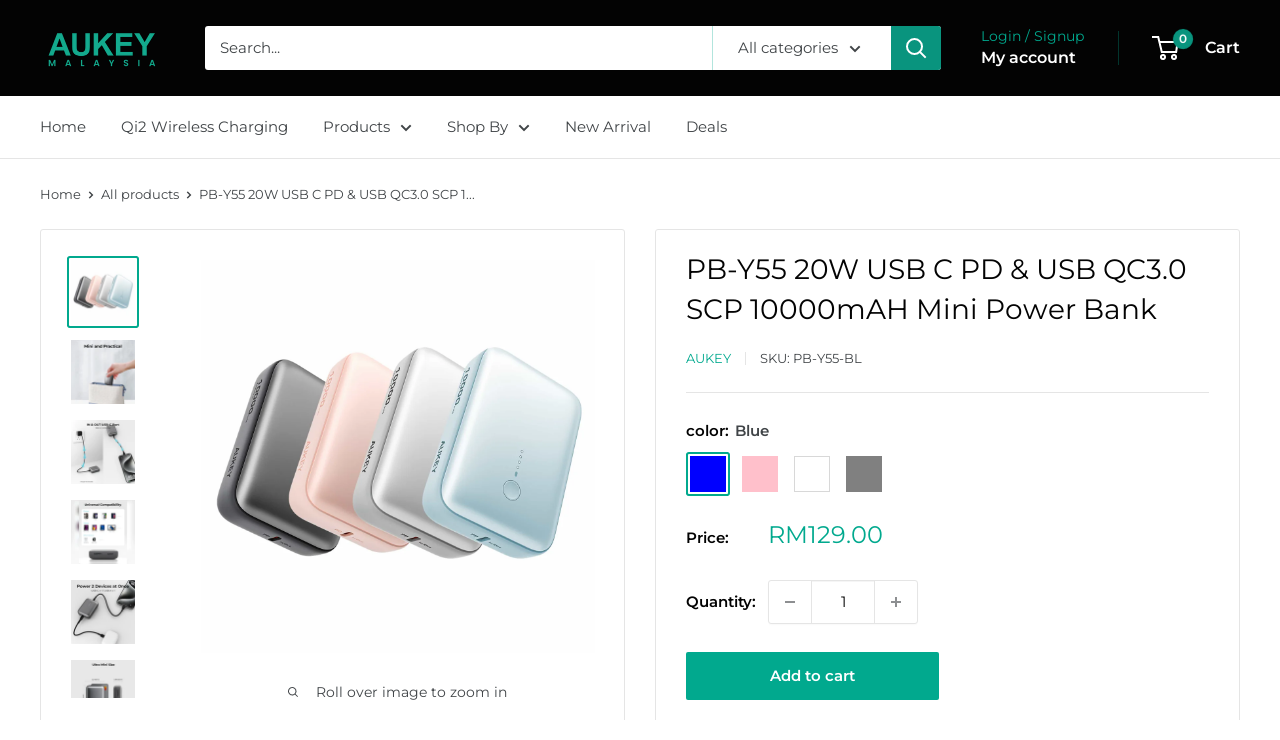

--- FILE ---
content_type: text/html; charset=utf-8
request_url: https://aukey.life/products/aukey-pb-y55-20w-usb-c-pd-usb-qc3-0-scp-10000mah-mini-power-bank
body_size: 28932
content:
<!doctype html>

<html class="no-js" lang="en">
  <head>
    <meta charset="utf-8">
    <meta name="viewport" content="width=device-width, initial-scale=1.0, height=device-height, minimum-scale=1.0, maximum-scale=1.0">
    <meta name="theme-color" content="#01a98e">

    <title>Aukey PB-Y55 20W USB C PD &amp; USB QC3.0 SCP 10000mAH Mini Power Bank</title><meta name="description" content="Key Features Delicate DesignOne of the smallest and lightest 10,000mAh portable chargers. Its compact and smooth design fits comfortably into the palm of your hand, while the minimalist LED indicator shows the remaining power at a glance. Future-Proof Power SourceEquipped with 20W Power Delivery and Quick Charge 3.0 ou"><link rel="canonical" href="https://www.aukey.my/products/aukey-pb-y55-20w-usb-c-pd-usb-qc3-0-scp-10000mah-mini-power-bank"><link rel="shortcut icon" href="//aukey.life/cdn/shop/files/AUKEY-Logomark_96x96.png?v=1705542287" type="image/png"><link rel="preload" as="style" href="//aukey.life/cdn/shop/t/170/assets/theme.css?v=93604157203610123531755443059">
    <link rel="preload" as="script" href="//aukey.life/cdn/shop/t/170/assets/theme.js?v=58436354120716407751755443059">
    <link rel="preconnect" href="https://cdn.shopify.com">
    <link rel="preconnect" href="https://fonts.shopifycdn.com">
    <link rel="dns-prefetch" href="https://productreviews.shopifycdn.com">
    <link rel="dns-prefetch" href="https://ajax.googleapis.com">
    <link rel="dns-prefetch" href="https://maps.googleapis.com">
    <link rel="dns-prefetch" href="https://maps.gstatic.com">

    <meta property="og:type" content="product">
  <meta property="og:title" content="PB-Y55 20W USB C PD &amp; USB QC3.0 SCP 10000mAH Mini Power Bank"><meta property="og:image" content="http://aukey.life/cdn/shop/files/AUKEY_-PB-Y55-MAIN.jpg?v=1721878935">
    <meta property="og:image:secure_url" content="https://aukey.life/cdn/shop/files/AUKEY_-PB-Y55-MAIN.jpg?v=1721878935">
    <meta property="og:image:width" content="2000">
    <meta property="og:image:height" content="2000">
    <meta property="product:availability" content="in stock"><meta property="product:price:amount" content="129.00">
  <meta property="product:price:currency" content="MYR"><meta property="og:description" content="Key Features Delicate DesignOne of the smallest and lightest 10,000mAh portable chargers. Its compact and smooth design fits comfortably into the palm of your hand, while the minimalist LED indicator shows the remaining power at a glance. Future-Proof Power SourceEquipped with 20W Power Delivery and Quick Charge 3.0 ou"><meta property="og:url" content="https://www.aukey.my/products/aukey-pb-y55-20w-usb-c-pd-usb-qc3-0-scp-10000mah-mini-power-bank">
<meta property="og:site_name" content="AUKEY Malaysia"><meta name="twitter:card" content="summary"><meta name="twitter:title" content="PB-Y55 20W USB C PD &amp; USB QC3.0 SCP 10000mAH Mini Power Bank">
  <meta name="twitter:description" content="Key Features Delicate DesignOne of the smallest and lightest 10,000mAh portable chargers. Its compact and smooth design fits comfortably into the palm of your hand, while the minimalist LED indicator shows the remaining power at a glance. Future-Proof Power SourceEquipped with 20W Power Delivery and Quick Charge 3.0 outputs. With 2 USB ports, this portable charger delivers fast and efficient power to your devices wherever you go. Optimized Dual USB Ports USB-C Max Output/Input: 18W USB-A Max Output: 18WDual outputs let you charge two devices simultaneously. Also supports pass-through charging, allowing you to recharge the power bank while charging your device at the same time. Intelligent Safety ProtectionAdvanced safeguards including Short Circuit Protection, Overcurrent Protection, and NTC Temperature Detection protect your devices against excessive current, overheating, and overcharging. Specifications Model: Aukey PB-Y55 Battery Capacity: 10,000mAh Technology: USB Power Delivery 3.0,">
  <meta name="twitter:image" content="https://aukey.life/cdn/shop/files/AUKEY_-PB-Y55-MAIN_600x600_crop_center.jpg?v=1721878935">
    <link rel="preload" href="//aukey.life/cdn/fonts/montserrat/montserrat_n4.81949fa0ac9fd2021e16436151e8eaa539321637.woff2" as="font" type="font/woff2" crossorigin><link rel="preload" href="//aukey.life/cdn/fonts/montserrat/montserrat_n4.81949fa0ac9fd2021e16436151e8eaa539321637.woff2" as="font" type="font/woff2" crossorigin><style>
  @font-face {
  font-family: Montserrat;
  font-weight: 400;
  font-style: normal;
  font-display: swap;
  src: url("//aukey.life/cdn/fonts/montserrat/montserrat_n4.81949fa0ac9fd2021e16436151e8eaa539321637.woff2") format("woff2"),
       url("//aukey.life/cdn/fonts/montserrat/montserrat_n4.a6c632ca7b62da89c3594789ba828388aac693fe.woff") format("woff");
}

  @font-face {
  font-family: Montserrat;
  font-weight: 400;
  font-style: normal;
  font-display: swap;
  src: url("//aukey.life/cdn/fonts/montserrat/montserrat_n4.81949fa0ac9fd2021e16436151e8eaa539321637.woff2") format("woff2"),
       url("//aukey.life/cdn/fonts/montserrat/montserrat_n4.a6c632ca7b62da89c3594789ba828388aac693fe.woff") format("woff");
}

@font-face {
  font-family: Montserrat;
  font-weight: 600;
  font-style: normal;
  font-display: swap;
  src: url("//aukey.life/cdn/fonts/montserrat/montserrat_n6.1326b3e84230700ef15b3a29fb520639977513e0.woff2") format("woff2"),
       url("//aukey.life/cdn/fonts/montserrat/montserrat_n6.652f051080eb14192330daceed8cd53dfdc5ead9.woff") format("woff");
}

@font-face {
  font-family: Montserrat;
  font-weight: 400;
  font-style: italic;
  font-display: swap;
  src: url("//aukey.life/cdn/fonts/montserrat/montserrat_i4.5a4ea298b4789e064f62a29aafc18d41f09ae59b.woff2") format("woff2"),
       url("//aukey.life/cdn/fonts/montserrat/montserrat_i4.072b5869c5e0ed5b9d2021e4c2af132e16681ad2.woff") format("woff");
}


  @font-face {
  font-family: Montserrat;
  font-weight: 700;
  font-style: normal;
  font-display: swap;
  src: url("//aukey.life/cdn/fonts/montserrat/montserrat_n7.3c434e22befd5c18a6b4afadb1e3d77c128c7939.woff2") format("woff2"),
       url("//aukey.life/cdn/fonts/montserrat/montserrat_n7.5d9fa6e2cae713c8fb539a9876489d86207fe957.woff") format("woff");
}

  @font-face {
  font-family: Montserrat;
  font-weight: 400;
  font-style: italic;
  font-display: swap;
  src: url("//aukey.life/cdn/fonts/montserrat/montserrat_i4.5a4ea298b4789e064f62a29aafc18d41f09ae59b.woff2") format("woff2"),
       url("//aukey.life/cdn/fonts/montserrat/montserrat_i4.072b5869c5e0ed5b9d2021e4c2af132e16681ad2.woff") format("woff");
}

  @font-face {
  font-family: Montserrat;
  font-weight: 700;
  font-style: italic;
  font-display: swap;
  src: url("//aukey.life/cdn/fonts/montserrat/montserrat_i7.a0d4a463df4f146567d871890ffb3c80408e7732.woff2") format("woff2"),
       url("//aukey.life/cdn/fonts/montserrat/montserrat_i7.f6ec9f2a0681acc6f8152c40921d2a4d2e1a2c78.woff") format("woff");
}


  :root {
    --default-text-font-size : 15px;
    --base-text-font-size    : 15px;
    --heading-font-family    : Montserrat, sans-serif;
    --heading-font-weight    : 400;
    --heading-font-style     : normal;
    --text-font-family       : Montserrat, sans-serif;
    --text-font-weight       : 400;
    --text-font-style        : normal;
    --text-font-bolder-weight: 600;
    --text-link-decoration   : underline;

    --text-color               : #414548;
    --text-color-rgb           : 65, 69, 72;
    --heading-color            : #030303;
    --border-color             : #e5e5e5;
    --border-color-rgb         : 229, 229, 229;
    --form-border-color        : #d8d8d8;
    --accent-color             : #01a98e;
    --accent-color-rgb         : 1, 169, 142;
    --link-color               : #09947e;
    --link-color-hover         : #054c41;
    --background               : #ffffff;
    --secondary-background     : #ffffff;
    --secondary-background-rgb : 255, 255, 255;
    --accent-background        : rgba(1, 169, 142, 0.08);

    --input-background: #ffffff;

    --error-color       : #ff0000;
    --error-background  : rgba(255, 0, 0, 0.07);
    --success-color     : #01b78f;
    --success-background: rgba(1, 183, 143, 0.11);

    --primary-button-background      : #01a98e;
    --primary-button-background-rgb  : 1, 169, 142;
    --primary-button-text-color      : #ffffff;
    --secondary-button-background    : #09947e;
    --secondary-button-background-rgb: 9, 148, 126;
    --secondary-button-text-color    : #ffffff;

    --header-background      : #030303;
    --header-text-color      : #ffffff;
    --header-light-text-color: #01a98e;
    --header-border-color    : rgba(1, 169, 142, 0.3);
    --header-accent-color    : #09947e;

    --footer-background-color:    #030303;
    --footer-heading-text-color:  #09947e;
    --footer-body-text-color:     #e5e5e5;
    --footer-body-text-color-rgb: 229, 229, 229;
    --footer-accent-color:        #01a98e;
    --footer-accent-color-rgb:    1, 169, 142;
    --footer-border:              none;
    
    --flickity-arrow-color: #b2b2b2;--product-on-sale-accent           : #ee0000;
    --product-on-sale-accent-rgb       : 238, 0, 0;
    --product-on-sale-color            : #ffffff;
    --product-in-stock-color           : #008a00;
    --product-low-stock-color          : #ee0000;
    --product-sold-out-color           : #8a9297;
    --product-custom-label-1-background: #01a98e;
    --product-custom-label-1-color     : #ffffff;
    --product-custom-label-2-background: #00a500;
    --product-custom-label-2-color     : #ffffff;
    --product-review-star-color        : #ffbd00;

    --mobile-container-gutter : 20px;
    --desktop-container-gutter: 40px;

    /* Shopify related variables */
    --payment-terms-background-color: #ffffff;
  }
</style>

<script>
  // IE11 does not have support for CSS variables, so we have to polyfill them
  if (!(((window || {}).CSS || {}).supports && window.CSS.supports('(--a: 0)'))) {
    const script = document.createElement('script');
    script.type = 'text/javascript';
    script.src = 'https://cdn.jsdelivr.net/npm/css-vars-ponyfill@2';
    script.onload = function() {
      cssVars({});
    };

    document.getElementsByTagName('head')[0].appendChild(script);
  }
</script>


    <script>window.performance && window.performance.mark && window.performance.mark('shopify.content_for_header.start');</script><meta name="google-site-verification" content="-2XzsJMFNyEtPYInXK21YZDvq_s-kEPmKMbojA2TjNI">
<meta name="google-site-verification" content="VhxjblTwJ5Tsil28AsKDbA2aweqgt2sDyk-DVmDiHxU">
<meta id="shopify-digital-wallet" name="shopify-digital-wallet" content="/22110259/digital_wallets/dialog">
<link rel="alternate" type="application/json+oembed" href="https://www.aukey.my/products/aukey-pb-y55-20w-usb-c-pd-usb-qc3-0-scp-10000mah-mini-power-bank.oembed">
<script async="async" src="/checkouts/internal/preloads.js?locale=en-MY"></script>
<script id="shopify-features" type="application/json">{"accessToken":"bf1bc53e41e533f77255e385cdac8441","betas":["rich-media-storefront-analytics"],"domain":"aukey.life","predictiveSearch":true,"shopId":22110259,"locale":"en"}</script>
<script>var Shopify = Shopify || {};
Shopify.shop = "aukey-life.myshopify.com";
Shopify.locale = "en";
Shopify.currency = {"active":"MYR","rate":"1.0"};
Shopify.country = "MY";
Shopify.theme = {"name":"AUKEY 2025 Aug [OFFICIAL]","id":179929776449,"schema_name":"Warehouse","schema_version":"6.6.0","theme_store_id":871,"role":"main"};
Shopify.theme.handle = "null";
Shopify.theme.style = {"id":null,"handle":null};
Shopify.cdnHost = "aukey.life/cdn";
Shopify.routes = Shopify.routes || {};
Shopify.routes.root = "/";</script>
<script type="module">!function(o){(o.Shopify=o.Shopify||{}).modules=!0}(window);</script>
<script>!function(o){function n(){var o=[];function n(){o.push(Array.prototype.slice.apply(arguments))}return n.q=o,n}var t=o.Shopify=o.Shopify||{};t.loadFeatures=n(),t.autoloadFeatures=n()}(window);</script>
<script id="shop-js-analytics" type="application/json">{"pageType":"product"}</script>
<script defer="defer" async type="module" src="//aukey.life/cdn/shopifycloud/shop-js/modules/v2/client.init-shop-cart-sync_CG-L-Qzi.en.esm.js"></script>
<script defer="defer" async type="module" src="//aukey.life/cdn/shopifycloud/shop-js/modules/v2/chunk.common_B8yXDTDb.esm.js"></script>
<script type="module">
  await import("//aukey.life/cdn/shopifycloud/shop-js/modules/v2/client.init-shop-cart-sync_CG-L-Qzi.en.esm.js");
await import("//aukey.life/cdn/shopifycloud/shop-js/modules/v2/chunk.common_B8yXDTDb.esm.js");

  window.Shopify.SignInWithShop?.initShopCartSync?.({"fedCMEnabled":true,"windoidEnabled":true});

</script>
<script>(function() {
  var isLoaded = false;
  function asyncLoad() {
    if (isLoaded) return;
    isLoaded = true;
    var urls = ["https:\/\/shopify.orderdeadline.com\/app\/frontend\/js\/order-deadline.min.js?shop=aukey-life.myshopify.com","https:\/\/api.provesrc.com\/script\/load?apiKey=eyJhbGciOiJIUzI1NiIsInR5cCI6IkpXVCJ9.eyJhY2NvdW50SWQiOiI1ZDU1MDcxMjc3NTk0MjU5YzYyZjFiMzUiLCJpYXQiOjE1NjU4NTM0NTh9.SWD13862M2x0ltEdTP5v2zxUD59XWDjA606oiliLc60\u0026shop=aukey-life.myshopify.com","https:\/\/cdn.recovermycart.com\/scripts\/CartJS_v2.min.js?shop=aukey-life.myshopify.com\u0026shop=aukey-life.myshopify.com"];
    for (var i = 0; i < urls.length; i++) {
      var s = document.createElement('script');
      s.type = 'text/javascript';
      s.async = true;
      s.src = urls[i];
      var x = document.getElementsByTagName('script')[0];
      x.parentNode.insertBefore(s, x);
    }
  };
  if(window.attachEvent) {
    window.attachEvent('onload', asyncLoad);
  } else {
    window.addEventListener('load', asyncLoad, false);
  }
})();</script>
<script id="__st">var __st={"a":22110259,"offset":28800,"reqid":"a61cd1b1-b032-4d60-b682-173fc7bc4e05-1768070062","pageurl":"aukey.life\/products\/aukey-pb-y55-20w-usb-c-pd-usb-qc3-0-scp-10000mah-mini-power-bank","u":"47cf246d3045","p":"product","rtyp":"product","rid":9644804473153};</script>
<script>window.ShopifyPaypalV4VisibilityTracking = true;</script>
<script id="captcha-bootstrap">!function(){'use strict';const t='contact',e='account',n='new_comment',o=[[t,t],['blogs',n],['comments',n],[t,'customer']],c=[[e,'customer_login'],[e,'guest_login'],[e,'recover_customer_password'],[e,'create_customer']],r=t=>t.map((([t,e])=>`form[action*='/${t}']:not([data-nocaptcha='true']) input[name='form_type'][value='${e}']`)).join(','),a=t=>()=>t?[...document.querySelectorAll(t)].map((t=>t.form)):[];function s(){const t=[...o],e=r(t);return a(e)}const i='password',u='form_key',d=['recaptcha-v3-token','g-recaptcha-response','h-captcha-response',i],f=()=>{try{return window.sessionStorage}catch{return}},m='__shopify_v',_=t=>t.elements[u];function p(t,e,n=!1){try{const o=window.sessionStorage,c=JSON.parse(o.getItem(e)),{data:r}=function(t){const{data:e,action:n}=t;return t[m]||n?{data:e,action:n}:{data:t,action:n}}(c);for(const[e,n]of Object.entries(r))t.elements[e]&&(t.elements[e].value=n);n&&o.removeItem(e)}catch(o){console.error('form repopulation failed',{error:o})}}const l='form_type',E='cptcha';function T(t){t.dataset[E]=!0}const w=window,h=w.document,L='Shopify',v='ce_forms',y='captcha';let A=!1;((t,e)=>{const n=(g='f06e6c50-85a8-45c8-87d0-21a2b65856fe',I='https://cdn.shopify.com/shopifycloud/storefront-forms-hcaptcha/ce_storefront_forms_captcha_hcaptcha.v1.5.2.iife.js',D={infoText:'Protected by hCaptcha',privacyText:'Privacy',termsText:'Terms'},(t,e,n)=>{const o=w[L][v],c=o.bindForm;if(c)return c(t,g,e,D).then(n);var r;o.q.push([[t,g,e,D],n]),r=I,A||(h.body.append(Object.assign(h.createElement('script'),{id:'captcha-provider',async:!0,src:r})),A=!0)});var g,I,D;w[L]=w[L]||{},w[L][v]=w[L][v]||{},w[L][v].q=[],w[L][y]=w[L][y]||{},w[L][y].protect=function(t,e){n(t,void 0,e),T(t)},Object.freeze(w[L][y]),function(t,e,n,w,h,L){const[v,y,A,g]=function(t,e,n){const i=e?o:[],u=t?c:[],d=[...i,...u],f=r(d),m=r(i),_=r(d.filter((([t,e])=>n.includes(e))));return[a(f),a(m),a(_),s()]}(w,h,L),I=t=>{const e=t.target;return e instanceof HTMLFormElement?e:e&&e.form},D=t=>v().includes(t);t.addEventListener('submit',(t=>{const e=I(t);if(!e)return;const n=D(e)&&!e.dataset.hcaptchaBound&&!e.dataset.recaptchaBound,o=_(e),c=g().includes(e)&&(!o||!o.value);(n||c)&&t.preventDefault(),c&&!n&&(function(t){try{if(!f())return;!function(t){const e=f();if(!e)return;const n=_(t);if(!n)return;const o=n.value;o&&e.removeItem(o)}(t);const e=Array.from(Array(32),(()=>Math.random().toString(36)[2])).join('');!function(t,e){_(t)||t.append(Object.assign(document.createElement('input'),{type:'hidden',name:u})),t.elements[u].value=e}(t,e),function(t,e){const n=f();if(!n)return;const o=[...t.querySelectorAll(`input[type='${i}']`)].map((({name:t})=>t)),c=[...d,...o],r={};for(const[a,s]of new FormData(t).entries())c.includes(a)||(r[a]=s);n.setItem(e,JSON.stringify({[m]:1,action:t.action,data:r}))}(t,e)}catch(e){console.error('failed to persist form',e)}}(e),e.submit())}));const S=(t,e)=>{t&&!t.dataset[E]&&(n(t,e.some((e=>e===t))),T(t))};for(const o of['focusin','change'])t.addEventListener(o,(t=>{const e=I(t);D(e)&&S(e,y())}));const B=e.get('form_key'),M=e.get(l),P=B&&M;t.addEventListener('DOMContentLoaded',(()=>{const t=y();if(P)for(const e of t)e.elements[l].value===M&&p(e,B);[...new Set([...A(),...v().filter((t=>'true'===t.dataset.shopifyCaptcha))])].forEach((e=>S(e,t)))}))}(h,new URLSearchParams(w.location.search),n,t,e,['guest_login'])})(!0,!0)}();</script>
<script integrity="sha256-4kQ18oKyAcykRKYeNunJcIwy7WH5gtpwJnB7kiuLZ1E=" data-source-attribution="shopify.loadfeatures" defer="defer" src="//aukey.life/cdn/shopifycloud/storefront/assets/storefront/load_feature-a0a9edcb.js" crossorigin="anonymous"></script>
<script data-source-attribution="shopify.dynamic_checkout.dynamic.init">var Shopify=Shopify||{};Shopify.PaymentButton=Shopify.PaymentButton||{isStorefrontPortableWallets:!0,init:function(){window.Shopify.PaymentButton.init=function(){};var t=document.createElement("script");t.src="https://aukey.life/cdn/shopifycloud/portable-wallets/latest/portable-wallets.en.js",t.type="module",document.head.appendChild(t)}};
</script>
<script data-source-attribution="shopify.dynamic_checkout.buyer_consent">
  function portableWalletsHideBuyerConsent(e){var t=document.getElementById("shopify-buyer-consent"),n=document.getElementById("shopify-subscription-policy-button");t&&n&&(t.classList.add("hidden"),t.setAttribute("aria-hidden","true"),n.removeEventListener("click",e))}function portableWalletsShowBuyerConsent(e){var t=document.getElementById("shopify-buyer-consent"),n=document.getElementById("shopify-subscription-policy-button");t&&n&&(t.classList.remove("hidden"),t.removeAttribute("aria-hidden"),n.addEventListener("click",e))}window.Shopify?.PaymentButton&&(window.Shopify.PaymentButton.hideBuyerConsent=portableWalletsHideBuyerConsent,window.Shopify.PaymentButton.showBuyerConsent=portableWalletsShowBuyerConsent);
</script>
<script data-source-attribution="shopify.dynamic_checkout.cart.bootstrap">document.addEventListener("DOMContentLoaded",(function(){function t(){return document.querySelector("shopify-accelerated-checkout-cart, shopify-accelerated-checkout")}if(t())Shopify.PaymentButton.init();else{new MutationObserver((function(e,n){t()&&(Shopify.PaymentButton.init(),n.disconnect())})).observe(document.body,{childList:!0,subtree:!0})}}));
</script>

<script>window.performance && window.performance.mark && window.performance.mark('shopify.content_for_header.end');</script>

    <link rel="stylesheet" href="//aukey.life/cdn/shop/t/170/assets/theme.css?v=93604157203610123531755443059">

    <script type="application/ld+json">{"@context":"http:\/\/schema.org\/","@id":"\/products\/aukey-pb-y55-20w-usb-c-pd-usb-qc3-0-scp-10000mah-mini-power-bank#product","@type":"ProductGroup","brand":{"@type":"Brand","name":"AUKEY"},"category":"Power Bank","description":"\n\n\nKey Features\nDelicate DesignOne of the smallest and lightest 10,000mAh portable chargers. Its compact and smooth design fits comfortably into the palm of your hand, while the minimalist LED indicator shows the remaining power at a glance.\nFuture-Proof Power SourceEquipped with 20W Power Delivery and Quick Charge 3.0 outputs. With 2 USB ports, this portable charger delivers fast and efficient power to your devices wherever you go.\nOptimized Dual USB Ports\n\n\nUSB-C Max Output\/Input: 18W\n\n\nUSB-A Max Output: 18WDual outputs let you charge two devices simultaneously. Also supports pass-through charging, allowing you to recharge the power bank while charging your device at the same time.\n\n\nIntelligent Safety ProtectionAdvanced safeguards including Short Circuit Protection, Overcurrent Protection, and NTC Temperature Detection protect your devices against excessive current, overheating, and overcharging.\n\nSpecifications\n\n\nModel: Aukey PB-Y55\n\n\nBattery Capacity: 10,000mAh\n\n\nTechnology: USB Power Delivery 3.0, Qualcomm Quick Charge 3.0, Huawei SCP\n\n\nUSB-C Input (PD 3.0): DC 5V 2.4A \/ 9V 2A \/ 12V 1.5A\n\n\nUSB-C Output (PD 3.0): 5V 2.4A \/ 9V 2.22A \/ 12V 1.67A\n\n\nUSB-A Output (QC 3.0): DC 5V 2.4A \/ 9V 2A \/ 12V 1.5A \/ (SCP) 4.5V 5A \/ 5V 4.5A\n\n\nDimensions: 8 × 5.8 × 2.7 cm\n\n\nWeight: 174g\n\n\nMax Power Input: 18W\n\n\nMax Power Output: 22.5W\n\n\n\nWhat's in the Box\n\n\n1 × Aukey PB-Y55 Power Bank\n\n\n1 × USB-A to USB-C Cable\n\n\n1 × User Manual\n\n\n24 Months Warranty\n\n","hasVariant":[{"@id":"\/products\/aukey-pb-y55-20w-usb-c-pd-usb-qc3-0-scp-10000mah-mini-power-bank?variant=49120906051905#variant","@type":"Product","image":"https:\/\/aukey.life\/cdn\/shop\/files\/AUKEY_-PB-Y55-BL.jpg?v=1721879278\u0026width=1920","name":"PB-Y55 20W USB C PD \u0026 USB QC3.0 SCP 10000mAH Mini Power Bank - Blue","offers":{"@id":"\/products\/aukey-pb-y55-20w-usb-c-pd-usb-qc3-0-scp-10000mah-mini-power-bank?variant=49120906051905#offer","@type":"Offer","availability":"http:\/\/schema.org\/InStock","price":"129.00","priceCurrency":"MYR","url":"https:\/\/www.aukey.my\/products\/aukey-pb-y55-20w-usb-c-pd-usb-qc3-0-scp-10000mah-mini-power-bank?variant=49120906051905"},"sku":"PB-Y55-BL"},{"@id":"\/products\/aukey-pb-y55-20w-usb-c-pd-usb-qc3-0-scp-10000mah-mini-power-bank?variant=49120906084673#variant","@type":"Product","image":"https:\/\/aukey.life\/cdn\/shop\/files\/AUKEY_-PB-Y55-PK.jpg?v=1721879281\u0026width=1920","name":"PB-Y55 20W USB C PD \u0026 USB QC3.0 SCP 10000mAH Mini Power Bank - Pink","offers":{"@id":"\/products\/aukey-pb-y55-20w-usb-c-pd-usb-qc3-0-scp-10000mah-mini-power-bank?variant=49120906084673#offer","@type":"Offer","availability":"http:\/\/schema.org\/InStock","price":"129.00","priceCurrency":"MYR","url":"https:\/\/www.aukey.my\/products\/aukey-pb-y55-20w-usb-c-pd-usb-qc3-0-scp-10000mah-mini-power-bank?variant=49120906084673"},"sku":"PB-Y55-PK"},{"@id":"\/products\/aukey-pb-y55-20w-usb-c-pd-usb-qc3-0-scp-10000mah-mini-power-bank?variant=49120906117441#variant","@type":"Product","image":"https:\/\/aukey.life\/cdn\/shop\/files\/PB-Y55-GY_476acdab-69a4-4374-ac46-f05f6cfc6c7b.jpg?v=1721879285\u0026width=1920","name":"PB-Y55 20W USB C PD \u0026 USB QC3.0 SCP 10000mAH Mini Power Bank - White","offers":{"@id":"\/products\/aukey-pb-y55-20w-usb-c-pd-usb-qc3-0-scp-10000mah-mini-power-bank?variant=49120906117441#offer","@type":"Offer","availability":"http:\/\/schema.org\/InStock","price":"129.00","priceCurrency":"MYR","url":"https:\/\/www.aukey.my\/products\/aukey-pb-y55-20w-usb-c-pd-usb-qc3-0-scp-10000mah-mini-power-bank?variant=49120906117441"},"sku":"PB-Y55-SV"},{"@id":"\/products\/aukey-pb-y55-20w-usb-c-pd-usb-qc3-0-scp-10000mah-mini-power-bank?variant=49120906150209#variant","@type":"Product","image":"https:\/\/aukey.life\/cdn\/shop\/files\/AUKEY_-PB-Y55-BK.jpg?v=1721879283\u0026width=1920","name":"PB-Y55 20W USB C PD \u0026 USB QC3.0 SCP 10000mAH Mini Power Bank - Grey","offers":{"@id":"\/products\/aukey-pb-y55-20w-usb-c-pd-usb-qc3-0-scp-10000mah-mini-power-bank?variant=49120906150209#offer","@type":"Offer","availability":"http:\/\/schema.org\/InStock","price":"129.00","priceCurrency":"MYR","url":"https:\/\/www.aukey.my\/products\/aukey-pb-y55-20w-usb-c-pd-usb-qc3-0-scp-10000mah-mini-power-bank?variant=49120906150209"},"sku":"PB-Y55-GY"}],"name":"PB-Y55 20W USB C PD \u0026 USB QC3.0 SCP 10000mAH Mini Power Bank","productGroupID":"9644804473153","url":"https:\/\/www.aukey.my\/products\/aukey-pb-y55-20w-usb-c-pd-usb-qc3-0-scp-10000mah-mini-power-bank"}</script><script type="application/ld+json">
  {
    "@context": "https://schema.org",
    "@type": "BreadcrumbList",
    "itemListElement": [{
        "@type": "ListItem",
        "position": 1,
        "name": "Home",
        "item": "https://www.aukey.my"
      },{
            "@type": "ListItem",
            "position": 2,
            "name": "PB-Y55 20W USB C PD \u0026 USB QC3.0 SCP 10000mAH Mini Power Bank",
            "item": "https://www.aukey.my/products/aukey-pb-y55-20w-usb-c-pd-usb-qc3-0-scp-10000mah-mini-power-bank"
          }]
  }
</script>

    <script>
      // This allows to expose several variables to the global scope, to be used in scripts
      window.theme = {
        pageType: "product",
        cartCount: 0,
        moneyFormat: "RM{{amount}}",
        moneyWithCurrencyFormat: "RM{{amount}}",
        currencyCodeEnabled: false,
        showDiscount: true,
        discountMode: "percentage",
        cartType: "drawer"
      };

      window.routes = {
        rootUrl: "\/",
        rootUrlWithoutSlash: '',
        cartUrl: "\/cart",
        cartAddUrl: "\/cart\/add",
        cartChangeUrl: "\/cart\/change",
        searchUrl: "\/search",
        productRecommendationsUrl: "\/recommendations\/products"
      };

      window.languages = {
        productRegularPrice: "Regular price",
        productSalePrice: "Sale price",
        collectionOnSaleLabel: "Save {{savings}}",
        productFormUnavailable: "Unavailable",
        productFormAddToCart: "Add to cart",
        productFormPreOrder: "Pre-order",
        productFormSoldOut: "Sold out",
        productAdded: "Product has been added to your cart",
        productAddedShort: "Added!",
        shippingEstimatorNoResults: "No shipping could be found for your address.",
        shippingEstimatorOneResult: "There is one shipping rate for your address:",
        shippingEstimatorMultipleResults: "There are {{count}} shipping rates for your address:",
        shippingEstimatorErrors: "There are some errors:"
      };

      document.documentElement.className = document.documentElement.className.replace('no-js', 'js');
    </script><script src="//aukey.life/cdn/shop/t/170/assets/theme.js?v=58436354120716407751755443059" defer></script>
    <script src="//aukey.life/cdn/shop/t/170/assets/custom.js?v=102476495355921946141755443059" defer></script><script>
        (function () {
          window.onpageshow = function() {
            // We force re-freshing the cart content onpageshow, as most browsers will serve a cache copy when hitting the
            // back button, which cause staled data
            document.documentElement.dispatchEvent(new CustomEvent('cart:refresh', {
              bubbles: true,
              detail: {scrollToTop: false}
            }));
          };
        })();
      </script>

<!-- BEGIN app block: shopify://apps/pagefly-page-builder/blocks/app-embed/83e179f7-59a0-4589-8c66-c0dddf959200 -->

<!-- BEGIN app snippet: pagefly-cro-ab-testing-main -->







<script>
  ;(function () {
    const url = new URL(window.location)
    const viewParam = url.searchParams.get('view')
    if (viewParam && viewParam.includes('variant-pf-')) {
      url.searchParams.set('pf_v', viewParam)
      url.searchParams.delete('view')
      window.history.replaceState({}, '', url)
    }
  })()
</script>



<script type='module'>
  
  window.PAGEFLY_CRO = window.PAGEFLY_CRO || {}

  window.PAGEFLY_CRO['data_debug'] = {
    original_template_suffix: "all_products",
    allow_ab_test: false,
    ab_test_start_time: 0,
    ab_test_end_time: 0,
    today_date_time: 1768070062000,
  }
  window.PAGEFLY_CRO['GA4'] = { enabled: false}
</script>

<!-- END app snippet -->








  <script src='https://cdn.shopify.com/extensions/019b6965-ed06-7f85-833a-9283c5c4e872/pagefly-page-builder-212/assets/pagefly-helper.js' defer='defer'></script>

  <script src='https://cdn.shopify.com/extensions/019b6965-ed06-7f85-833a-9283c5c4e872/pagefly-page-builder-212/assets/pagefly-general-helper.js' defer='defer'></script>

  <script src='https://cdn.shopify.com/extensions/019b6965-ed06-7f85-833a-9283c5c4e872/pagefly-page-builder-212/assets/pagefly-snap-slider.js' defer='defer'></script>

  <script src='https://cdn.shopify.com/extensions/019b6965-ed06-7f85-833a-9283c5c4e872/pagefly-page-builder-212/assets/pagefly-slideshow-v3.js' defer='defer'></script>

  <script src='https://cdn.shopify.com/extensions/019b6965-ed06-7f85-833a-9283c5c4e872/pagefly-page-builder-212/assets/pagefly-slideshow-v4.js' defer='defer'></script>

  <script src='https://cdn.shopify.com/extensions/019b6965-ed06-7f85-833a-9283c5c4e872/pagefly-page-builder-212/assets/pagefly-glider.js' defer='defer'></script>

  <script src='https://cdn.shopify.com/extensions/019b6965-ed06-7f85-833a-9283c5c4e872/pagefly-page-builder-212/assets/pagefly-slideshow-v1-v2.js' defer='defer'></script>

  <script src='https://cdn.shopify.com/extensions/019b6965-ed06-7f85-833a-9283c5c4e872/pagefly-page-builder-212/assets/pagefly-product-media.js' defer='defer'></script>

  <script src='https://cdn.shopify.com/extensions/019b6965-ed06-7f85-833a-9283c5c4e872/pagefly-page-builder-212/assets/pagefly-product.js' defer='defer'></script>


<script id='pagefly-helper-data' type='application/json'>
  {
    "page_optimization": {
      "assets_prefetching": false
    },
    "elements_asset_mapper": {
      "Accordion": "https://cdn.shopify.com/extensions/019b6965-ed06-7f85-833a-9283c5c4e872/pagefly-page-builder-212/assets/pagefly-accordion.js",
      "Accordion3": "https://cdn.shopify.com/extensions/019b6965-ed06-7f85-833a-9283c5c4e872/pagefly-page-builder-212/assets/pagefly-accordion3.js",
      "CountDown": "https://cdn.shopify.com/extensions/019b6965-ed06-7f85-833a-9283c5c4e872/pagefly-page-builder-212/assets/pagefly-countdown.js",
      "GMap1": "https://cdn.shopify.com/extensions/019b6965-ed06-7f85-833a-9283c5c4e872/pagefly-page-builder-212/assets/pagefly-gmap.js",
      "GMap2": "https://cdn.shopify.com/extensions/019b6965-ed06-7f85-833a-9283c5c4e872/pagefly-page-builder-212/assets/pagefly-gmap.js",
      "GMapBasicV2": "https://cdn.shopify.com/extensions/019b6965-ed06-7f85-833a-9283c5c4e872/pagefly-page-builder-212/assets/pagefly-gmap.js",
      "GMapAdvancedV2": "https://cdn.shopify.com/extensions/019b6965-ed06-7f85-833a-9283c5c4e872/pagefly-page-builder-212/assets/pagefly-gmap.js",
      "HTML.Video": "https://cdn.shopify.com/extensions/019b6965-ed06-7f85-833a-9283c5c4e872/pagefly-page-builder-212/assets/pagefly-htmlvideo.js",
      "HTML.Video2": "https://cdn.shopify.com/extensions/019b6965-ed06-7f85-833a-9283c5c4e872/pagefly-page-builder-212/assets/pagefly-htmlvideo2.js",
      "HTML.Video3": "https://cdn.shopify.com/extensions/019b6965-ed06-7f85-833a-9283c5c4e872/pagefly-page-builder-212/assets/pagefly-htmlvideo2.js",
      "BackgroundVideo": "https://cdn.shopify.com/extensions/019b6965-ed06-7f85-833a-9283c5c4e872/pagefly-page-builder-212/assets/pagefly-htmlvideo2.js",
      "Instagram": "https://cdn.shopify.com/extensions/019b6965-ed06-7f85-833a-9283c5c4e872/pagefly-page-builder-212/assets/pagefly-instagram.js",
      "Instagram2": "https://cdn.shopify.com/extensions/019b6965-ed06-7f85-833a-9283c5c4e872/pagefly-page-builder-212/assets/pagefly-instagram.js",
      "Insta3": "https://cdn.shopify.com/extensions/019b6965-ed06-7f85-833a-9283c5c4e872/pagefly-page-builder-212/assets/pagefly-instagram3.js",
      "Tabs": "https://cdn.shopify.com/extensions/019b6965-ed06-7f85-833a-9283c5c4e872/pagefly-page-builder-212/assets/pagefly-tab.js",
      "Tabs3": "https://cdn.shopify.com/extensions/019b6965-ed06-7f85-833a-9283c5c4e872/pagefly-page-builder-212/assets/pagefly-tab3.js",
      "ProductBox": "https://cdn.shopify.com/extensions/019b6965-ed06-7f85-833a-9283c5c4e872/pagefly-page-builder-212/assets/pagefly-cart.js",
      "FBPageBox2": "https://cdn.shopify.com/extensions/019b6965-ed06-7f85-833a-9283c5c4e872/pagefly-page-builder-212/assets/pagefly-facebook.js",
      "FBLikeButton2": "https://cdn.shopify.com/extensions/019b6965-ed06-7f85-833a-9283c5c4e872/pagefly-page-builder-212/assets/pagefly-facebook.js",
      "TwitterFeed2": "https://cdn.shopify.com/extensions/019b6965-ed06-7f85-833a-9283c5c4e872/pagefly-page-builder-212/assets/pagefly-twitter.js",
      "Paragraph4": "https://cdn.shopify.com/extensions/019b6965-ed06-7f85-833a-9283c5c4e872/pagefly-page-builder-212/assets/pagefly-paragraph4.js",

      "AliReviews": "https://cdn.shopify.com/extensions/019b6965-ed06-7f85-833a-9283c5c4e872/pagefly-page-builder-212/assets/pagefly-3rd-elements.js",
      "BackInStock": "https://cdn.shopify.com/extensions/019b6965-ed06-7f85-833a-9283c5c4e872/pagefly-page-builder-212/assets/pagefly-3rd-elements.js",
      "GloboBackInStock": "https://cdn.shopify.com/extensions/019b6965-ed06-7f85-833a-9283c5c4e872/pagefly-page-builder-212/assets/pagefly-3rd-elements.js",
      "GrowaveWishlist": "https://cdn.shopify.com/extensions/019b6965-ed06-7f85-833a-9283c5c4e872/pagefly-page-builder-212/assets/pagefly-3rd-elements.js",
      "InfiniteOptionsShopPad": "https://cdn.shopify.com/extensions/019b6965-ed06-7f85-833a-9283c5c4e872/pagefly-page-builder-212/assets/pagefly-3rd-elements.js",
      "InkybayProductPersonalizer": "https://cdn.shopify.com/extensions/019b6965-ed06-7f85-833a-9283c5c4e872/pagefly-page-builder-212/assets/pagefly-3rd-elements.js",
      "LimeSpot": "https://cdn.shopify.com/extensions/019b6965-ed06-7f85-833a-9283c5c4e872/pagefly-page-builder-212/assets/pagefly-3rd-elements.js",
      "Loox": "https://cdn.shopify.com/extensions/019b6965-ed06-7f85-833a-9283c5c4e872/pagefly-page-builder-212/assets/pagefly-3rd-elements.js",
      "Opinew": "https://cdn.shopify.com/extensions/019b6965-ed06-7f85-833a-9283c5c4e872/pagefly-page-builder-212/assets/pagefly-3rd-elements.js",
      "Powr": "https://cdn.shopify.com/extensions/019b6965-ed06-7f85-833a-9283c5c4e872/pagefly-page-builder-212/assets/pagefly-3rd-elements.js",
      "ProductReviews": "https://cdn.shopify.com/extensions/019b6965-ed06-7f85-833a-9283c5c4e872/pagefly-page-builder-212/assets/pagefly-3rd-elements.js",
      "PushOwl": "https://cdn.shopify.com/extensions/019b6965-ed06-7f85-833a-9283c5c4e872/pagefly-page-builder-212/assets/pagefly-3rd-elements.js",
      "ReCharge": "https://cdn.shopify.com/extensions/019b6965-ed06-7f85-833a-9283c5c4e872/pagefly-page-builder-212/assets/pagefly-3rd-elements.js",
      "Rivyo": "https://cdn.shopify.com/extensions/019b6965-ed06-7f85-833a-9283c5c4e872/pagefly-page-builder-212/assets/pagefly-3rd-elements.js",
      "TrackingMore": "https://cdn.shopify.com/extensions/019b6965-ed06-7f85-833a-9283c5c4e872/pagefly-page-builder-212/assets/pagefly-3rd-elements.js",
      "Vitals": "https://cdn.shopify.com/extensions/019b6965-ed06-7f85-833a-9283c5c4e872/pagefly-page-builder-212/assets/pagefly-3rd-elements.js",
      "Wiser": "https://cdn.shopify.com/extensions/019b6965-ed06-7f85-833a-9283c5c4e872/pagefly-page-builder-212/assets/pagefly-3rd-elements.js"
    },
    "custom_elements_mapper": {
      "pf-click-action-element": "https://cdn.shopify.com/extensions/019b6965-ed06-7f85-833a-9283c5c4e872/pagefly-page-builder-212/assets/pagefly-click-action-element.js",
      "pf-dialog-element": "https://cdn.shopify.com/extensions/019b6965-ed06-7f85-833a-9283c5c4e872/pagefly-page-builder-212/assets/pagefly-dialog-element.js"
    }
  }
</script>


<!-- END app block --><link href="https://monorail-edge.shopifysvc.com" rel="dns-prefetch">
<script>(function(){if ("sendBeacon" in navigator && "performance" in window) {try {var session_token_from_headers = performance.getEntriesByType('navigation')[0].serverTiming.find(x => x.name == '_s').description;} catch {var session_token_from_headers = undefined;}var session_cookie_matches = document.cookie.match(/_shopify_s=([^;]*)/);var session_token_from_cookie = session_cookie_matches && session_cookie_matches.length === 2 ? session_cookie_matches[1] : "";var session_token = session_token_from_headers || session_token_from_cookie || "";function handle_abandonment_event(e) {var entries = performance.getEntries().filter(function(entry) {return /monorail-edge.shopifysvc.com/.test(entry.name);});if (!window.abandonment_tracked && entries.length === 0) {window.abandonment_tracked = true;var currentMs = Date.now();var navigation_start = performance.timing.navigationStart;var payload = {shop_id: 22110259,url: window.location.href,navigation_start,duration: currentMs - navigation_start,session_token,page_type: "product"};window.navigator.sendBeacon("https://monorail-edge.shopifysvc.com/v1/produce", JSON.stringify({schema_id: "online_store_buyer_site_abandonment/1.1",payload: payload,metadata: {event_created_at_ms: currentMs,event_sent_at_ms: currentMs}}));}}window.addEventListener('pagehide', handle_abandonment_event);}}());</script>
<script id="web-pixels-manager-setup">(function e(e,d,r,n,o){if(void 0===o&&(o={}),!Boolean(null===(a=null===(i=window.Shopify)||void 0===i?void 0:i.analytics)||void 0===a?void 0:a.replayQueue)){var i,a;window.Shopify=window.Shopify||{};var t=window.Shopify;t.analytics=t.analytics||{};var s=t.analytics;s.replayQueue=[],s.publish=function(e,d,r){return s.replayQueue.push([e,d,r]),!0};try{self.performance.mark("wpm:start")}catch(e){}var l=function(){var e={modern:/Edge?\/(1{2}[4-9]|1[2-9]\d|[2-9]\d{2}|\d{4,})\.\d+(\.\d+|)|Firefox\/(1{2}[4-9]|1[2-9]\d|[2-9]\d{2}|\d{4,})\.\d+(\.\d+|)|Chrom(ium|e)\/(9{2}|\d{3,})\.\d+(\.\d+|)|(Maci|X1{2}).+ Version\/(15\.\d+|(1[6-9]|[2-9]\d|\d{3,})\.\d+)([,.]\d+|)( \(\w+\)|)( Mobile\/\w+|) Safari\/|Chrome.+OPR\/(9{2}|\d{3,})\.\d+\.\d+|(CPU[ +]OS|iPhone[ +]OS|CPU[ +]iPhone|CPU IPhone OS|CPU iPad OS)[ +]+(15[._]\d+|(1[6-9]|[2-9]\d|\d{3,})[._]\d+)([._]\d+|)|Android:?[ /-](13[3-9]|1[4-9]\d|[2-9]\d{2}|\d{4,})(\.\d+|)(\.\d+|)|Android.+Firefox\/(13[5-9]|1[4-9]\d|[2-9]\d{2}|\d{4,})\.\d+(\.\d+|)|Android.+Chrom(ium|e)\/(13[3-9]|1[4-9]\d|[2-9]\d{2}|\d{4,})\.\d+(\.\d+|)|SamsungBrowser\/([2-9]\d|\d{3,})\.\d+/,legacy:/Edge?\/(1[6-9]|[2-9]\d|\d{3,})\.\d+(\.\d+|)|Firefox\/(5[4-9]|[6-9]\d|\d{3,})\.\d+(\.\d+|)|Chrom(ium|e)\/(5[1-9]|[6-9]\d|\d{3,})\.\d+(\.\d+|)([\d.]+$|.*Safari\/(?![\d.]+ Edge\/[\d.]+$))|(Maci|X1{2}).+ Version\/(10\.\d+|(1[1-9]|[2-9]\d|\d{3,})\.\d+)([,.]\d+|)( \(\w+\)|)( Mobile\/\w+|) Safari\/|Chrome.+OPR\/(3[89]|[4-9]\d|\d{3,})\.\d+\.\d+|(CPU[ +]OS|iPhone[ +]OS|CPU[ +]iPhone|CPU IPhone OS|CPU iPad OS)[ +]+(10[._]\d+|(1[1-9]|[2-9]\d|\d{3,})[._]\d+)([._]\d+|)|Android:?[ /-](13[3-9]|1[4-9]\d|[2-9]\d{2}|\d{4,})(\.\d+|)(\.\d+|)|Mobile Safari.+OPR\/([89]\d|\d{3,})\.\d+\.\d+|Android.+Firefox\/(13[5-9]|1[4-9]\d|[2-9]\d{2}|\d{4,})\.\d+(\.\d+|)|Android.+Chrom(ium|e)\/(13[3-9]|1[4-9]\d|[2-9]\d{2}|\d{4,})\.\d+(\.\d+|)|Android.+(UC? ?Browser|UCWEB|U3)[ /]?(15\.([5-9]|\d{2,})|(1[6-9]|[2-9]\d|\d{3,})\.\d+)\.\d+|SamsungBrowser\/(5\.\d+|([6-9]|\d{2,})\.\d+)|Android.+MQ{2}Browser\/(14(\.(9|\d{2,})|)|(1[5-9]|[2-9]\d|\d{3,})(\.\d+|))(\.\d+|)|K[Aa][Ii]OS\/(3\.\d+|([4-9]|\d{2,})\.\d+)(\.\d+|)/},d=e.modern,r=e.legacy,n=navigator.userAgent;return n.match(d)?"modern":n.match(r)?"legacy":"unknown"}(),u="modern"===l?"modern":"legacy",c=(null!=n?n:{modern:"",legacy:""})[u],f=function(e){return[e.baseUrl,"/wpm","/b",e.hashVersion,"modern"===e.buildTarget?"m":"l",".js"].join("")}({baseUrl:d,hashVersion:r,buildTarget:u}),m=function(e){var d=e.version,r=e.bundleTarget,n=e.surface,o=e.pageUrl,i=e.monorailEndpoint;return{emit:function(e){var a=e.status,t=e.errorMsg,s=(new Date).getTime(),l=JSON.stringify({metadata:{event_sent_at_ms:s},events:[{schema_id:"web_pixels_manager_load/3.1",payload:{version:d,bundle_target:r,page_url:o,status:a,surface:n,error_msg:t},metadata:{event_created_at_ms:s}}]});if(!i)return console&&console.warn&&console.warn("[Web Pixels Manager] No Monorail endpoint provided, skipping logging."),!1;try{return self.navigator.sendBeacon.bind(self.navigator)(i,l)}catch(e){}var u=new XMLHttpRequest;try{return u.open("POST",i,!0),u.setRequestHeader("Content-Type","text/plain"),u.send(l),!0}catch(e){return console&&console.warn&&console.warn("[Web Pixels Manager] Got an unhandled error while logging to Monorail."),!1}}}}({version:r,bundleTarget:l,surface:e.surface,pageUrl:self.location.href,monorailEndpoint:e.monorailEndpoint});try{o.browserTarget=l,function(e){var d=e.src,r=e.async,n=void 0===r||r,o=e.onload,i=e.onerror,a=e.sri,t=e.scriptDataAttributes,s=void 0===t?{}:t,l=document.createElement("script"),u=document.querySelector("head"),c=document.querySelector("body");if(l.async=n,l.src=d,a&&(l.integrity=a,l.crossOrigin="anonymous"),s)for(var f in s)if(Object.prototype.hasOwnProperty.call(s,f))try{l.dataset[f]=s[f]}catch(e){}if(o&&l.addEventListener("load",o),i&&l.addEventListener("error",i),u)u.appendChild(l);else{if(!c)throw new Error("Did not find a head or body element to append the script");c.appendChild(l)}}({src:f,async:!0,onload:function(){if(!function(){var e,d;return Boolean(null===(d=null===(e=window.Shopify)||void 0===e?void 0:e.analytics)||void 0===d?void 0:d.initialized)}()){var d=window.webPixelsManager.init(e)||void 0;if(d){var r=window.Shopify.analytics;r.replayQueue.forEach((function(e){var r=e[0],n=e[1],o=e[2];d.publishCustomEvent(r,n,o)})),r.replayQueue=[],r.publish=d.publishCustomEvent,r.visitor=d.visitor,r.initialized=!0}}},onerror:function(){return m.emit({status:"failed",errorMsg:"".concat(f," has failed to load")})},sri:function(e){var d=/^sha384-[A-Za-z0-9+/=]+$/;return"string"==typeof e&&d.test(e)}(c)?c:"",scriptDataAttributes:o}),m.emit({status:"loading"})}catch(e){m.emit({status:"failed",errorMsg:(null==e?void 0:e.message)||"Unknown error"})}}})({shopId: 22110259,storefrontBaseUrl: "https://www.aukey.my",extensionsBaseUrl: "https://extensions.shopifycdn.com/cdn/shopifycloud/web-pixels-manager",monorailEndpoint: "https://monorail-edge.shopifysvc.com/unstable/produce_batch",surface: "storefront-renderer",enabledBetaFlags: ["2dca8a86","a0d5f9d2"],webPixelsConfigList: [{"id":"1849229633","configuration":"{\"account_ID\":\"1251\",\"google_analytics_tracking_tag\":\"1\",\"measurement_id\":\"2\",\"api_secret\":\"3\",\"shop_settings\":\"{\\\"custom_pixel_script\\\":\\\"https:\\\\\\\/\\\\\\\/storage.googleapis.com\\\\\\\/gsf-scripts\\\\\\\/custom-pixels\\\\\\\/aukey-life.js\\\"}\"}","eventPayloadVersion":"v1","runtimeContext":"LAX","scriptVersion":"c6b888297782ed4a1cba19cda43d6625","type":"APP","apiClientId":1558137,"privacyPurposes":[],"dataSharingAdjustments":{"protectedCustomerApprovalScopes":["read_customer_address","read_customer_email","read_customer_name","read_customer_personal_data","read_customer_phone"]}},{"id":"260800833","configuration":"{\"pixel_id\":\"854601561337686\",\"pixel_type\":\"facebook_pixel\",\"metaapp_system_user_token\":\"-\"}","eventPayloadVersion":"v1","runtimeContext":"OPEN","scriptVersion":"ca16bc87fe92b6042fbaa3acc2fbdaa6","type":"APP","apiClientId":2329312,"privacyPurposes":["ANALYTICS","MARKETING","SALE_OF_DATA"],"dataSharingAdjustments":{"protectedCustomerApprovalScopes":["read_customer_address","read_customer_email","read_customer_name","read_customer_personal_data","read_customer_phone"]}},{"id":"142213441","eventPayloadVersion":"v1","runtimeContext":"LAX","scriptVersion":"1","type":"CUSTOM","privacyPurposes":["ANALYTICS"],"name":"Google Analytics tag (migrated)"},{"id":"shopify-app-pixel","configuration":"{}","eventPayloadVersion":"v1","runtimeContext":"STRICT","scriptVersion":"0450","apiClientId":"shopify-pixel","type":"APP","privacyPurposes":["ANALYTICS","MARKETING"]},{"id":"shopify-custom-pixel","eventPayloadVersion":"v1","runtimeContext":"LAX","scriptVersion":"0450","apiClientId":"shopify-pixel","type":"CUSTOM","privacyPurposes":["ANALYTICS","MARKETING"]}],isMerchantRequest: false,initData: {"shop":{"name":"AUKEY Malaysia","paymentSettings":{"currencyCode":"MYR"},"myshopifyDomain":"aukey-life.myshopify.com","countryCode":"MY","storefrontUrl":"https:\/\/www.aukey.my"},"customer":null,"cart":null,"checkout":null,"productVariants":[{"price":{"amount":129.0,"currencyCode":"MYR"},"product":{"title":"PB-Y55 20W USB C PD \u0026 USB QC3.0 SCP 10000mAH Mini Power Bank","vendor":"AUKEY","id":"9644804473153","untranslatedTitle":"PB-Y55 20W USB C PD \u0026 USB QC3.0 SCP 10000mAH Mini Power Bank","url":"\/products\/aukey-pb-y55-20w-usb-c-pd-usb-qc3-0-scp-10000mah-mini-power-bank","type":"Power Bank"},"id":"49120906051905","image":{"src":"\/\/aukey.life\/cdn\/shop\/files\/AUKEY_-PB-Y55-BL.jpg?v=1721879278"},"sku":"PB-Y55-BL","title":"Blue","untranslatedTitle":"Blue"},{"price":{"amount":129.0,"currencyCode":"MYR"},"product":{"title":"PB-Y55 20W USB C PD \u0026 USB QC3.0 SCP 10000mAH Mini Power Bank","vendor":"AUKEY","id":"9644804473153","untranslatedTitle":"PB-Y55 20W USB C PD \u0026 USB QC3.0 SCP 10000mAH Mini Power Bank","url":"\/products\/aukey-pb-y55-20w-usb-c-pd-usb-qc3-0-scp-10000mah-mini-power-bank","type":"Power Bank"},"id":"49120906084673","image":{"src":"\/\/aukey.life\/cdn\/shop\/files\/AUKEY_-PB-Y55-PK.jpg?v=1721879281"},"sku":"PB-Y55-PK","title":"Pink","untranslatedTitle":"Pink"},{"price":{"amount":129.0,"currencyCode":"MYR"},"product":{"title":"PB-Y55 20W USB C PD \u0026 USB QC3.0 SCP 10000mAH Mini Power Bank","vendor":"AUKEY","id":"9644804473153","untranslatedTitle":"PB-Y55 20W USB C PD \u0026 USB QC3.0 SCP 10000mAH Mini Power Bank","url":"\/products\/aukey-pb-y55-20w-usb-c-pd-usb-qc3-0-scp-10000mah-mini-power-bank","type":"Power Bank"},"id":"49120906117441","image":{"src":"\/\/aukey.life\/cdn\/shop\/files\/PB-Y55-GY_476acdab-69a4-4374-ac46-f05f6cfc6c7b.jpg?v=1721879285"},"sku":"PB-Y55-SV","title":"White","untranslatedTitle":"White"},{"price":{"amount":129.0,"currencyCode":"MYR"},"product":{"title":"PB-Y55 20W USB C PD \u0026 USB QC3.0 SCP 10000mAH Mini Power Bank","vendor":"AUKEY","id":"9644804473153","untranslatedTitle":"PB-Y55 20W USB C PD \u0026 USB QC3.0 SCP 10000mAH Mini Power Bank","url":"\/products\/aukey-pb-y55-20w-usb-c-pd-usb-qc3-0-scp-10000mah-mini-power-bank","type":"Power Bank"},"id":"49120906150209","image":{"src":"\/\/aukey.life\/cdn\/shop\/files\/AUKEY_-PB-Y55-BK.jpg?v=1721879283"},"sku":"PB-Y55-GY","title":"Grey","untranslatedTitle":"Grey"}],"purchasingCompany":null},},"https://aukey.life/cdn","7cecd0b6w90c54c6cpe92089d5m57a67346",{"modern":"","legacy":""},{"shopId":"22110259","storefrontBaseUrl":"https:\/\/www.aukey.my","extensionBaseUrl":"https:\/\/extensions.shopifycdn.com\/cdn\/shopifycloud\/web-pixels-manager","surface":"storefront-renderer","enabledBetaFlags":"[\"2dca8a86\", \"a0d5f9d2\"]","isMerchantRequest":"false","hashVersion":"7cecd0b6w90c54c6cpe92089d5m57a67346","publish":"custom","events":"[[\"page_viewed\",{}],[\"product_viewed\",{\"productVariant\":{\"price\":{\"amount\":129.0,\"currencyCode\":\"MYR\"},\"product\":{\"title\":\"PB-Y55 20W USB C PD \u0026 USB QC3.0 SCP 10000mAH Mini Power Bank\",\"vendor\":\"AUKEY\",\"id\":\"9644804473153\",\"untranslatedTitle\":\"PB-Y55 20W USB C PD \u0026 USB QC3.0 SCP 10000mAH Mini Power Bank\",\"url\":\"\/products\/aukey-pb-y55-20w-usb-c-pd-usb-qc3-0-scp-10000mah-mini-power-bank\",\"type\":\"Power Bank\"},\"id\":\"49120906051905\",\"image\":{\"src\":\"\/\/aukey.life\/cdn\/shop\/files\/AUKEY_-PB-Y55-BL.jpg?v=1721879278\"},\"sku\":\"PB-Y55-BL\",\"title\":\"Blue\",\"untranslatedTitle\":\"Blue\"}}]]"});</script><script>
  window.ShopifyAnalytics = window.ShopifyAnalytics || {};
  window.ShopifyAnalytics.meta = window.ShopifyAnalytics.meta || {};
  window.ShopifyAnalytics.meta.currency = 'MYR';
  var meta = {"product":{"id":9644804473153,"gid":"gid:\/\/shopify\/Product\/9644804473153","vendor":"AUKEY","type":"Power Bank","handle":"aukey-pb-y55-20w-usb-c-pd-usb-qc3-0-scp-10000mah-mini-power-bank","variants":[{"id":49120906051905,"price":12900,"name":"PB-Y55 20W USB C PD \u0026 USB QC3.0 SCP 10000mAH Mini Power Bank - Blue","public_title":"Blue","sku":"PB-Y55-BL"},{"id":49120906084673,"price":12900,"name":"PB-Y55 20W USB C PD \u0026 USB QC3.0 SCP 10000mAH Mini Power Bank - Pink","public_title":"Pink","sku":"PB-Y55-PK"},{"id":49120906117441,"price":12900,"name":"PB-Y55 20W USB C PD \u0026 USB QC3.0 SCP 10000mAH Mini Power Bank - White","public_title":"White","sku":"PB-Y55-SV"},{"id":49120906150209,"price":12900,"name":"PB-Y55 20W USB C PD \u0026 USB QC3.0 SCP 10000mAH Mini Power Bank - Grey","public_title":"Grey","sku":"PB-Y55-GY"}],"remote":false},"page":{"pageType":"product","resourceType":"product","resourceId":9644804473153,"requestId":"a61cd1b1-b032-4d60-b682-173fc7bc4e05-1768070062"}};
  for (var attr in meta) {
    window.ShopifyAnalytics.meta[attr] = meta[attr];
  }
</script>
<script class="analytics">
  (function () {
    var customDocumentWrite = function(content) {
      var jquery = null;

      if (window.jQuery) {
        jquery = window.jQuery;
      } else if (window.Checkout && window.Checkout.$) {
        jquery = window.Checkout.$;
      }

      if (jquery) {
        jquery('body').append(content);
      }
    };

    var hasLoggedConversion = function(token) {
      if (token) {
        return document.cookie.indexOf('loggedConversion=' + token) !== -1;
      }
      return false;
    }

    var setCookieIfConversion = function(token) {
      if (token) {
        var twoMonthsFromNow = new Date(Date.now());
        twoMonthsFromNow.setMonth(twoMonthsFromNow.getMonth() + 2);

        document.cookie = 'loggedConversion=' + token + '; expires=' + twoMonthsFromNow;
      }
    }

    var trekkie = window.ShopifyAnalytics.lib = window.trekkie = window.trekkie || [];
    if (trekkie.integrations) {
      return;
    }
    trekkie.methods = [
      'identify',
      'page',
      'ready',
      'track',
      'trackForm',
      'trackLink'
    ];
    trekkie.factory = function(method) {
      return function() {
        var args = Array.prototype.slice.call(arguments);
        args.unshift(method);
        trekkie.push(args);
        return trekkie;
      };
    };
    for (var i = 0; i < trekkie.methods.length; i++) {
      var key = trekkie.methods[i];
      trekkie[key] = trekkie.factory(key);
    }
    trekkie.load = function(config) {
      trekkie.config = config || {};
      trekkie.config.initialDocumentCookie = document.cookie;
      var first = document.getElementsByTagName('script')[0];
      var script = document.createElement('script');
      script.type = 'text/javascript';
      script.onerror = function(e) {
        var scriptFallback = document.createElement('script');
        scriptFallback.type = 'text/javascript';
        scriptFallback.onerror = function(error) {
                var Monorail = {
      produce: function produce(monorailDomain, schemaId, payload) {
        var currentMs = new Date().getTime();
        var event = {
          schema_id: schemaId,
          payload: payload,
          metadata: {
            event_created_at_ms: currentMs,
            event_sent_at_ms: currentMs
          }
        };
        return Monorail.sendRequest("https://" + monorailDomain + "/v1/produce", JSON.stringify(event));
      },
      sendRequest: function sendRequest(endpointUrl, payload) {
        // Try the sendBeacon API
        if (window && window.navigator && typeof window.navigator.sendBeacon === 'function' && typeof window.Blob === 'function' && !Monorail.isIos12()) {
          var blobData = new window.Blob([payload], {
            type: 'text/plain'
          });

          if (window.navigator.sendBeacon(endpointUrl, blobData)) {
            return true;
          } // sendBeacon was not successful

        } // XHR beacon

        var xhr = new XMLHttpRequest();

        try {
          xhr.open('POST', endpointUrl);
          xhr.setRequestHeader('Content-Type', 'text/plain');
          xhr.send(payload);
        } catch (e) {
          console.log(e);
        }

        return false;
      },
      isIos12: function isIos12() {
        return window.navigator.userAgent.lastIndexOf('iPhone; CPU iPhone OS 12_') !== -1 || window.navigator.userAgent.lastIndexOf('iPad; CPU OS 12_') !== -1;
      }
    };
    Monorail.produce('monorail-edge.shopifysvc.com',
      'trekkie_storefront_load_errors/1.1',
      {shop_id: 22110259,
      theme_id: 179929776449,
      app_name: "storefront",
      context_url: window.location.href,
      source_url: "//aukey.life/cdn/s/trekkie.storefront.05c509f133afcfb9f2a8aef7ef881fd109f9b92e.min.js"});

        };
        scriptFallback.async = true;
        scriptFallback.src = '//aukey.life/cdn/s/trekkie.storefront.05c509f133afcfb9f2a8aef7ef881fd109f9b92e.min.js';
        first.parentNode.insertBefore(scriptFallback, first);
      };
      script.async = true;
      script.src = '//aukey.life/cdn/s/trekkie.storefront.05c509f133afcfb9f2a8aef7ef881fd109f9b92e.min.js';
      first.parentNode.insertBefore(script, first);
    };
    trekkie.load(
      {"Trekkie":{"appName":"storefront","development":false,"defaultAttributes":{"shopId":22110259,"isMerchantRequest":null,"themeId":179929776449,"themeCityHash":"17594154299659667962","contentLanguage":"en","currency":"MYR","eventMetadataId":"14975f1c-931d-4353-b468-beb922bcdbc1"},"isServerSideCookieWritingEnabled":true,"monorailRegion":"shop_domain","enabledBetaFlags":["65f19447"]},"Session Attribution":{},"S2S":{"facebookCapiEnabled":true,"source":"trekkie-storefront-renderer","apiClientId":580111}}
    );

    var loaded = false;
    trekkie.ready(function() {
      if (loaded) return;
      loaded = true;

      window.ShopifyAnalytics.lib = window.trekkie;

      var originalDocumentWrite = document.write;
      document.write = customDocumentWrite;
      try { window.ShopifyAnalytics.merchantGoogleAnalytics.call(this); } catch(error) {};
      document.write = originalDocumentWrite;

      window.ShopifyAnalytics.lib.page(null,{"pageType":"product","resourceType":"product","resourceId":9644804473153,"requestId":"a61cd1b1-b032-4d60-b682-173fc7bc4e05-1768070062","shopifyEmitted":true});

      var match = window.location.pathname.match(/checkouts\/(.+)\/(thank_you|post_purchase)/)
      var token = match? match[1]: undefined;
      if (!hasLoggedConversion(token)) {
        setCookieIfConversion(token);
        window.ShopifyAnalytics.lib.track("Viewed Product",{"currency":"MYR","variantId":49120906051905,"productId":9644804473153,"productGid":"gid:\/\/shopify\/Product\/9644804473153","name":"PB-Y55 20W USB C PD \u0026 USB QC3.0 SCP 10000mAH Mini Power Bank - Blue","price":"129.00","sku":"PB-Y55-BL","brand":"AUKEY","variant":"Blue","category":"Power Bank","nonInteraction":true,"remote":false},undefined,undefined,{"shopifyEmitted":true});
      window.ShopifyAnalytics.lib.track("monorail:\/\/trekkie_storefront_viewed_product\/1.1",{"currency":"MYR","variantId":49120906051905,"productId":9644804473153,"productGid":"gid:\/\/shopify\/Product\/9644804473153","name":"PB-Y55 20W USB C PD \u0026 USB QC3.0 SCP 10000mAH Mini Power Bank - Blue","price":"129.00","sku":"PB-Y55-BL","brand":"AUKEY","variant":"Blue","category":"Power Bank","nonInteraction":true,"remote":false,"referer":"https:\/\/aukey.life\/products\/aukey-pb-y55-20w-usb-c-pd-usb-qc3-0-scp-10000mah-mini-power-bank"});
      }
    });


        var eventsListenerScript = document.createElement('script');
        eventsListenerScript.async = true;
        eventsListenerScript.src = "//aukey.life/cdn/shopifycloud/storefront/assets/shop_events_listener-3da45d37.js";
        document.getElementsByTagName('head')[0].appendChild(eventsListenerScript);

})();</script>
  <script>
  if (!window.ga || (window.ga && typeof window.ga !== 'function')) {
    window.ga = function ga() {
      (window.ga.q = window.ga.q || []).push(arguments);
      if (window.Shopify && window.Shopify.analytics && typeof window.Shopify.analytics.publish === 'function') {
        window.Shopify.analytics.publish("ga_stub_called", {}, {sendTo: "google_osp_migration"});
      }
      console.error("Shopify's Google Analytics stub called with:", Array.from(arguments), "\nSee https://help.shopify.com/manual/promoting-marketing/pixels/pixel-migration#google for more information.");
    };
    if (window.Shopify && window.Shopify.analytics && typeof window.Shopify.analytics.publish === 'function') {
      window.Shopify.analytics.publish("ga_stub_initialized", {}, {sendTo: "google_osp_migration"});
    }
  }
</script>
<script
  defer
  src="https://aukey.life/cdn/shopifycloud/perf-kit/shopify-perf-kit-3.0.3.min.js"
  data-application="storefront-renderer"
  data-shop-id="22110259"
  data-render-region="gcp-us-central1"
  data-page-type="product"
  data-theme-instance-id="179929776449"
  data-theme-name="Warehouse"
  data-theme-version="6.6.0"
  data-monorail-region="shop_domain"
  data-resource-timing-sampling-rate="10"
  data-shs="true"
  data-shs-beacon="true"
  data-shs-export-with-fetch="true"
  data-shs-logs-sample-rate="1"
  data-shs-beacon-endpoint="https://aukey.life/api/collect"
></script>
</head>

  <body class="warehouse--v4 features--animate-zoom template-product " data-instant-intensity="viewport"><svg class="visually-hidden">
      <linearGradient id="rating-star-gradient-half">
        <stop offset="50%" stop-color="var(--product-review-star-color)" />
        <stop offset="50%" stop-color="rgba(var(--text-color-rgb), .4)" stop-opacity="0.4" />
      </linearGradient>
    </svg>

    <a href="#main" class="visually-hidden skip-to-content">Skip to content</a>
    <span class="loading-bar"></span><!-- BEGIN sections: header-group -->
<div id="shopify-section-sections--24915620266305__header" class="shopify-section shopify-section-group-header-group shopify-section__header"><section data-section-id="sections--24915620266305__header" data-section-type="header" data-section-settings="{
  &quot;navigationLayout&quot;: &quot;inline&quot;,
  &quot;desktopOpenTrigger&quot;: &quot;hover&quot;,
  &quot;useStickyHeader&quot;: true
}">
  <header class="header header--inline " role="banner">
    <div class="container">
      <div class="header__inner"><nav class="header__mobile-nav hidden-lap-and-up">
            <button class="header__mobile-nav-toggle icon-state touch-area" data-action="toggle-menu" aria-expanded="false" aria-haspopup="true" aria-controls="mobile-menu" aria-label="Open menu">
              <span class="icon-state__primary"><svg focusable="false" class="icon icon--hamburger-mobile " viewBox="0 0 20 16" role="presentation">
      <path d="M0 14h20v2H0v-2zM0 0h20v2H0V0zm0 7h20v2H0V7z" fill="currentColor" fill-rule="evenodd"></path>
    </svg></span>
              <span class="icon-state__secondary"><svg focusable="false" class="icon icon--close " viewBox="0 0 19 19" role="presentation">
      <path d="M9.1923882 8.39339828l7.7781745-7.7781746 1.4142136 1.41421357-7.7781746 7.77817459 7.7781746 7.77817456L16.9705627 19l-7.7781745-7.7781746L1.41421356 19 0 17.5857864l7.7781746-7.77817456L0 2.02943725 1.41421356.61522369 9.1923882 8.39339828z" fill="currentColor" fill-rule="evenodd"></path>
    </svg></span>
            </button><div id="mobile-menu" class="mobile-menu" aria-hidden="true"><svg focusable="false" class="icon icon--nav-triangle-borderless " viewBox="0 0 20 9" role="presentation">
      <path d="M.47108938 9c.2694725-.26871321.57077721-.56867841.90388257-.89986354C3.12384116 6.36134886 5.74788116 3.76338565 9.2467995.30653888c.4145057-.4095171 1.0844277-.40860098 1.4977971.00205122L19.4935156 9H.47108938z" fill="#ffffff"></path>
    </svg><div class="mobile-menu__inner">
    <div class="mobile-menu__panel">
      <div class="mobile-menu__section">
        <ul class="mobile-menu__nav" data-type="menu" role="list"><li class="mobile-menu__nav-item"><a href="/" class="mobile-menu__nav-link" data-type="menuitem">Home</a></li><li class="mobile-menu__nav-item"><a href="/collections/qi2-wireless-charger" class="mobile-menu__nav-link" data-type="menuitem">Qi2 Wireless Charging </a></li><li class="mobile-menu__nav-item"><button class="mobile-menu__nav-link" data-type="menuitem" aria-haspopup="true" aria-expanded="false" aria-controls="mobile-panel-2" data-action="open-panel">Products<svg focusable="false" class="icon icon--arrow-right " viewBox="0 0 8 12" role="presentation">
      <path stroke="currentColor" stroke-width="2" d="M2 2l4 4-4 4" fill="none" stroke-linecap="square"></path>
    </svg></button></li><li class="mobile-menu__nav-item"><button class="mobile-menu__nav-link" data-type="menuitem" aria-haspopup="true" aria-expanded="false" aria-controls="mobile-panel-3" data-action="open-panel">Shop By<svg focusable="false" class="icon icon--arrow-right " viewBox="0 0 8 12" role="presentation">
      <path stroke="currentColor" stroke-width="2" d="M2 2l4 4-4 4" fill="none" stroke-linecap="square"></path>
    </svg></button></li><li class="mobile-menu__nav-item"><a href="/collections/new-arrival" class="mobile-menu__nav-link" data-type="menuitem">New Arrival</a></li><li class="mobile-menu__nav-item"><a href="/collections/aukey-deals" class="mobile-menu__nav-link" data-type="menuitem">Deals</a></li></ul>
      </div><div class="mobile-menu__section mobile-menu__section--loose">
          <p class="mobile-menu__section-title heading h5">Need help?</p><div class="mobile-menu__help-wrapper"><svg focusable="false" class="icon icon--bi-phone " viewBox="0 0 24 24" role="presentation">
      <g stroke-width="2" fill="none" fill-rule="evenodd" stroke-linecap="square">
        <path d="M17 15l-3 3-8-8 3-3-5-5-3 3c0 9.941 8.059 18 18 18l3-3-5-5z" stroke="#030303"></path>
        <path d="M14 1c4.971 0 9 4.029 9 9m-9-5c2.761 0 5 2.239 5 5" stroke="#01a98e"></path>
      </g>
    </svg><span>Call us +6011-2556 0060</span>
            </div><div class="mobile-menu__help-wrapper"><svg focusable="false" class="icon icon--bi-email " viewBox="0 0 22 22" role="presentation">
      <g fill="none" fill-rule="evenodd">
        <path stroke="#01a98e" d="M.916667 10.08333367l3.66666667-2.65833334v4.65849997zm20.1666667 0L17.416667 7.42500033v4.65849997z"></path>
        <path stroke="#030303" stroke-width="2" d="M4.58333367 7.42500033L.916667 10.08333367V21.0833337h20.1666667V10.08333367L17.416667 7.42500033"></path>
        <path stroke="#030303" stroke-width="2" d="M4.58333367 12.1000003V.916667H17.416667v11.1833333m-16.5-2.01666663L21.0833337 21.0833337m0-11.00000003L11.0000003 15.5833337"></path>
        <path d="M8.25000033 5.50000033h5.49999997M8.25000033 9.166667h5.49999997" stroke="#01a98e" stroke-width="2" stroke-linecap="square"></path>
      </g>
    </svg><a href="mailto:store@aukey.life">store@aukey.life</a>
            </div></div><div class="mobile-menu__section mobile-menu__section--loose">
          <p class="mobile-menu__section-title heading h5">Follow Us</p><ul class="social-media__item-list social-media__item-list--stack list--unstyled" role="list">
    <li class="social-media__item social-media__item--facebook">
      <a href="https://www.facebook.com/AUKEY.LIFE.Malaysia/" target="_blank" rel="noopener" aria-label="Follow us on Facebook"><svg focusable="false" class="icon icon--facebook " viewBox="0 0 30 30">
      <path d="M15 30C6.71572875 30 0 23.2842712 0 15 0 6.71572875 6.71572875 0 15 0c8.2842712 0 15 6.71572875 15 15 0 8.2842712-6.7157288 15-15 15zm3.2142857-17.1429611h-2.1428678v-2.1425646c0-.5852979.8203285-1.07160109 1.0714928-1.07160109h1.071375v-2.1428925h-2.1428678c-2.3564786 0-3.2142536 1.98610393-3.2142536 3.21449359v2.1425646h-1.0714822l.0032143 2.1528011 1.0682679-.0099086v7.499969h3.2142536v-7.499969h2.1428678v-2.1428925z" fill="currentColor" fill-rule="evenodd"></path>
    </svg>Facebook</a>
    </li>

    
<li class="social-media__item social-media__item--instagram">
      <a href="https://instagram.com/aukey.malaysia" target="_blank" rel="noopener" aria-label="Follow us on Instagram"><svg focusable="false" class="icon icon--instagram " role="presentation" viewBox="0 0 30 30">
      <path d="M15 30C6.71572875 30 0 23.2842712 0 15 0 6.71572875 6.71572875 0 15 0c8.2842712 0 15 6.71572875 15 15 0 8.2842712-6.7157288 15-15 15zm.0000159-23.03571429c-2.1823849 0-2.4560363.00925037-3.3131306.0483571-.8553081.03901103-1.4394529.17486384-1.9505835.37352345-.52841925.20532625-.9765517.48009406-1.42331254.926823-.44672894.44676084-.72149675.89489329-.926823 1.42331254-.19865961.5111306-.33451242 1.0952754-.37352345 1.9505835-.03910673.8570943-.0483571 1.1307457-.0483571 3.3131306 0 2.1823531.00925037 2.4560045.0483571 3.3130988.03901103.8553081.17486384 1.4394529.37352345 1.9505835.20532625.5284193.48009406.9765517.926823 1.4233125.44676084.446729.89489329.7214968 1.42331254.9268549.5111306.1986278 1.0952754.3344806 1.9505835.3734916.8570943.0391067 1.1307457.0483571 3.3131306.0483571 2.1823531 0 2.4560045-.0092504 3.3130988-.0483571.8553081-.039011 1.4394529-.1748638 1.9505835-.3734916.5284193-.2053581.9765517-.4801259 1.4233125-.9268549.446729-.4467608.7214968-.8948932.9268549-1.4233125.1986278-.5111306.3344806-1.0952754.3734916-1.9505835.0391067-.8570943.0483571-1.1307457.0483571-3.3130988 0-2.1823849-.0092504-2.4560363-.0483571-3.3131306-.039011-.8553081-.1748638-1.4394529-.3734916-1.9505835-.2053581-.52841925-.4801259-.9765517-.9268549-1.42331254-.4467608-.44672894-.8948932-.72149675-1.4233125-.926823-.5111306-.19865961-1.0952754-.33451242-1.9505835-.37352345-.8570943-.03910673-1.1307457-.0483571-3.3130988-.0483571zm0 1.44787387c2.1456068 0 2.3997686.00819774 3.2471022.04685789.7834742.03572556 1.2089592.1666342 1.4921162.27668167.3750864.14577303.6427729.31990322.9239522.60111439.2812111.28117926.4553413.54886575.6011144.92395217.1100474.283157.2409561.708642.2766816 1.4921162.0386602.8473336.0468579 1.1014954.0468579 3.247134 0 2.1456068-.0081977 2.3997686-.0468579 3.2471022-.0357255.7834742-.1666342 1.2089592-.2766816 1.4921162-.1457731.3750864-.3199033.6427729-.6011144.9239522-.2811793.2812111-.5488658.4553413-.9239522.6011144-.283157.1100474-.708642.2409561-1.4921162.2766816-.847206.0386602-1.1013359.0468579-3.2471022.0468579-2.1457981 0-2.3998961-.0081977-3.247134-.0468579-.7834742-.0357255-1.2089592-.1666342-1.4921162-.2766816-.37508642-.1457731-.64277291-.3199033-.92395217-.6011144-.28117927-.2811793-.45534136-.5488658-.60111439-.9239522-.11004747-.283157-.24095611-.708642-.27668167-1.4921162-.03866015-.8473336-.04685789-1.1014954-.04685789-3.2471022 0-2.1456386.00819774-2.3998004.04685789-3.247134.03572556-.7834742.1666342-1.2089592.27668167-1.4921162.14577303-.37508642.31990322-.64277291.60111439-.92395217.28117926-.28121117.54886575-.45534136.92395217-.60111439.283157-.11004747.708642-.24095611 1.4921162-.27668167.8473336-.03866015 1.1014954-.04685789 3.247134-.04685789zm0 9.26641182c-1.479357 0-2.6785873-1.1992303-2.6785873-2.6785555 0-1.479357 1.1992303-2.6785873 2.6785873-2.6785873 1.4793252 0 2.6785555 1.1992303 2.6785555 2.6785873 0 1.4793252-1.1992303 2.6785555-2.6785555 2.6785555zm0-6.8050167c-2.2790034 0-4.1264612 1.8474578-4.1264612 4.1264612 0 2.2789716 1.8474578 4.1264294 4.1264612 4.1264294 2.2789716 0 4.1264294-1.8474578 4.1264294-4.1264294 0-2.2790034-1.8474578-4.1264612-4.1264294-4.1264612zm5.2537621-.1630297c0-.532566-.431737-.96430298-.964303-.96430298-.532534 0-.964271.43173698-.964271.96430298 0 .5325659.431737.964271.964271.964271.532566 0 .964303-.4317051.964303-.964271z" fill="currentColor" fill-rule="evenodd"></path>
    </svg>Instagram</a>
    </li>

    
<li class="social-media__item social-media__item--tiktok">
      <a href="https://www.tiktok.com/@synkcore1" target="_blank" rel="noopener" aria-label="Follow us on TikTok"><svg focusable="false" class="icon icon--tiktok " viewBox="0 0 30 30">
      <path fill-rule="evenodd" clip-rule="evenodd" d="M30 15c0 8.284-6.716 15-15 15-8.284 0-15-6.716-15-15C0 6.716 6.716 0 15 0c8.284 0 15 6.716 15 15zm-7.902-1.966c.133 0 .267-.007.4-.02h.002v-2.708a4.343 4.343 0 01-4.002-3.877h-2.332l-.024 11.363c0 1.394-1.231 2.493-2.625 2.493a2.524 2.524 0 010-5.048c.077 0 .152.01.227.02l.078.01v-2.436a3.334 3.334 0 00-.306-.016 4.945 4.945 0 104.946 4.945v-6.69a4.345 4.345 0 003.636 1.964z" fill="currentColor"></path>
    </svg>TikTok</a>
    </li>

    

  </ul></div></div><div id="mobile-panel-2" class="mobile-menu__panel is-nested">
          <div class="mobile-menu__section is-sticky">
            <button class="mobile-menu__back-button" data-action="close-panel"><svg focusable="false" class="icon icon--arrow-left " viewBox="0 0 8 12" role="presentation">
      <path stroke="currentColor" stroke-width="2" d="M6 10L2 6l4-4" fill="none" stroke-linecap="square"></path>
    </svg> Back</button>
          </div>

          <div class="mobile-menu__section"><ul class="mobile-menu__nav" data-type="menu" role="list">
                <li class="mobile-menu__nav-item">
                  <a href="/collections/all" class="mobile-menu__nav-link text--strong">Products</a>
                </li><li class="mobile-menu__nav-item"><button class="mobile-menu__nav-link" data-type="menuitem" aria-haspopup="true" aria-expanded="false" aria-controls="mobile-panel-2-0" data-action="open-panel">Power Bank<svg focusable="false" class="icon icon--arrow-right " viewBox="0 0 8 12" role="presentation">
      <path stroke="currentColor" stroke-width="2" d="M2 2l4 4-4 4" fill="none" stroke-linecap="square"></path>
    </svg></button></li><li class="mobile-menu__nav-item"><button class="mobile-menu__nav-link" data-type="menuitem" aria-haspopup="true" aria-expanded="false" aria-controls="mobile-panel-2-1" data-action="open-panel">Chargers<svg focusable="false" class="icon icon--arrow-right " viewBox="0 0 8 12" role="presentation">
      <path stroke="currentColor" stroke-width="2" d="M2 2l4 4-4 4" fill="none" stroke-linecap="square"></path>
    </svg></button></li><li class="mobile-menu__nav-item"><button class="mobile-menu__nav-link" data-type="menuitem" aria-haspopup="true" aria-expanded="false" aria-controls="mobile-panel-2-2" data-action="open-panel">Cables<svg focusable="false" class="icon icon--arrow-right " viewBox="0 0 8 12" role="presentation">
      <path stroke="currentColor" stroke-width="2" d="M2 2l4 4-4 4" fill="none" stroke-linecap="square"></path>
    </svg></button></li><li class="mobile-menu__nav-item"><button class="mobile-menu__nav-link" data-type="menuitem" aria-haspopup="true" aria-expanded="false" aria-controls="mobile-panel-2-3" data-action="open-panel">Audio<svg focusable="false" class="icon icon--arrow-right " viewBox="0 0 8 12" role="presentation">
      <path stroke="currentColor" stroke-width="2" d="M2 2l4 4-4 4" fill="none" stroke-linecap="square"></path>
    </svg></button></li><li class="mobile-menu__nav-item"><button class="mobile-menu__nav-link" data-type="menuitem" aria-haspopup="true" aria-expanded="false" aria-controls="mobile-panel-2-4" data-action="open-panel">Car Accessories<svg focusable="false" class="icon icon--arrow-right " viewBox="0 0 8 12" role="presentation">
      <path stroke="currentColor" stroke-width="2" d="M2 2l4 4-4 4" fill="none" stroke-linecap="square"></path>
    </svg></button></li><li class="mobile-menu__nav-item"><button class="mobile-menu__nav-link" data-type="menuitem" aria-haspopup="true" aria-expanded="false" aria-controls="mobile-panel-2-5" data-action="open-panel">Computing<svg focusable="false" class="icon icon--arrow-right " viewBox="0 0 8 12" role="presentation">
      <path stroke="currentColor" stroke-width="2" d="M2 2l4 4-4 4" fill="none" stroke-linecap="square"></path>
    </svg></button></li><li class="mobile-menu__nav-item"><a href="/collections/smart-watches" class="mobile-menu__nav-link" data-type="menuitem">Smart Watch</a></li><li class="mobile-menu__nav-item"><a href="/collections/smart-tracker" class="mobile-menu__nav-link" data-type="menuitem">Smart Tracker</a></li><li class="mobile-menu__nav-item"><a href="/collections/aukey-projector" class="mobile-menu__nav-link" data-type="menuitem">Projector</a></li></ul></div>
        </div><div id="mobile-panel-3" class="mobile-menu__panel is-nested">
          <div class="mobile-menu__section is-sticky">
            <button class="mobile-menu__back-button" data-action="close-panel"><svg focusable="false" class="icon icon--arrow-left " viewBox="0 0 8 12" role="presentation">
      <path stroke="currentColor" stroke-width="2" d="M6 10L2 6l4-4" fill="none" stroke-linecap="square"></path>
    </svg> Back</button>
          </div>

          <div class="mobile-menu__section"><ul class="mobile-menu__nav" data-type="menu" role="list">
                <li class="mobile-menu__nav-item">
                  <a href="#" class="mobile-menu__nav-link text--strong">Shop By</a>
                </li><li class="mobile-menu__nav-item"><a href="/collections/magsafe-charing" class="mobile-menu__nav-link" data-type="menuitem">Magsafe Charging</a></li><li class="mobile-menu__nav-item"><a href="/collections/travel-essentials" class="mobile-menu__nav-link" data-type="menuitem">Travel Essentials</a></li></ul></div>
        </div><div id="mobile-panel-2-0" class="mobile-menu__panel is-nested">
                <div class="mobile-menu__section is-sticky">
                  <button class="mobile-menu__back-button" data-action="close-panel"><svg focusable="false" class="icon icon--arrow-left " viewBox="0 0 8 12" role="presentation">
      <path stroke="currentColor" stroke-width="2" d="M6 10L2 6l4-4" fill="none" stroke-linecap="square"></path>
    </svg> Back</button>
                </div>

                <div class="mobile-menu__section">
                  <ul class="mobile-menu__nav" data-type="menu" role="list">
                    <li class="mobile-menu__nav-item">
                      <a href="/collections/power-bank" class="mobile-menu__nav-link text--strong">Power Bank</a>
                    </li><li class="mobile-menu__nav-item">
                        <a href="/collections/aukey-ultra-portable-power-bank" class="mobile-menu__nav-link" data-type="menuitem">Under 10.000 mAh</a>
                      </li><li class="mobile-menu__nav-item">
                        <a href="/collections/portable-power-bank" class="mobile-menu__nav-link" data-type="menuitem">10.000 mAh - 20.999 mAh</a>
                      </li><li class="mobile-menu__nav-item">
                        <a href="/collections/ultra-high-capacity-powerbank" class="mobile-menu__nav-link" data-type="menuitem">Above 21.000 mAh</a>
                      </li><li class="mobile-menu__nav-item">
                        <a href="/collections/magsafe-power-bank" class="mobile-menu__nav-link" data-type="menuitem">Magsafe Power Bank</a>
                      </li><li class="mobile-menu__nav-item">
                        <a href="/collections/wireless-power-banks" class="mobile-menu__nav-link" data-type="menuitem">Wireless Power Bank</a>
                      </li></ul>
                </div>
              </div><div id="mobile-panel-2-1" class="mobile-menu__panel is-nested">
                <div class="mobile-menu__section is-sticky">
                  <button class="mobile-menu__back-button" data-action="close-panel"><svg focusable="false" class="icon icon--arrow-left " viewBox="0 0 8 12" role="presentation">
      <path stroke="currentColor" stroke-width="2" d="M6 10L2 6l4-4" fill="none" stroke-linecap="square"></path>
    </svg> Back</button>
                </div>

                <div class="mobile-menu__section">
                  <ul class="mobile-menu__nav" data-type="menu" role="list">
                    <li class="mobile-menu__nav-item">
                      <a href="/collections/all-charger-1" class="mobile-menu__nav-link text--strong">Chargers</a>
                    </li><li class="mobile-menu__nav-item">
                        <a href="/collections/comet-series-charger" class="mobile-menu__nav-link" data-type="menuitem">Comet Series Charger</a>
                      </li><li class="mobile-menu__nav-item">
                        <a href="/collections/aukey-car-charger" class="mobile-menu__nav-link" data-type="menuitem">Car Charger</a>
                      </li><li class="mobile-menu__nav-item">
                        <a href="/collections/desktop-charger" class="mobile-menu__nav-link" data-type="menuitem">Desktop Charger</a>
                      </li><li class="mobile-menu__nav-item">
                        <a href="/collections/wall-chargers" class="mobile-menu__nav-link" data-type="menuitem">Wall Chargers</a>
                      </li><li class="mobile-menu__nav-item">
                        <a href="/collections/wireless-charger" class="mobile-menu__nav-link" data-type="menuitem">Wireless Charging Station</a>
                      </li><li class="mobile-menu__nav-item">
                        <a href="/collections/travel-chargers" class="mobile-menu__nav-link" data-type="menuitem">Travel Adapters</a>
                      </li></ul>
                </div>
              </div><div id="mobile-panel-2-2" class="mobile-menu__panel is-nested">
                <div class="mobile-menu__section is-sticky">
                  <button class="mobile-menu__back-button" data-action="close-panel"><svg focusable="false" class="icon icon--arrow-left " viewBox="0 0 8 12" role="presentation">
      <path stroke="currentColor" stroke-width="2" d="M6 10L2 6l4-4" fill="none" stroke-linecap="square"></path>
    </svg> Back</button>
                </div>

                <div class="mobile-menu__section">
                  <ul class="mobile-menu__nav" data-type="menu" role="list">
                    <li class="mobile-menu__nav-item">
                      <a href="#" class="mobile-menu__nav-link text--strong">Cables</a>
                    </li><li class="mobile-menu__nav-item">
                        <a href="/collections/usb-c-cable" class="mobile-menu__nav-link" data-type="menuitem">USB C Cable</a>
                      </li><li class="mobile-menu__nav-item">
                        <a href="/collections/micro-usb" class="mobile-menu__nav-link" data-type="menuitem">Micro USB Cable</a>
                      </li><li class="mobile-menu__nav-item">
                        <a href="/collections/apple-lightning" class="mobile-menu__nav-link" data-type="menuitem">MFI Lightning Cable</a>
                      </li></ul>
                </div>
              </div><div id="mobile-panel-2-3" class="mobile-menu__panel is-nested">
                <div class="mobile-menu__section is-sticky">
                  <button class="mobile-menu__back-button" data-action="close-panel"><svg focusable="false" class="icon icon--arrow-left " viewBox="0 0 8 12" role="presentation">
      <path stroke="currentColor" stroke-width="2" d="M6 10L2 6l4-4" fill="none" stroke-linecap="square"></path>
    </svg> Back</button>
                </div>

                <div class="mobile-menu__section">
                  <ul class="mobile-menu__nav" data-type="menu" role="list">
                    <li class="mobile-menu__nav-item">
                      <a href="/collections/audio" class="mobile-menu__nav-link text--strong">Audio</a>
                    </li><li class="mobile-menu__nav-item">
                        <a href="/collections/true-wireless-earbuds" class="mobile-menu__nav-link" data-type="menuitem">True Wireless Earbuds</a>
                      </li><li class="mobile-menu__nav-item">
                        <a href="/collections/anti-noise-cancelling-anc" class="mobile-menu__nav-link" data-type="menuitem">True Wireless Earbuds (ANC)</a>
                      </li><li class="mobile-menu__nav-item">
                        <a href="/collections/over-ear-headset" class="mobile-menu__nav-link" data-type="menuitem">Over-Ear Headset</a>
                      </li></ul>
                </div>
              </div><div id="mobile-panel-2-4" class="mobile-menu__panel is-nested">
                <div class="mobile-menu__section is-sticky">
                  <button class="mobile-menu__back-button" data-action="close-panel"><svg focusable="false" class="icon icon--arrow-left " viewBox="0 0 8 12" role="presentation">
      <path stroke="currentColor" stroke-width="2" d="M6 10L2 6l4-4" fill="none" stroke-linecap="square"></path>
    </svg> Back</button>
                </div>

                <div class="mobile-menu__section">
                  <ul class="mobile-menu__nav" data-type="menu" role="list">
                    <li class="mobile-menu__nav-item">
                      <a href="#" class="mobile-menu__nav-link text--strong">Car Accessories</a>
                    </li><li class="mobile-menu__nav-item">
                        <a href="/collections/aukey-car-charger" class="mobile-menu__nav-link" data-type="menuitem">Car Charger</a>
                      </li><li class="mobile-menu__nav-item">
                        <a href="/collections/phone-mounts" class="mobile-menu__nav-link" data-type="menuitem">Car Holder</a>
                      </li></ul>
                </div>
              </div><div id="mobile-panel-2-5" class="mobile-menu__panel is-nested">
                <div class="mobile-menu__section is-sticky">
                  <button class="mobile-menu__back-button" data-action="close-panel"><svg focusable="false" class="icon icon--arrow-left " viewBox="0 0 8 12" role="presentation">
      <path stroke="currentColor" stroke-width="2" d="M6 10L2 6l4-4" fill="none" stroke-linecap="square"></path>
    </svg> Back</button>
                </div>

                <div class="mobile-menu__section">
                  <ul class="mobile-menu__nav" data-type="menu" role="list">
                    <li class="mobile-menu__nav-item">
                      <a href="#" class="mobile-menu__nav-link text--strong">Computing</a>
                    </li><li class="mobile-menu__nav-item">
                        <a href="/collections/usb-hubs" class="mobile-menu__nav-link" data-type="menuitem">Hubs</a>
                      </li><li class="mobile-menu__nav-item">
                        <a href="/collections/webcam" class="mobile-menu__nav-link" data-type="menuitem">Webcam</a>
                      </li><li class="mobile-menu__nav-item">
                        <a href="/products/aukey-gaming-mouse-pad" class="mobile-menu__nav-link" data-type="menuitem">Mouspad</a>
                      </li></ul>
                </div>
              </div></div>
</div></nav><div class="header__logo"><a href="/" class="header__logo-link"><span class="visually-hidden">AUKEY Malaysia</span>
              <img class="header__logo-image"
                   style="max-width: 125px"
                   width="1822"
                   height="808"
                   src="//aukey.life/cdn/shop/files/aukey-my-GR_630269e0-6207-48ba-821f-66a5d4292f8d_125x@2x.png?v=1705386364"
                   alt="AUKEY Malaysia"></a></div><div class="header__search-bar-wrapper ">
          <form action="/search" method="get" role="search" class="search-bar"><div class="search-bar__top-wrapper">
              <div class="search-bar__top">
                <input type="hidden" name="type" value="product">

                <div class="search-bar__input-wrapper">
                  <input class="search-bar__input" type="text" name="q" autocomplete="off" autocorrect="off" aria-label="Search..." placeholder="Search...">
                  <button type="button" class="search-bar__input-clear hidden-lap-and-up" data-action="clear-input">
                    <span class="visually-hidden">Clear</span>
                    <svg focusable="false" class="icon icon--close " viewBox="0 0 19 19" role="presentation">
      <path d="M9.1923882 8.39339828l7.7781745-7.7781746 1.4142136 1.41421357-7.7781746 7.77817459 7.7781746 7.77817456L16.9705627 19l-7.7781745-7.7781746L1.41421356 19 0 17.5857864l7.7781746-7.77817456L0 2.02943725 1.41421356.61522369 9.1923882 8.39339828z" fill="currentColor" fill-rule="evenodd"></path>
    </svg>
                  </button>
                </div><div class="search-bar__filter">
                    <label for="search-product-type" class="search-bar__filter-label">
                      <span class="search-bar__filter-active">All categories</span><svg focusable="false" class="icon icon--arrow-bottom " viewBox="0 0 12 8" role="presentation">
      <path stroke="currentColor" stroke-width="2" d="M10 2L6 6 2 2" fill="none" stroke-linecap="square"></path>
    </svg></label>

                    <select id="search-product-type">
                      <option value="" selected="selected">All categories</option><option value="Bluetooth Earphone">Bluetooth Earphone</option><option value="Cable">Cable</option><option value="Car Charger">Car Charger</option><option value="Keyboard &amp; Mouse">Keyboard &amp; Mouse</option><option value="Legacy Products">Legacy Products</option><option value="Other">Other</option><option value="Phone Mount">Phone Mount</option><option value="Power Bank">Power Bank</option><option value="Projector">Projector</option><option value="Travel Charger">Travel Charger</option><option value="USB Hubs">USB Hubs</option><option value="Wireless Charger">Wireless Charger</option></select>
                  </div><button type="submit" class="search-bar__submit" aria-label="Search"><svg focusable="false" class="icon icon--search " viewBox="0 0 21 21" role="presentation">
      <g stroke-width="2" stroke="currentColor" fill="none" fill-rule="evenodd">
        <path d="M19 19l-5-5" stroke-linecap="square"></path>
        <circle cx="8.5" cy="8.5" r="7.5"></circle>
      </g>
    </svg><svg focusable="false" class="icon icon--search-loader " viewBox="0 0 64 64" role="presentation">
      <path opacity=".4" d="M23.8589104 1.05290547C40.92335108-3.43614731 58.45816642 6.79494359 62.94709453 23.8589104c4.48905278 17.06444068-5.74156424 34.59913135-22.80600493 39.08818413S5.54195825 57.2055303 1.05290547 40.1410896C-3.43602265 23.0771228 6.7944697 5.54195825 23.8589104 1.05290547zM38.6146353 57.1445143c13.8647142-3.64731754 22.17719655-17.89443541 18.529879-31.75914961-3.64743965-13.86517841-17.8944354-22.17719655-31.7591496-18.529879S3.20804604 24.7494569 6.8554857 38.6146353c3.64731753 13.8647142 17.8944354 22.17719655 31.7591496 18.529879z"></path>
      <path d="M1.05290547 40.1410896l5.80258022-1.5264543c3.64731754 13.8647142 17.89443541 22.17719655 31.75914961 18.529879l1.5264543 5.80258023C23.07664892 67.43614731 5.54195825 57.2055303 1.05290547 40.1410896z"></path>
    </svg></button>
              </div>

              <button type="button" class="search-bar__close-button hidden-tablet-and-up" data-action="unfix-search">
                <span class="search-bar__close-text">Close</span>
              </button>
            </div>

            <div class="search-bar__inner">
              <div class="search-bar__results" aria-hidden="true">
                <div class="skeleton-container"><div class="search-bar__result-item search-bar__result-item--skeleton">
                      <div class="search-bar__image-container">
                        <div class="aspect-ratio aspect-ratio--square">
                          <div class="skeleton-image"></div>
                        </div>
                      </div>

                      <div class="search-bar__item-info">
                        <div class="skeleton-paragraph">
                          <div class="skeleton-text"></div>
                          <div class="skeleton-text"></div>
                        </div>
                      </div>
                    </div><div class="search-bar__result-item search-bar__result-item--skeleton">
                      <div class="search-bar__image-container">
                        <div class="aspect-ratio aspect-ratio--square">
                          <div class="skeleton-image"></div>
                        </div>
                      </div>

                      <div class="search-bar__item-info">
                        <div class="skeleton-paragraph">
                          <div class="skeleton-text"></div>
                          <div class="skeleton-text"></div>
                        </div>
                      </div>
                    </div><div class="search-bar__result-item search-bar__result-item--skeleton">
                      <div class="search-bar__image-container">
                        <div class="aspect-ratio aspect-ratio--square">
                          <div class="skeleton-image"></div>
                        </div>
                      </div>

                      <div class="search-bar__item-info">
                        <div class="skeleton-paragraph">
                          <div class="skeleton-text"></div>
                          <div class="skeleton-text"></div>
                        </div>
                      </div>
                    </div></div>

                <div class="search-bar__results-inner"></div>
              </div></div>
          </form>
        </div><div class="header__action-list"><div class="header__action-item hidden-tablet-and-up">
              <a class="header__action-item-link" href="/search" data-action="toggle-search" aria-expanded="false" aria-label="Open search"><svg focusable="false" class="icon icon--search " viewBox="0 0 21 21" role="presentation">
      <g stroke-width="2" stroke="currentColor" fill="none" fill-rule="evenodd">
        <path d="M19 19l-5-5" stroke-linecap="square"></path>
        <circle cx="8.5" cy="8.5" r="7.5"></circle>
      </g>
    </svg></a>
            </div><div class="header__action-item header__action-item--account"><span class="header__action-item-title hidden-pocket hidden-lap">Login / Signup</span><div class="header__action-item-content">
                <a href="/account/login" class="header__action-item-link header__account-icon icon-state hidden-desk" aria-label="My account">
                  <span class="icon-state__primary"><svg focusable="false" class="icon icon--account " viewBox="0 0 20 22" role="presentation">
      <path d="M10 13c2.82 0 5.33.64 6.98 1.2A3 3 0 0 1 19 17.02V21H1v-3.97a3 3 0 0 1 2.03-2.84A22.35 22.35 0 0 1 10 13zm0 0c-2.76 0-5-3.24-5-6V6a5 5 0 0 1 10 0v1c0 2.76-2.24 6-5 6z" stroke="currentColor" stroke-width="2" fill="none"></path>
    </svg></span>
                </a>

                <a href="/account/login" class="header__action-item-link hidden-pocket hidden-lap">My account</a>
              </div>
            </div><div class="header__action-item header__action-item--cart">
            <a class="header__action-item-link header__cart-toggle" href="/cart" aria-controls="mini-cart" aria-expanded="false" data-action="toggle-mini-cart" data-no-instant>
              <div class="header__action-item-content">
                <div class="header__cart-icon icon-state" aria-expanded="false">
                  <span class="icon-state__primary"><svg focusable="false" class="icon icon--cart " viewBox="0 0 27 24" role="presentation">
      <g transform="translate(0 1)" stroke-width="2" stroke="currentColor" fill="none" fill-rule="evenodd">
        <circle stroke-linecap="square" cx="11" cy="20" r="2"></circle>
        <circle stroke-linecap="square" cx="22" cy="20" r="2"></circle>
        <path d="M7.31 5h18.27l-1.44 10H9.78L6.22 0H0"></path>
      </g>
    </svg><span class="header__cart-count">0</span>
                  </span>

                  <span class="icon-state__secondary"><svg focusable="false" class="icon icon--close " viewBox="0 0 19 19" role="presentation">
      <path d="M9.1923882 8.39339828l7.7781745-7.7781746 1.4142136 1.41421357-7.7781746 7.77817459 7.7781746 7.77817456L16.9705627 19l-7.7781745-7.7781746L1.41421356 19 0 17.5857864l7.7781746-7.77817456L0 2.02943725 1.41421356.61522369 9.1923882 8.39339828z" fill="currentColor" fill-rule="evenodd"></path>
    </svg></span>
                </div>

                <span class="hidden-pocket hidden-lap">Cart</span>
              </div>
            </a><form method="post" action="/cart" id="mini-cart" class="mini-cart" aria-hidden="true" novalidate="novalidate" data-item-count="0">
  <input type="hidden" name="attributes[collection_products_per_page]" value="">
  <input type="hidden" name="attributes[collection_layout]" value=""><svg focusable="false" class="icon icon--nav-triangle-borderless " viewBox="0 0 20 9" role="presentation">
      <path d="M.47108938 9c.2694725-.26871321.57077721-.56867841.90388257-.89986354C3.12384116 6.36134886 5.74788116 3.76338565 9.2467995.30653888c.4145057-.4095171 1.0844277-.40860098 1.4977971.00205122L19.4935156 9H.47108938z" fill="#ffffff"></path>
    </svg><div class="mini-cart__content mini-cart__content--empty"><p class="alert alert--tight alert--center text--strong">Spend <span>RM50.00</span> more and get free shipping!</p><div class="mini-cart__empty-state"><svg focusable="false" width="81" height="70" viewBox="0 0 81 70">
      <g transform="translate(0 2)" stroke-width="4" stroke="#030303" fill="none" fill-rule="evenodd">
        <circle stroke-linecap="square" cx="34" cy="60" r="6"></circle>
        <circle stroke-linecap="square" cx="67" cy="60" r="6"></circle>
        <path d="M22.9360352 15h54.8070373l-4.3391876 30H30.3387146L19.6676025 0H.99560547"></path>
      </g>
    </svg><p class="heading h4">Your cart is empty</p>
      </div>

      <a href="/collections/all" class="button button--primary button--full">Shop our products</a>
    </div></form>
</div>
        </div>
      </div>
    </div>
  </header><nav class="nav-bar">
      <div class="nav-bar__inner">
        <div class="container">
          <ul class="nav-bar__linklist list--unstyled" data-type="menu" role="list"><li class="nav-bar__item"><a href="/" class="nav-bar__link link" data-type="menuitem">Home</a></li><li class="nav-bar__item"><a href="/collections/qi2-wireless-charger" class="nav-bar__link link" data-type="menuitem">Qi2 Wireless Charging </a></li><li class="nav-bar__item"><a href="/collections/all" class="nav-bar__link link" data-type="menuitem" aria-expanded="false" aria-controls="desktop-menu-0-3" aria-haspopup="true">Products<svg focusable="false" class="icon icon--arrow-bottom " viewBox="0 0 12 8" role="presentation">
      <path stroke="currentColor" stroke-width="2" d="M10 2L6 6 2 2" fill="none" stroke-linecap="square"></path>
    </svg><svg focusable="false" class="icon icon--nav-triangle " viewBox="0 0 20 9" role="presentation">
      <g fill="none" fill-rule="evenodd">
        <path d="M.47108938 9c.2694725-.26871321.57077721-.56867841.90388257-.89986354C3.12384116 6.36134886 5.74788116 3.76338565 9.2467995.30653888c.4145057-.4095171 1.0844277-.40860098 1.4977971.00205122L19.4935156 9H.47108938z" fill="#ffffff"></path>
        <path d="M-.00922471 9C1.38887087 7.61849126 4.26661926 4.80337304 8.62402045.5546454c.75993175-.7409708 1.98812015-.7393145 2.74596565.0037073L19.9800494 9h-1.3748787l-7.9226239-7.7676545c-.3789219-.3715101-.9930172-.3723389-1.3729808-.0018557-3.20734177 3.1273507-5.6127118 5.4776841-7.21584193 7.05073579C1.82769633 8.54226204 1.58379521 8.7818599 1.36203986 9H-.00922471z" fill="#e5e5e5"></path>
      </g>
    </svg></a><ul id="desktop-menu-0-3" class="nav-dropdown " data-type="menu" aria-hidden="true" role="list"><li class="nav-dropdown__item "><a href="/collections/power-bank" class="nav-dropdown__link link" data-type="menuitem" aria-expanded="false" aria-controls="desktop-menu-0-3-0" aria-haspopup="true">Power Bank<svg focusable="false" class="icon icon--arrow-right " viewBox="0 0 8 12" role="presentation">
      <path stroke="currentColor" stroke-width="2" d="M2 2l4 4-4 4" fill="none" stroke-linecap="square"></path>
    </svg></a><ul id="desktop-menu-0-3-0" class="nav-dropdown " data-type="menu" aria-hidden="true" role="list"><svg focusable="false" class="icon icon--nav-triangle-left " viewBox="0 0 9 20" role="presentation">
      <g fill="none">
        <path d="M9 19.52891062c-.26871321-.2694725-.56867841-.57077721-.89986354-.90388257-1.7387876-1.74886921-4.33675081-4.37290921-7.79359758-7.87182755-.4095171-.4145057-.40860098-1.0844277.00205122-1.4977971L9 .5064844v19.02242622z" fill="#ffffff"></path>
        <path d="M9 20.00922471c-1.38150874-1.39809558-4.19662696-4.27584397-8.4453546-8.63324516-.7409708-.75993175-.7393145-1.98812015.0037073-2.74596565L9 .0199506v1.3748787L1.2323455 9.3174532c-.3715101.3789219-.3723389.9930172-.0018557 1.3729808 3.1273507 3.20734177 5.4776841 5.6127118 7.05073579 7.21584193.26103645.26602774.50063431.50992886.71877441.73168421v1.37126457z" fill="#e5e5e5"></path>
      </g>
    </svg><li class="nav-dropdown__item"><a href="/collections/aukey-ultra-portable-power-bank" class="nav-dropdown__link link" data-type="menuitem">Under 10.000 mAh</a></li><li class="nav-dropdown__item"><a href="/collections/portable-power-bank" class="nav-dropdown__link link" data-type="menuitem">10.000 mAh - 20.999 mAh</a></li><li class="nav-dropdown__item"><a href="/collections/ultra-high-capacity-powerbank" class="nav-dropdown__link link" data-type="menuitem">Above 21.000 mAh</a></li><li class="nav-dropdown__item"><a href="/collections/magsafe-power-bank" class="nav-dropdown__link link" data-type="menuitem">Magsafe Power Bank</a></li><li class="nav-dropdown__item"><a href="/collections/wireless-power-banks" class="nav-dropdown__link link" data-type="menuitem">Wireless Power Bank</a></li></ul></li><li class="nav-dropdown__item "><a href="/collections/all-charger-1" class="nav-dropdown__link link" data-type="menuitem" aria-expanded="false" aria-controls="desktop-menu-0-3-1" aria-haspopup="true">Chargers<svg focusable="false" class="icon icon--arrow-right " viewBox="0 0 8 12" role="presentation">
      <path stroke="currentColor" stroke-width="2" d="M2 2l4 4-4 4" fill="none" stroke-linecap="square"></path>
    </svg></a><ul id="desktop-menu-0-3-1" class="nav-dropdown " data-type="menu" aria-hidden="true" role="list"><svg focusable="false" class="icon icon--nav-triangle-left " viewBox="0 0 9 20" role="presentation">
      <g fill="none">
        <path d="M9 19.52891062c-.26871321-.2694725-.56867841-.57077721-.89986354-.90388257-1.7387876-1.74886921-4.33675081-4.37290921-7.79359758-7.87182755-.4095171-.4145057-.40860098-1.0844277.00205122-1.4977971L9 .5064844v19.02242622z" fill="#ffffff"></path>
        <path d="M9 20.00922471c-1.38150874-1.39809558-4.19662696-4.27584397-8.4453546-8.63324516-.7409708-.75993175-.7393145-1.98812015.0037073-2.74596565L9 .0199506v1.3748787L1.2323455 9.3174532c-.3715101.3789219-.3723389.9930172-.0018557 1.3729808 3.1273507 3.20734177 5.4776841 5.6127118 7.05073579 7.21584193.26103645.26602774.50063431.50992886.71877441.73168421v1.37126457z" fill="#e5e5e5"></path>
      </g>
    </svg><li class="nav-dropdown__item"><a href="/collections/comet-series-charger" class="nav-dropdown__link link" data-type="menuitem">Comet Series Charger</a></li><li class="nav-dropdown__item"><a href="/collections/aukey-car-charger" class="nav-dropdown__link link" data-type="menuitem">Car Charger</a></li><li class="nav-dropdown__item"><a href="/collections/desktop-charger" class="nav-dropdown__link link" data-type="menuitem">Desktop Charger</a></li><li class="nav-dropdown__item"><a href="/collections/wall-chargers" class="nav-dropdown__link link" data-type="menuitem">Wall Chargers</a></li><li class="nav-dropdown__item"><a href="/collections/wireless-charger" class="nav-dropdown__link link" data-type="menuitem">Wireless Charging Station</a></li><li class="nav-dropdown__item"><a href="/collections/travel-chargers" class="nav-dropdown__link link" data-type="menuitem">Travel Adapters</a></li></ul></li><li class="nav-dropdown__item "><a href="#" class="nav-dropdown__link link" data-type="menuitem" aria-expanded="false" aria-controls="desktop-menu-0-3-2" aria-haspopup="true">Cables<svg focusable="false" class="icon icon--arrow-right " viewBox="0 0 8 12" role="presentation">
      <path stroke="currentColor" stroke-width="2" d="M2 2l4 4-4 4" fill="none" stroke-linecap="square"></path>
    </svg></a><ul id="desktop-menu-0-3-2" class="nav-dropdown " data-type="menu" aria-hidden="true" role="list"><svg focusable="false" class="icon icon--nav-triangle-left " viewBox="0 0 9 20" role="presentation">
      <g fill="none">
        <path d="M9 19.52891062c-.26871321-.2694725-.56867841-.57077721-.89986354-.90388257-1.7387876-1.74886921-4.33675081-4.37290921-7.79359758-7.87182755-.4095171-.4145057-.40860098-1.0844277.00205122-1.4977971L9 .5064844v19.02242622z" fill="#ffffff"></path>
        <path d="M9 20.00922471c-1.38150874-1.39809558-4.19662696-4.27584397-8.4453546-8.63324516-.7409708-.75993175-.7393145-1.98812015.0037073-2.74596565L9 .0199506v1.3748787L1.2323455 9.3174532c-.3715101.3789219-.3723389.9930172-.0018557 1.3729808 3.1273507 3.20734177 5.4776841 5.6127118 7.05073579 7.21584193.26103645.26602774.50063431.50992886.71877441.73168421v1.37126457z" fill="#e5e5e5"></path>
      </g>
    </svg><li class="nav-dropdown__item"><a href="/collections/usb-c-cable" class="nav-dropdown__link link" data-type="menuitem">USB C Cable</a></li><li class="nav-dropdown__item"><a href="/collections/micro-usb" class="nav-dropdown__link link" data-type="menuitem">Micro USB Cable</a></li><li class="nav-dropdown__item"><a href="/collections/apple-lightning" class="nav-dropdown__link link" data-type="menuitem">MFI Lightning Cable</a></li></ul></li><li class="nav-dropdown__item "><a href="/collections/audio" class="nav-dropdown__link link" data-type="menuitem" aria-expanded="false" aria-controls="desktop-menu-0-3-3" aria-haspopup="true">Audio<svg focusable="false" class="icon icon--arrow-right " viewBox="0 0 8 12" role="presentation">
      <path stroke="currentColor" stroke-width="2" d="M2 2l4 4-4 4" fill="none" stroke-linecap="square"></path>
    </svg></a><ul id="desktop-menu-0-3-3" class="nav-dropdown " data-type="menu" aria-hidden="true" role="list"><svg focusable="false" class="icon icon--nav-triangle-left " viewBox="0 0 9 20" role="presentation">
      <g fill="none">
        <path d="M9 19.52891062c-.26871321-.2694725-.56867841-.57077721-.89986354-.90388257-1.7387876-1.74886921-4.33675081-4.37290921-7.79359758-7.87182755-.4095171-.4145057-.40860098-1.0844277.00205122-1.4977971L9 .5064844v19.02242622z" fill="#ffffff"></path>
        <path d="M9 20.00922471c-1.38150874-1.39809558-4.19662696-4.27584397-8.4453546-8.63324516-.7409708-.75993175-.7393145-1.98812015.0037073-2.74596565L9 .0199506v1.3748787L1.2323455 9.3174532c-.3715101.3789219-.3723389.9930172-.0018557 1.3729808 3.1273507 3.20734177 5.4776841 5.6127118 7.05073579 7.21584193.26103645.26602774.50063431.50992886.71877441.73168421v1.37126457z" fill="#e5e5e5"></path>
      </g>
    </svg><li class="nav-dropdown__item"><a href="/collections/true-wireless-earbuds" class="nav-dropdown__link link" data-type="menuitem">True Wireless Earbuds</a></li><li class="nav-dropdown__item"><a href="/collections/anti-noise-cancelling-anc" class="nav-dropdown__link link" data-type="menuitem">True Wireless Earbuds (ANC)</a></li><li class="nav-dropdown__item"><a href="/collections/over-ear-headset" class="nav-dropdown__link link" data-type="menuitem">Over-Ear Headset</a></li></ul></li><li class="nav-dropdown__item "><a href="#" class="nav-dropdown__link link" data-type="menuitem" aria-expanded="false" aria-controls="desktop-menu-0-3-4" aria-haspopup="true">Car Accessories<svg focusable="false" class="icon icon--arrow-right " viewBox="0 0 8 12" role="presentation">
      <path stroke="currentColor" stroke-width="2" d="M2 2l4 4-4 4" fill="none" stroke-linecap="square"></path>
    </svg></a><ul id="desktop-menu-0-3-4" class="nav-dropdown " data-type="menu" aria-hidden="true" role="list"><svg focusable="false" class="icon icon--nav-triangle-left " viewBox="0 0 9 20" role="presentation">
      <g fill="none">
        <path d="M9 19.52891062c-.26871321-.2694725-.56867841-.57077721-.89986354-.90388257-1.7387876-1.74886921-4.33675081-4.37290921-7.79359758-7.87182755-.4095171-.4145057-.40860098-1.0844277.00205122-1.4977971L9 .5064844v19.02242622z" fill="#ffffff"></path>
        <path d="M9 20.00922471c-1.38150874-1.39809558-4.19662696-4.27584397-8.4453546-8.63324516-.7409708-.75993175-.7393145-1.98812015.0037073-2.74596565L9 .0199506v1.3748787L1.2323455 9.3174532c-.3715101.3789219-.3723389.9930172-.0018557 1.3729808 3.1273507 3.20734177 5.4776841 5.6127118 7.05073579 7.21584193.26103645.26602774.50063431.50992886.71877441.73168421v1.37126457z" fill="#e5e5e5"></path>
      </g>
    </svg><li class="nav-dropdown__item"><a href="/collections/aukey-car-charger" class="nav-dropdown__link link" data-type="menuitem">Car Charger</a></li><li class="nav-dropdown__item"><a href="/collections/phone-mounts" class="nav-dropdown__link link" data-type="menuitem">Car Holder</a></li></ul></li><li class="nav-dropdown__item "><a href="#" class="nav-dropdown__link link" data-type="menuitem" aria-expanded="false" aria-controls="desktop-menu-0-3-5" aria-haspopup="true">Computing<svg focusable="false" class="icon icon--arrow-right " viewBox="0 0 8 12" role="presentation">
      <path stroke="currentColor" stroke-width="2" d="M2 2l4 4-4 4" fill="none" stroke-linecap="square"></path>
    </svg></a><ul id="desktop-menu-0-3-5" class="nav-dropdown " data-type="menu" aria-hidden="true" role="list"><svg focusable="false" class="icon icon--nav-triangle-left " viewBox="0 0 9 20" role="presentation">
      <g fill="none">
        <path d="M9 19.52891062c-.26871321-.2694725-.56867841-.57077721-.89986354-.90388257-1.7387876-1.74886921-4.33675081-4.37290921-7.79359758-7.87182755-.4095171-.4145057-.40860098-1.0844277.00205122-1.4977971L9 .5064844v19.02242622z" fill="#ffffff"></path>
        <path d="M9 20.00922471c-1.38150874-1.39809558-4.19662696-4.27584397-8.4453546-8.63324516-.7409708-.75993175-.7393145-1.98812015.0037073-2.74596565L9 .0199506v1.3748787L1.2323455 9.3174532c-.3715101.3789219-.3723389.9930172-.0018557 1.3729808 3.1273507 3.20734177 5.4776841 5.6127118 7.05073579 7.21584193.26103645.26602774.50063431.50992886.71877441.73168421v1.37126457z" fill="#e5e5e5"></path>
      </g>
    </svg><li class="nav-dropdown__item"><a href="/collections/usb-hubs" class="nav-dropdown__link link" data-type="menuitem">Hubs</a></li><li class="nav-dropdown__item"><a href="/collections/webcam" class="nav-dropdown__link link" data-type="menuitem">Webcam</a></li><li class="nav-dropdown__item"><a href="/products/aukey-gaming-mouse-pad" class="nav-dropdown__link link" data-type="menuitem">Mouspad</a></li></ul></li><li class="nav-dropdown__item "><a href="/collections/smart-watches" class="nav-dropdown__link link" data-type="menuitem">Smart Watch</a></li><li class="nav-dropdown__item "><a href="/collections/smart-tracker" class="nav-dropdown__link link" data-type="menuitem">Smart Tracker</a></li><li class="nav-dropdown__item "><a href="/collections/aukey-projector" class="nav-dropdown__link link" data-type="menuitem">Projector</a></li></ul></li><li class="nav-bar__item"><a href="#" class="nav-bar__link link" data-type="menuitem" aria-expanded="false" aria-controls="desktop-menu-0-4" aria-haspopup="true">Shop By<svg focusable="false" class="icon icon--arrow-bottom " viewBox="0 0 12 8" role="presentation">
      <path stroke="currentColor" stroke-width="2" d="M10 2L6 6 2 2" fill="none" stroke-linecap="square"></path>
    </svg><svg focusable="false" class="icon icon--nav-triangle " viewBox="0 0 20 9" role="presentation">
      <g fill="none" fill-rule="evenodd">
        <path d="M.47108938 9c.2694725-.26871321.57077721-.56867841.90388257-.89986354C3.12384116 6.36134886 5.74788116 3.76338565 9.2467995.30653888c.4145057-.4095171 1.0844277-.40860098 1.4977971.00205122L19.4935156 9H.47108938z" fill="#ffffff"></path>
        <path d="M-.00922471 9C1.38887087 7.61849126 4.26661926 4.80337304 8.62402045.5546454c.75993175-.7409708 1.98812015-.7393145 2.74596565.0037073L19.9800494 9h-1.3748787l-7.9226239-7.7676545c-.3789219-.3715101-.9930172-.3723389-1.3729808-.0018557-3.20734177 3.1273507-5.6127118 5.4776841-7.21584193 7.05073579C1.82769633 8.54226204 1.58379521 8.7818599 1.36203986 9H-.00922471z" fill="#e5e5e5"></path>
      </g>
    </svg></a><ul id="desktop-menu-0-4" class="nav-dropdown nav-dropdown--restrict" data-type="menu" aria-hidden="true" role="list"><li class="nav-dropdown__item "><a href="/collections/magsafe-charing" class="nav-dropdown__link link" data-type="menuitem">Magsafe Charging</a></li><li class="nav-dropdown__item "><a href="/collections/travel-essentials" class="nav-dropdown__link link" data-type="menuitem">Travel Essentials</a></li></ul></li><li class="nav-bar__item"><a href="/collections/new-arrival" class="nav-bar__link link" data-type="menuitem">New Arrival</a></li><li class="nav-bar__item"><a href="/collections/aukey-deals" class="nav-bar__link link" data-type="menuitem">Deals</a></li></ul>
        </div>
      </div>
    </nav></section>

<style>
  :root {
    --header-is-sticky: 1;
    --header-inline-navigation: 1;
  }

  #shopify-section-sections--24915620266305__header {
    position: relative;
    display: flow-root;
    z-index: 5;position: -webkit-sticky;
      position: sticky;
      top: 0;}.header__logo-image {
      max-width: 100px !important;
    }

    @media screen and (min-width: 641px) {
      .header__logo-image {
        max-width: 125px !important;
      }
    }@media screen and (min-width: 1000px) {
      .search-bar.is-expanded .search-bar__top {
        box-shadow: 0 -1px var(--border-color) inset;
      }
    }</style>

<script>
  document.documentElement.style.setProperty('--header-height', document.getElementById('shopify-section-sections--24915620266305__header').clientHeight + 'px');
</script>

</div>
<!-- END sections: header-group --><!-- BEGIN sections: overlay-group -->
<div id="shopify-section-sections--24915620233537__popups" class="shopify-section shopify-section-group-overlay-group"><div data-section-id="sections--24915620233537__popups" data-section-type="popups"></div>

</div>
<!-- END sections: overlay-group --><main id="main" role="main">
      <div id="shopify-section-template--24915619807553__main" class="shopify-section"><section data-section-id="template--24915619807553__main" data-section-type="product" data-section-settings="{
  &quot;showShippingEstimator&quot;: false,
  &quot;galleryTransitionEffect&quot;: &quot;fade&quot;,
  &quot;enableImageZoom&quot;: true,
  &quot;zoomEffect&quot;: &quot;outside&quot;,
  &quot;enableVideoLooping&quot;: false,
  &quot;productOptions&quot;: [&quot;color&quot;],
  &quot;infoOverflowScroll&quot;: true,
  &quot;isQuickView&quot;: false
}">
  <div class="container container--flush">
    <div class="page__sub-header">
      <nav aria-label="Breadcrumb" class="breadcrumb">
        <ol class="breadcrumb__list" role="list">
          <li class="breadcrumb__item">
            <a class="breadcrumb__link link" href="/">Home</a><svg focusable="false" class="icon icon--arrow-right " viewBox="0 0 8 12" role="presentation">
      <path stroke="currentColor" stroke-width="2" d="M2 2l4 4-4 4" fill="none" stroke-linecap="square"></path>
    </svg></li>

          <li class="breadcrumb__item"><a class="breadcrumb__link link" href="/collections/all">All products</a><svg focusable="false" class="icon icon--arrow-right " viewBox="0 0 8 12" role="presentation">
      <path stroke="currentColor" stroke-width="2" d="M2 2l4 4-4 4" fill="none" stroke-linecap="square"></path>
    </svg></li>

          <li class="breadcrumb__item">
            <span class="breadcrumb__link" aria-current="page">PB-Y55 20W USB C PD & USB QC3.0 SCP 1...</span>
          </li>
        </ol>
      </nav></div><product-rerender id="product-info-9644804473153-template--24915619807553__main" observe-form="product-form-main-9644804473153-template--24915619807553__main" allow-partial-rerender>
      <div class="product-block-list product-block-list--small">
        <div class="product-block-list__wrapper"><div class="product-block-list__item product-block-list__item--gallery">
              <div class="card">
    <div class="card__section card__section--tight">
      <div class="product-gallery product-gallery--with-thumbnails"><div class="product-gallery__carousel-wrapper">
          <div class="product-gallery__carousel product-gallery__carousel--zoomable" data-media-count="12" data-initial-media-id="39088162472257"><div class="product-gallery__carousel-item is-selected " tabindex="-1" data-media-id="39088162472257" data-media-type="image"  ><div class="product-gallery__size-limiter" style="max-width: 2000px"><div class="aspect-ratio" style="padding-bottom: 100.0%"><img src="//aukey.life/cdn/shop/files/AUKEY_-PB-Y55-MAIN.jpg?v=1721878935&amp;width=2000" alt="PB-Y55 20W USB C PD &amp; USB QC3.0 SCP 10000mAH Mini Power Bank" srcset="//aukey.life/cdn/shop/files/AUKEY_-PB-Y55-MAIN.jpg?v=1721878935&amp;width=400 400w, //aukey.life/cdn/shop/files/AUKEY_-PB-Y55-MAIN.jpg?v=1721878935&amp;width=500 500w, //aukey.life/cdn/shop/files/AUKEY_-PB-Y55-MAIN.jpg?v=1721878935&amp;width=600 600w, //aukey.life/cdn/shop/files/AUKEY_-PB-Y55-MAIN.jpg?v=1721878935&amp;width=700 700w, //aukey.life/cdn/shop/files/AUKEY_-PB-Y55-MAIN.jpg?v=1721878935&amp;width=800 800w, //aukey.life/cdn/shop/files/AUKEY_-PB-Y55-MAIN.jpg?v=1721878935&amp;width=900 900w, //aukey.life/cdn/shop/files/AUKEY_-PB-Y55-MAIN.jpg?v=1721878935&amp;width=1000 1000w, //aukey.life/cdn/shop/files/AUKEY_-PB-Y55-MAIN.jpg?v=1721878935&amp;width=1100 1100w, //aukey.life/cdn/shop/files/AUKEY_-PB-Y55-MAIN.jpg?v=1721878935&amp;width=1200 1200w" width="2000" height="2000" loading="lazy" class="product-gallery__image" data-zoom="//aukey.life/cdn/shop/files/AUKEY_-PB-Y55-MAIN.jpg?v=1721878935&amp;width=1800" data-zoom-width="1800"></div>
                    </div></div><div class="product-gallery__carousel-item  " tabindex="-1" data-media-id="39069977018689" data-media-type="image"  ><div class="product-gallery__size-limiter" style="max-width: 1920px"><div class="aspect-ratio" style="padding-bottom: 100.0%"><img src="//aukey.life/cdn/shop/files/5521708cebfe8c655c9a0650c236bbdb0b5f6679124138c17.jpg?v=1721715326&amp;width=1920" alt="PB-Y55 20W USB C PD &amp; USB QC3.0 SCP 10000mAH Mini Power Bank" srcset="//aukey.life/cdn/shop/files/5521708cebfe8c655c9a0650c236bbdb0b5f6679124138c17.jpg?v=1721715326&amp;width=400 400w, //aukey.life/cdn/shop/files/5521708cebfe8c655c9a0650c236bbdb0b5f6679124138c17.jpg?v=1721715326&amp;width=500 500w, //aukey.life/cdn/shop/files/5521708cebfe8c655c9a0650c236bbdb0b5f6679124138c17.jpg?v=1721715326&amp;width=600 600w, //aukey.life/cdn/shop/files/5521708cebfe8c655c9a0650c236bbdb0b5f6679124138c17.jpg?v=1721715326&amp;width=700 700w, //aukey.life/cdn/shop/files/5521708cebfe8c655c9a0650c236bbdb0b5f6679124138c17.jpg?v=1721715326&amp;width=800 800w, //aukey.life/cdn/shop/files/5521708cebfe8c655c9a0650c236bbdb0b5f6679124138c17.jpg?v=1721715326&amp;width=900 900w, //aukey.life/cdn/shop/files/5521708cebfe8c655c9a0650c236bbdb0b5f6679124138c17.jpg?v=1721715326&amp;width=1000 1000w, //aukey.life/cdn/shop/files/5521708cebfe8c655c9a0650c236bbdb0b5f6679124138c17.jpg?v=1721715326&amp;width=1100 1100w, //aukey.life/cdn/shop/files/5521708cebfe8c655c9a0650c236bbdb0b5f6679124138c17.jpg?v=1721715326&amp;width=1200 1200w" width="1920" height="1920" loading="lazy" class="product-gallery__image" data-zoom="//aukey.life/cdn/shop/files/5521708cebfe8c655c9a0650c236bbdb0b5f6679124138c17.jpg?v=1721715326&amp;width=1800" data-zoom-width="1800"></div>
                    </div></div><div class="product-gallery__carousel-item  " tabindex="-1" data-media-id="39069977051457" data-media-type="image"  ><div class="product-gallery__size-limiter" style="max-width: 1920px"><div class="aspect-ratio" style="padding-bottom: 100.0%"><img src="//aukey.life/cdn/shop/files/5111774aeffb0e3cf9499b50aef260645737667912414ec7b.jpg?v=1721715326&amp;width=1920" alt="PB-Y55 20W USB C PD &amp; USB QC3.0 SCP 10000mAH Mini Power Bank" srcset="//aukey.life/cdn/shop/files/5111774aeffb0e3cf9499b50aef260645737667912414ec7b.jpg?v=1721715326&amp;width=400 400w, //aukey.life/cdn/shop/files/5111774aeffb0e3cf9499b50aef260645737667912414ec7b.jpg?v=1721715326&amp;width=500 500w, //aukey.life/cdn/shop/files/5111774aeffb0e3cf9499b50aef260645737667912414ec7b.jpg?v=1721715326&amp;width=600 600w, //aukey.life/cdn/shop/files/5111774aeffb0e3cf9499b50aef260645737667912414ec7b.jpg?v=1721715326&amp;width=700 700w, //aukey.life/cdn/shop/files/5111774aeffb0e3cf9499b50aef260645737667912414ec7b.jpg?v=1721715326&amp;width=800 800w, //aukey.life/cdn/shop/files/5111774aeffb0e3cf9499b50aef260645737667912414ec7b.jpg?v=1721715326&amp;width=900 900w, //aukey.life/cdn/shop/files/5111774aeffb0e3cf9499b50aef260645737667912414ec7b.jpg?v=1721715326&amp;width=1000 1000w, //aukey.life/cdn/shop/files/5111774aeffb0e3cf9499b50aef260645737667912414ec7b.jpg?v=1721715326&amp;width=1100 1100w, //aukey.life/cdn/shop/files/5111774aeffb0e3cf9499b50aef260645737667912414ec7b.jpg?v=1721715326&amp;width=1200 1200w" width="1920" height="1920" loading="lazy" class="product-gallery__image" data-zoom="//aukey.life/cdn/shop/files/5111774aeffb0e3cf9499b50aef260645737667912414ec7b.jpg?v=1721715326&amp;width=1800" data-zoom-width="1800"></div>
                    </div></div><div class="product-gallery__carousel-item  " tabindex="-1" data-media-id="39069977084225" data-media-type="image"  ><div class="product-gallery__size-limiter" style="max-width: 1920px"><div class="aspect-ratio" style="padding-bottom: 100.0%"><img src="//aukey.life/cdn/shop/files/9743b1a85597c186f6dd5472668574168f186679124166e8d.jpg?v=1721715326&amp;width=1920" alt="PB-Y55 20W USB C PD &amp; USB QC3.0 SCP 10000mAH Mini Power Bank" srcset="//aukey.life/cdn/shop/files/9743b1a85597c186f6dd5472668574168f186679124166e8d.jpg?v=1721715326&amp;width=400 400w, //aukey.life/cdn/shop/files/9743b1a85597c186f6dd5472668574168f186679124166e8d.jpg?v=1721715326&amp;width=500 500w, //aukey.life/cdn/shop/files/9743b1a85597c186f6dd5472668574168f186679124166e8d.jpg?v=1721715326&amp;width=600 600w, //aukey.life/cdn/shop/files/9743b1a85597c186f6dd5472668574168f186679124166e8d.jpg?v=1721715326&amp;width=700 700w, //aukey.life/cdn/shop/files/9743b1a85597c186f6dd5472668574168f186679124166e8d.jpg?v=1721715326&amp;width=800 800w, //aukey.life/cdn/shop/files/9743b1a85597c186f6dd5472668574168f186679124166e8d.jpg?v=1721715326&amp;width=900 900w, //aukey.life/cdn/shop/files/9743b1a85597c186f6dd5472668574168f186679124166e8d.jpg?v=1721715326&amp;width=1000 1000w, //aukey.life/cdn/shop/files/9743b1a85597c186f6dd5472668574168f186679124166e8d.jpg?v=1721715326&amp;width=1100 1100w, //aukey.life/cdn/shop/files/9743b1a85597c186f6dd5472668574168f186679124166e8d.jpg?v=1721715326&amp;width=1200 1200w" width="1920" height="1920" loading="lazy" class="product-gallery__image" data-zoom="//aukey.life/cdn/shop/files/9743b1a85597c186f6dd5472668574168f186679124166e8d.jpg?v=1721715326&amp;width=1800" data-zoom-width="1800"></div>
                    </div></div><div class="product-gallery__carousel-item  " tabindex="-1" data-media-id="39069977116993" data-media-type="image"  ><div class="product-gallery__size-limiter" style="max-width: 1920px"><div class="aspect-ratio" style="padding-bottom: 100.0%"><img src="//aukey.life/cdn/shop/files/2027672b29b872100c9cac648ea1993ad0996679124182468.jpg?v=1721715326&amp;width=1920" alt="PB-Y55 20W USB C PD &amp; USB QC3.0 SCP 10000mAH Mini Power Bank" srcset="//aukey.life/cdn/shop/files/2027672b29b872100c9cac648ea1993ad0996679124182468.jpg?v=1721715326&amp;width=400 400w, //aukey.life/cdn/shop/files/2027672b29b872100c9cac648ea1993ad0996679124182468.jpg?v=1721715326&amp;width=500 500w, //aukey.life/cdn/shop/files/2027672b29b872100c9cac648ea1993ad0996679124182468.jpg?v=1721715326&amp;width=600 600w, //aukey.life/cdn/shop/files/2027672b29b872100c9cac648ea1993ad0996679124182468.jpg?v=1721715326&amp;width=700 700w, //aukey.life/cdn/shop/files/2027672b29b872100c9cac648ea1993ad0996679124182468.jpg?v=1721715326&amp;width=800 800w, //aukey.life/cdn/shop/files/2027672b29b872100c9cac648ea1993ad0996679124182468.jpg?v=1721715326&amp;width=900 900w, //aukey.life/cdn/shop/files/2027672b29b872100c9cac648ea1993ad0996679124182468.jpg?v=1721715326&amp;width=1000 1000w, //aukey.life/cdn/shop/files/2027672b29b872100c9cac648ea1993ad0996679124182468.jpg?v=1721715326&amp;width=1100 1100w, //aukey.life/cdn/shop/files/2027672b29b872100c9cac648ea1993ad0996679124182468.jpg?v=1721715326&amp;width=1200 1200w" width="1920" height="1920" loading="lazy" class="product-gallery__image" data-zoom="//aukey.life/cdn/shop/files/2027672b29b872100c9cac648ea1993ad0996679124182468.jpg?v=1721715326&amp;width=1800" data-zoom-width="1800"></div>
                    </div></div><div class="product-gallery__carousel-item  " tabindex="-1" data-media-id="39069977149761" data-media-type="image"  ><div class="product-gallery__size-limiter" style="max-width: 1920px"><div class="aspect-ratio" style="padding-bottom: 100.0%"><img src="//aukey.life/cdn/shop/files/653120576de6fd82f09d2b4284fb4018a82d667912419d446.jpg?v=1721715326&amp;width=1920" alt="PB-Y55 20W USB C PD &amp; USB QC3.0 SCP 10000mAH Mini Power Bank" srcset="//aukey.life/cdn/shop/files/653120576de6fd82f09d2b4284fb4018a82d667912419d446.jpg?v=1721715326&amp;width=400 400w, //aukey.life/cdn/shop/files/653120576de6fd82f09d2b4284fb4018a82d667912419d446.jpg?v=1721715326&amp;width=500 500w, //aukey.life/cdn/shop/files/653120576de6fd82f09d2b4284fb4018a82d667912419d446.jpg?v=1721715326&amp;width=600 600w, //aukey.life/cdn/shop/files/653120576de6fd82f09d2b4284fb4018a82d667912419d446.jpg?v=1721715326&amp;width=700 700w, //aukey.life/cdn/shop/files/653120576de6fd82f09d2b4284fb4018a82d667912419d446.jpg?v=1721715326&amp;width=800 800w, //aukey.life/cdn/shop/files/653120576de6fd82f09d2b4284fb4018a82d667912419d446.jpg?v=1721715326&amp;width=900 900w, //aukey.life/cdn/shop/files/653120576de6fd82f09d2b4284fb4018a82d667912419d446.jpg?v=1721715326&amp;width=1000 1000w, //aukey.life/cdn/shop/files/653120576de6fd82f09d2b4284fb4018a82d667912419d446.jpg?v=1721715326&amp;width=1100 1100w, //aukey.life/cdn/shop/files/653120576de6fd82f09d2b4284fb4018a82d667912419d446.jpg?v=1721715326&amp;width=1200 1200w" width="1920" height="1920" loading="lazy" class="product-gallery__image" data-zoom="//aukey.life/cdn/shop/files/653120576de6fd82f09d2b4284fb4018a82d667912419d446.jpg?v=1721715326&amp;width=1800" data-zoom-width="1800"></div>
                    </div></div><div class="product-gallery__carousel-item  " tabindex="-1" data-media-id="39069977182529" data-media-type="image"  ><div class="product-gallery__size-limiter" style="max-width: 1920px"><div class="aspect-ratio" style="padding-bottom: 100.0%"><img src="//aukey.life/cdn/shop/files/1113da87f143a5a0d3f13bc1cb3345fd2f8066791241bbcd8.jpg?v=1721715326&amp;width=1920" alt="PB-Y55 20W USB C PD &amp; USB QC3.0 SCP 10000mAH Mini Power Bank" srcset="//aukey.life/cdn/shop/files/1113da87f143a5a0d3f13bc1cb3345fd2f8066791241bbcd8.jpg?v=1721715326&amp;width=400 400w, //aukey.life/cdn/shop/files/1113da87f143a5a0d3f13bc1cb3345fd2f8066791241bbcd8.jpg?v=1721715326&amp;width=500 500w, //aukey.life/cdn/shop/files/1113da87f143a5a0d3f13bc1cb3345fd2f8066791241bbcd8.jpg?v=1721715326&amp;width=600 600w, //aukey.life/cdn/shop/files/1113da87f143a5a0d3f13bc1cb3345fd2f8066791241bbcd8.jpg?v=1721715326&amp;width=700 700w, //aukey.life/cdn/shop/files/1113da87f143a5a0d3f13bc1cb3345fd2f8066791241bbcd8.jpg?v=1721715326&amp;width=800 800w, //aukey.life/cdn/shop/files/1113da87f143a5a0d3f13bc1cb3345fd2f8066791241bbcd8.jpg?v=1721715326&amp;width=900 900w, //aukey.life/cdn/shop/files/1113da87f143a5a0d3f13bc1cb3345fd2f8066791241bbcd8.jpg?v=1721715326&amp;width=1000 1000w, //aukey.life/cdn/shop/files/1113da87f143a5a0d3f13bc1cb3345fd2f8066791241bbcd8.jpg?v=1721715326&amp;width=1100 1100w, //aukey.life/cdn/shop/files/1113da87f143a5a0d3f13bc1cb3345fd2f8066791241bbcd8.jpg?v=1721715326&amp;width=1200 1200w" width="1920" height="1920" loading="lazy" class="product-gallery__image" data-zoom="//aukey.life/cdn/shop/files/1113da87f143a5a0d3f13bc1cb3345fd2f8066791241bbcd8.jpg?v=1721715326&amp;width=1800" data-zoom-width="1800"></div>
                    </div></div><div class="product-gallery__carousel-item  " tabindex="-1" data-media-id="39069977215297" data-media-type="image"  ><div class="product-gallery__size-limiter" style="max-width: 1920px"><div class="aspect-ratio" style="padding-bottom: 100.0%"><img src="//aukey.life/cdn/shop/files/80476bc5831b91dba29b341bc176ce8023bb66791241dc064.jpg?v=1721715326&amp;width=1920" alt="PB-Y55 20W USB C PD &amp; USB QC3.0 SCP 10000mAH Mini Power Bank" srcset="//aukey.life/cdn/shop/files/80476bc5831b91dba29b341bc176ce8023bb66791241dc064.jpg?v=1721715326&amp;width=400 400w, //aukey.life/cdn/shop/files/80476bc5831b91dba29b341bc176ce8023bb66791241dc064.jpg?v=1721715326&amp;width=500 500w, //aukey.life/cdn/shop/files/80476bc5831b91dba29b341bc176ce8023bb66791241dc064.jpg?v=1721715326&amp;width=600 600w, //aukey.life/cdn/shop/files/80476bc5831b91dba29b341bc176ce8023bb66791241dc064.jpg?v=1721715326&amp;width=700 700w, //aukey.life/cdn/shop/files/80476bc5831b91dba29b341bc176ce8023bb66791241dc064.jpg?v=1721715326&amp;width=800 800w, //aukey.life/cdn/shop/files/80476bc5831b91dba29b341bc176ce8023bb66791241dc064.jpg?v=1721715326&amp;width=900 900w, //aukey.life/cdn/shop/files/80476bc5831b91dba29b341bc176ce8023bb66791241dc064.jpg?v=1721715326&amp;width=1000 1000w, //aukey.life/cdn/shop/files/80476bc5831b91dba29b341bc176ce8023bb66791241dc064.jpg?v=1721715326&amp;width=1100 1100w, //aukey.life/cdn/shop/files/80476bc5831b91dba29b341bc176ce8023bb66791241dc064.jpg?v=1721715326&amp;width=1200 1200w" width="1920" height="1920" loading="lazy" class="product-gallery__image" data-zoom="//aukey.life/cdn/shop/files/80476bc5831b91dba29b341bc176ce8023bb66791241dc064.jpg?v=1721715326&amp;width=1800" data-zoom-width="1800"></div>
                    </div></div><div class="product-gallery__carousel-item  " tabindex="-1" data-media-id="39088189866305" data-media-type="image"  ><div class="product-gallery__size-limiter" style="max-width: 2000px"><div class="aspect-ratio" style="padding-bottom: 100.0%"><img src="//aukey.life/cdn/shop/files/AUKEY_-PB-Y55-BL.jpg?v=1721879278&amp;width=2000" alt="PB-Y55 20W USB C PD &amp; USB QC3.0 SCP 10000mAH Mini Power Bank" srcset="//aukey.life/cdn/shop/files/AUKEY_-PB-Y55-BL.jpg?v=1721879278&amp;width=400 400w, //aukey.life/cdn/shop/files/AUKEY_-PB-Y55-BL.jpg?v=1721879278&amp;width=500 500w, //aukey.life/cdn/shop/files/AUKEY_-PB-Y55-BL.jpg?v=1721879278&amp;width=600 600w, //aukey.life/cdn/shop/files/AUKEY_-PB-Y55-BL.jpg?v=1721879278&amp;width=700 700w, //aukey.life/cdn/shop/files/AUKEY_-PB-Y55-BL.jpg?v=1721879278&amp;width=800 800w, //aukey.life/cdn/shop/files/AUKEY_-PB-Y55-BL.jpg?v=1721879278&amp;width=900 900w, //aukey.life/cdn/shop/files/AUKEY_-PB-Y55-BL.jpg?v=1721879278&amp;width=1000 1000w, //aukey.life/cdn/shop/files/AUKEY_-PB-Y55-BL.jpg?v=1721879278&amp;width=1100 1100w, //aukey.life/cdn/shop/files/AUKEY_-PB-Y55-BL.jpg?v=1721879278&amp;width=1200 1200w" width="2000" height="2000" loading="lazy" class="product-gallery__image" data-zoom="//aukey.life/cdn/shop/files/AUKEY_-PB-Y55-BL.jpg?v=1721879278&amp;width=1800" data-zoom-width="1800"></div>
                    </div></div><div class="product-gallery__carousel-item  " tabindex="-1" data-media-id="39088190062913" data-media-type="image"  ><div class="product-gallery__size-limiter" style="max-width: 2000px"><div class="aspect-ratio" style="padding-bottom: 100.0%"><img src="//aukey.life/cdn/shop/files/AUKEY_-PB-Y55-PK.jpg?v=1721879281&amp;width=2000" alt="PB-Y55 20W USB C PD &amp; USB QC3.0 SCP 10000mAH Mini Power Bank" srcset="//aukey.life/cdn/shop/files/AUKEY_-PB-Y55-PK.jpg?v=1721879281&amp;width=400 400w, //aukey.life/cdn/shop/files/AUKEY_-PB-Y55-PK.jpg?v=1721879281&amp;width=500 500w, //aukey.life/cdn/shop/files/AUKEY_-PB-Y55-PK.jpg?v=1721879281&amp;width=600 600w, //aukey.life/cdn/shop/files/AUKEY_-PB-Y55-PK.jpg?v=1721879281&amp;width=700 700w, //aukey.life/cdn/shop/files/AUKEY_-PB-Y55-PK.jpg?v=1721879281&amp;width=800 800w, //aukey.life/cdn/shop/files/AUKEY_-PB-Y55-PK.jpg?v=1721879281&amp;width=900 900w, //aukey.life/cdn/shop/files/AUKEY_-PB-Y55-PK.jpg?v=1721879281&amp;width=1000 1000w, //aukey.life/cdn/shop/files/AUKEY_-PB-Y55-PK.jpg?v=1721879281&amp;width=1100 1100w, //aukey.life/cdn/shop/files/AUKEY_-PB-Y55-PK.jpg?v=1721879281&amp;width=1200 1200w" width="2000" height="2000" loading="lazy" class="product-gallery__image" data-zoom="//aukey.life/cdn/shop/files/AUKEY_-PB-Y55-PK.jpg?v=1721879281&amp;width=1800" data-zoom-width="1800"></div>
                    </div></div><div class="product-gallery__carousel-item  " tabindex="-1" data-media-id="39088191734081" data-media-type="image"  ><div class="product-gallery__size-limiter" style="max-width: 2000px"><div class="aspect-ratio" style="padding-bottom: 100.0%"><img src="//aukey.life/cdn/shop/files/PB-Y55-GY_476acdab-69a4-4374-ac46-f05f6cfc6c7b.jpg?v=1721879285&amp;width=2000" alt="PB-Y55 20W USB C PD &amp; USB QC3.0 SCP 10000mAH Mini Power Bank" srcset="//aukey.life/cdn/shop/files/PB-Y55-GY_476acdab-69a4-4374-ac46-f05f6cfc6c7b.jpg?v=1721879285&amp;width=400 400w, //aukey.life/cdn/shop/files/PB-Y55-GY_476acdab-69a4-4374-ac46-f05f6cfc6c7b.jpg?v=1721879285&amp;width=500 500w, //aukey.life/cdn/shop/files/PB-Y55-GY_476acdab-69a4-4374-ac46-f05f6cfc6c7b.jpg?v=1721879285&amp;width=600 600w, //aukey.life/cdn/shop/files/PB-Y55-GY_476acdab-69a4-4374-ac46-f05f6cfc6c7b.jpg?v=1721879285&amp;width=700 700w, //aukey.life/cdn/shop/files/PB-Y55-GY_476acdab-69a4-4374-ac46-f05f6cfc6c7b.jpg?v=1721879285&amp;width=800 800w, //aukey.life/cdn/shop/files/PB-Y55-GY_476acdab-69a4-4374-ac46-f05f6cfc6c7b.jpg?v=1721879285&amp;width=900 900w, //aukey.life/cdn/shop/files/PB-Y55-GY_476acdab-69a4-4374-ac46-f05f6cfc6c7b.jpg?v=1721879285&amp;width=1000 1000w, //aukey.life/cdn/shop/files/PB-Y55-GY_476acdab-69a4-4374-ac46-f05f6cfc6c7b.jpg?v=1721879285&amp;width=1100 1100w, //aukey.life/cdn/shop/files/PB-Y55-GY_476acdab-69a4-4374-ac46-f05f6cfc6c7b.jpg?v=1721879285&amp;width=1200 1200w" width="2000" height="2000" loading="lazy" class="product-gallery__image" data-zoom="//aukey.life/cdn/shop/files/PB-Y55-GY_476acdab-69a4-4374-ac46-f05f6cfc6c7b.jpg?v=1721879285&amp;width=1800" data-zoom-width="1800"></div>
                    </div></div><div class="product-gallery__carousel-item  " tabindex="-1" data-media-id="39088190718273" data-media-type="image"  ><div class="product-gallery__size-limiter" style="max-width: 2000px"><div class="aspect-ratio" style="padding-bottom: 100.0%"><img src="//aukey.life/cdn/shop/files/AUKEY_-PB-Y55-BK.jpg?v=1721879283&amp;width=2000" alt="PB-Y55 20W USB C PD &amp; USB QC3.0 SCP 10000mAH Mini Power Bank" srcset="//aukey.life/cdn/shop/files/AUKEY_-PB-Y55-BK.jpg?v=1721879283&amp;width=400 400w, //aukey.life/cdn/shop/files/AUKEY_-PB-Y55-BK.jpg?v=1721879283&amp;width=500 500w, //aukey.life/cdn/shop/files/AUKEY_-PB-Y55-BK.jpg?v=1721879283&amp;width=600 600w, //aukey.life/cdn/shop/files/AUKEY_-PB-Y55-BK.jpg?v=1721879283&amp;width=700 700w, //aukey.life/cdn/shop/files/AUKEY_-PB-Y55-BK.jpg?v=1721879283&amp;width=800 800w, //aukey.life/cdn/shop/files/AUKEY_-PB-Y55-BK.jpg?v=1721879283&amp;width=900 900w, //aukey.life/cdn/shop/files/AUKEY_-PB-Y55-BK.jpg?v=1721879283&amp;width=1000 1000w, //aukey.life/cdn/shop/files/AUKEY_-PB-Y55-BK.jpg?v=1721879283&amp;width=1100 1100w, //aukey.life/cdn/shop/files/AUKEY_-PB-Y55-BK.jpg?v=1721879283&amp;width=1200 1200w" width="2000" height="2000" loading="lazy" class="product-gallery__image" data-zoom="//aukey.life/cdn/shop/files/AUKEY_-PB-Y55-BK.jpg?v=1721879283&amp;width=1800" data-zoom-width="1800"></div>
                    </div></div></div><span class="product-gallery__zoom-notice">
              <svg focusable="false" class="icon icon--zoom " viewBox="0 0 10 10" role="presentation">
      <path d="M7.58801492 6.8808396L9.999992 9.292784l-.70716.707208-2.41193007-2.41199543C6.15725808 8.15916409 5.24343297 8.50004 4.25 8.50004c-2.347188 0-4.249968-1.902876-4.249968-4.2501C.000032 1.902704 1.902812.000128 4.25.000128c2.347176 0 4.249956 1.902576 4.249956 4.249812 0 .99341752-.34083418 1.90724151-.91194108 2.6308996zM4.25.999992C2.455064.999992.999992 2.454944.999992 4.24994c0 1.794984 1.455072 3.249936 3.250008 3.249936 1.794924 0 3.249996-1.454952 3.249996-3.249936C7.499996 2.454944 6.044924.999992 4.25.999992z" fill="currentColor" fill-rule="evenodd"></path>
    </svg>
              <span class="hidden-pocket">Roll over image to zoom in</span>
              <span class="hidden-lap-and-up">Click on image to zoom</span>
            </span></div><div class="scroller">
            <div class="scroller__inner">
              <div class="product-gallery__thumbnail-list"><a href="//aukey.life/cdn/shop/files/AUKEY_-PB-Y55-MAIN_1024x.jpg?v=1721878935" rel="noopener" class="product-gallery__thumbnail is-nav-selected " data-media-id="39088162472257" ><img src="//aukey.life/cdn/shop/files/AUKEY_-PB-Y55-MAIN.jpg?v=1721878935&amp;width=2000" alt="PB-Y55 20W USB C PD &amp; USB QC3.0 SCP 10000mAH Mini Power Bank" srcset="//aukey.life/cdn/shop/files/AUKEY_-PB-Y55-MAIN.jpg?v=1721878935&amp;width=130 130w, //aukey.life/cdn/shop/files/AUKEY_-PB-Y55-MAIN.jpg?v=1721878935&amp;width=260 260w, //aukey.life/cdn/shop/files/AUKEY_-PB-Y55-MAIN.jpg?v=1721878935&amp;width=390 390w" width="2000" height="2000" loading="lazy" sizes="130px"></a><a href="//aukey.life/cdn/shop/files/5521708cebfe8c655c9a0650c236bbdb0b5f6679124138c17_1024x.jpg?v=1721715326" rel="noopener" class="product-gallery__thumbnail  " data-media-id="39069977018689" ><img src="//aukey.life/cdn/shop/files/5521708cebfe8c655c9a0650c236bbdb0b5f6679124138c17.jpg?v=1721715326&amp;width=1920" alt="PB-Y55 20W USB C PD &amp; USB QC3.0 SCP 10000mAH Mini Power Bank" srcset="//aukey.life/cdn/shop/files/5521708cebfe8c655c9a0650c236bbdb0b5f6679124138c17.jpg?v=1721715326&amp;width=130 130w, //aukey.life/cdn/shop/files/5521708cebfe8c655c9a0650c236bbdb0b5f6679124138c17.jpg?v=1721715326&amp;width=260 260w, //aukey.life/cdn/shop/files/5521708cebfe8c655c9a0650c236bbdb0b5f6679124138c17.jpg?v=1721715326&amp;width=390 390w" width="1920" height="1920" loading="lazy" sizes="130px"></a><a href="//aukey.life/cdn/shop/files/5111774aeffb0e3cf9499b50aef260645737667912414ec7b_1024x.jpg?v=1721715326" rel="noopener" class="product-gallery__thumbnail  " data-media-id="39069977051457" ><img src="//aukey.life/cdn/shop/files/5111774aeffb0e3cf9499b50aef260645737667912414ec7b.jpg?v=1721715326&amp;width=1920" alt="PB-Y55 20W USB C PD &amp; USB QC3.0 SCP 10000mAH Mini Power Bank" srcset="//aukey.life/cdn/shop/files/5111774aeffb0e3cf9499b50aef260645737667912414ec7b.jpg?v=1721715326&amp;width=130 130w, //aukey.life/cdn/shop/files/5111774aeffb0e3cf9499b50aef260645737667912414ec7b.jpg?v=1721715326&amp;width=260 260w, //aukey.life/cdn/shop/files/5111774aeffb0e3cf9499b50aef260645737667912414ec7b.jpg?v=1721715326&amp;width=390 390w" width="1920" height="1920" loading="lazy" sizes="130px"></a><a href="//aukey.life/cdn/shop/files/9743b1a85597c186f6dd5472668574168f186679124166e8d_1024x.jpg?v=1721715326" rel="noopener" class="product-gallery__thumbnail  " data-media-id="39069977084225" ><img src="//aukey.life/cdn/shop/files/9743b1a85597c186f6dd5472668574168f186679124166e8d.jpg?v=1721715326&amp;width=1920" alt="PB-Y55 20W USB C PD &amp; USB QC3.0 SCP 10000mAH Mini Power Bank" srcset="//aukey.life/cdn/shop/files/9743b1a85597c186f6dd5472668574168f186679124166e8d.jpg?v=1721715326&amp;width=130 130w, //aukey.life/cdn/shop/files/9743b1a85597c186f6dd5472668574168f186679124166e8d.jpg?v=1721715326&amp;width=260 260w, //aukey.life/cdn/shop/files/9743b1a85597c186f6dd5472668574168f186679124166e8d.jpg?v=1721715326&amp;width=390 390w" width="1920" height="1920" loading="lazy" sizes="130px"></a><a href="//aukey.life/cdn/shop/files/2027672b29b872100c9cac648ea1993ad0996679124182468_1024x.jpg?v=1721715326" rel="noopener" class="product-gallery__thumbnail  " data-media-id="39069977116993" ><img src="//aukey.life/cdn/shop/files/2027672b29b872100c9cac648ea1993ad0996679124182468.jpg?v=1721715326&amp;width=1920" alt="PB-Y55 20W USB C PD &amp; USB QC3.0 SCP 10000mAH Mini Power Bank" srcset="//aukey.life/cdn/shop/files/2027672b29b872100c9cac648ea1993ad0996679124182468.jpg?v=1721715326&amp;width=130 130w, //aukey.life/cdn/shop/files/2027672b29b872100c9cac648ea1993ad0996679124182468.jpg?v=1721715326&amp;width=260 260w, //aukey.life/cdn/shop/files/2027672b29b872100c9cac648ea1993ad0996679124182468.jpg?v=1721715326&amp;width=390 390w" width="1920" height="1920" loading="lazy" sizes="130px"></a><a href="//aukey.life/cdn/shop/files/653120576de6fd82f09d2b4284fb4018a82d667912419d446_1024x.jpg?v=1721715326" rel="noopener" class="product-gallery__thumbnail  " data-media-id="39069977149761" ><img src="//aukey.life/cdn/shop/files/653120576de6fd82f09d2b4284fb4018a82d667912419d446.jpg?v=1721715326&amp;width=1920" alt="PB-Y55 20W USB C PD &amp; USB QC3.0 SCP 10000mAH Mini Power Bank" srcset="//aukey.life/cdn/shop/files/653120576de6fd82f09d2b4284fb4018a82d667912419d446.jpg?v=1721715326&amp;width=130 130w, //aukey.life/cdn/shop/files/653120576de6fd82f09d2b4284fb4018a82d667912419d446.jpg?v=1721715326&amp;width=260 260w, //aukey.life/cdn/shop/files/653120576de6fd82f09d2b4284fb4018a82d667912419d446.jpg?v=1721715326&amp;width=390 390w" width="1920" height="1920" loading="lazy" sizes="130px"></a><a href="//aukey.life/cdn/shop/files/1113da87f143a5a0d3f13bc1cb3345fd2f8066791241bbcd8_1024x.jpg?v=1721715326" rel="noopener" class="product-gallery__thumbnail  " data-media-id="39069977182529" ><img src="//aukey.life/cdn/shop/files/1113da87f143a5a0d3f13bc1cb3345fd2f8066791241bbcd8.jpg?v=1721715326&amp;width=1920" alt="PB-Y55 20W USB C PD &amp; USB QC3.0 SCP 10000mAH Mini Power Bank" srcset="//aukey.life/cdn/shop/files/1113da87f143a5a0d3f13bc1cb3345fd2f8066791241bbcd8.jpg?v=1721715326&amp;width=130 130w, //aukey.life/cdn/shop/files/1113da87f143a5a0d3f13bc1cb3345fd2f8066791241bbcd8.jpg?v=1721715326&amp;width=260 260w, //aukey.life/cdn/shop/files/1113da87f143a5a0d3f13bc1cb3345fd2f8066791241bbcd8.jpg?v=1721715326&amp;width=390 390w" width="1920" height="1920" loading="lazy" sizes="130px"></a><a href="//aukey.life/cdn/shop/files/80476bc5831b91dba29b341bc176ce8023bb66791241dc064_1024x.jpg?v=1721715326" rel="noopener" class="product-gallery__thumbnail  " data-media-id="39069977215297" ><img src="//aukey.life/cdn/shop/files/80476bc5831b91dba29b341bc176ce8023bb66791241dc064.jpg?v=1721715326&amp;width=1920" alt="PB-Y55 20W USB C PD &amp; USB QC3.0 SCP 10000mAH Mini Power Bank" srcset="//aukey.life/cdn/shop/files/80476bc5831b91dba29b341bc176ce8023bb66791241dc064.jpg?v=1721715326&amp;width=130 130w, //aukey.life/cdn/shop/files/80476bc5831b91dba29b341bc176ce8023bb66791241dc064.jpg?v=1721715326&amp;width=260 260w, //aukey.life/cdn/shop/files/80476bc5831b91dba29b341bc176ce8023bb66791241dc064.jpg?v=1721715326&amp;width=390 390w" width="1920" height="1920" loading="lazy" sizes="130px"></a><a href="//aukey.life/cdn/shop/files/AUKEY_-PB-Y55-BL_1024x.jpg?v=1721879278" rel="noopener" class="product-gallery__thumbnail  " data-media-id="39088189866305" ><img src="//aukey.life/cdn/shop/files/AUKEY_-PB-Y55-BL.jpg?v=1721879278&amp;width=2000" alt="PB-Y55 20W USB C PD &amp; USB QC3.0 SCP 10000mAH Mini Power Bank" srcset="//aukey.life/cdn/shop/files/AUKEY_-PB-Y55-BL.jpg?v=1721879278&amp;width=130 130w, //aukey.life/cdn/shop/files/AUKEY_-PB-Y55-BL.jpg?v=1721879278&amp;width=260 260w, //aukey.life/cdn/shop/files/AUKEY_-PB-Y55-BL.jpg?v=1721879278&amp;width=390 390w" width="2000" height="2000" loading="lazy" sizes="130px"></a><a href="//aukey.life/cdn/shop/files/AUKEY_-PB-Y55-PK_1024x.jpg?v=1721879281" rel="noopener" class="product-gallery__thumbnail  " data-media-id="39088190062913" ><img src="//aukey.life/cdn/shop/files/AUKEY_-PB-Y55-PK.jpg?v=1721879281&amp;width=2000" alt="PB-Y55 20W USB C PD &amp; USB QC3.0 SCP 10000mAH Mini Power Bank" srcset="//aukey.life/cdn/shop/files/AUKEY_-PB-Y55-PK.jpg?v=1721879281&amp;width=130 130w, //aukey.life/cdn/shop/files/AUKEY_-PB-Y55-PK.jpg?v=1721879281&amp;width=260 260w, //aukey.life/cdn/shop/files/AUKEY_-PB-Y55-PK.jpg?v=1721879281&amp;width=390 390w" width="2000" height="2000" loading="lazy" sizes="130px"></a><a href="//aukey.life/cdn/shop/files/PB-Y55-GY_476acdab-69a4-4374-ac46-f05f6cfc6c7b_1024x.jpg?v=1721879285" rel="noopener" class="product-gallery__thumbnail  " data-media-id="39088191734081" ><img src="//aukey.life/cdn/shop/files/PB-Y55-GY_476acdab-69a4-4374-ac46-f05f6cfc6c7b.jpg?v=1721879285&amp;width=2000" alt="PB-Y55 20W USB C PD &amp; USB QC3.0 SCP 10000mAH Mini Power Bank" srcset="//aukey.life/cdn/shop/files/PB-Y55-GY_476acdab-69a4-4374-ac46-f05f6cfc6c7b.jpg?v=1721879285&amp;width=130 130w, //aukey.life/cdn/shop/files/PB-Y55-GY_476acdab-69a4-4374-ac46-f05f6cfc6c7b.jpg?v=1721879285&amp;width=260 260w, //aukey.life/cdn/shop/files/PB-Y55-GY_476acdab-69a4-4374-ac46-f05f6cfc6c7b.jpg?v=1721879285&amp;width=390 390w" width="2000" height="2000" loading="lazy" sizes="130px"></a><a href="//aukey.life/cdn/shop/files/AUKEY_-PB-Y55-BK_1024x.jpg?v=1721879283" rel="noopener" class="product-gallery__thumbnail  " data-media-id="39088190718273" ><img src="//aukey.life/cdn/shop/files/AUKEY_-PB-Y55-BK.jpg?v=1721879283&amp;width=2000" alt="PB-Y55 20W USB C PD &amp; USB QC3.0 SCP 10000mAH Mini Power Bank" srcset="//aukey.life/cdn/shop/files/AUKEY_-PB-Y55-BK.jpg?v=1721879283&amp;width=130 130w, //aukey.life/cdn/shop/files/AUKEY_-PB-Y55-BK.jpg?v=1721879283&amp;width=260 260w, //aukey.life/cdn/shop/files/AUKEY_-PB-Y55-BK.jpg?v=1721879283&amp;width=390 390w" width="2000" height="2000" loading="lazy" sizes="130px"></a></div>
            </div>
          </div><div class="pswp" tabindex="-1" role="dialog" aria-hidden="true">
            <div class="pswp__bg"></div>
            <div class="pswp__scroll-wrap">
              <div class="pswp__container">
                <div class="pswp__item"></div>
                <div class="pswp__item"></div>
                <div class="pswp__item"></div>
              </div>

              <div class="pswp__ui">
                <button class="pswp__button pswp__button--close" aria-label="Close">
                  <svg focusable="false" class="icon icon--close-2 " viewBox="0 0 12 12" role="presentation">
      <path fill-rule="evenodd" clip-rule="evenodd" d="M7.414 6l4.243 4.243-1.414 1.414L6 7.414l-4.243 4.243-1.414-1.414L4.586 6 .343 1.757 1.757.343 6 4.586 10.243.343l1.414 1.414L7.414 6z" fill="currentColor"></path>
    </svg>
                </button>

                <div class="pswp__prev-next">
                  <button class="pswp__button pswp__button--arrow--left" aria-label="Previous">
                    <svg focusable="false" class="icon icon--arrow-left " viewBox="0 0 8 12" role="presentation">
      <path stroke="currentColor" stroke-width="2" d="M6 10L2 6l4-4" fill="none" stroke-linecap="square"></path>
    </svg>
                  </button>

                  <button class="pswp__button pswp__button--arrow--right" aria-label="Next">
                    <svg focusable="false" class="icon icon--arrow-right " viewBox="0 0 8 12" role="presentation">
      <path stroke="currentColor" stroke-width="2" d="M2 2l4 4-4 4" fill="none" stroke-linecap="square"></path>
    </svg>
                  </button>
                </div>

                <div class="pswp__pagination">
                  <span class="pswp__pagination-current"></span> / <span class="pswp__pagination-count"></span>
                </div>
              </div>
            </div>
          </div></div>
    </div>
  </div>
            </div><div class="product-block-list__item product-block-list__item--info"><div class="card card--collapsed card--sticky"><div id="product-zoom-template--24915619807553__main" class="product__zoom-wrapper"></div><div class="card__section">
    <product-form><form method="post" action="/cart/add" id="product-form-main-9644804473153-template--24915619807553__main" accept-charset="UTF-8" class="product-form" enctype="multipart/form-data"><input type="hidden" name="form_type" value="product" /><input type="hidden" name="utf8" value="✓" /><div class="product-info__block-item product-info__block-item--product-meta" data-block-id="product_meta" data-block-type="product-meta" ><div class="product-meta"><h1 class="product-meta__title heading h1">PB-Y55 20W USB C PD & USB QC3.0 SCP 10000mAH Mini Power Bank</h1><div class="product-meta__label-list"><span class="product-label product-label--on-sale" style="display: none">Save 0</span></div><div class="product-meta__reference"><a class="product-meta__vendor link link--accented" href="/collections/vendors?q=AUKEY">AUKEY</a><span class="product-meta__sku" >SKU: <span class="product-meta__sku-number">PB-Y55-BL</span>
        </span></div></div>

<hr class="card__separator"></div><div class="product-info__block-item product-info__block-item--variant-selector" data-block-id="variant_selector" data-block-type="variant-selector" ><variant-picker handle="aukey-pb-y55-20w-usb-c-pd-usb-qc3-0-scp-10000mah-mini-power-bank" section-id="template--24915619807553__main" form-id="product-form-main-9644804473153-template--24915619807553__main" update-url  class="product-form__variants" ><script data-variant type="application/json">{"id":49120906051905,"title":"Blue","option1":"Blue","option2":null,"option3":null,"sku":"PB-Y55-BL","requires_shipping":true,"taxable":true,"featured_image":{"id":46457862717761,"product_id":9644804473153,"position":9,"created_at":"2024-07-25T11:47:56+08:00","updated_at":"2024-07-25T11:47:58+08:00","alt":null,"width":2000,"height":2000,"src":"\/\/aukey.life\/cdn\/shop\/files\/AUKEY_-PB-Y55-BL.jpg?v=1721879278","variant_ids":[49120906051905]},"available":true,"name":"PB-Y55 20W USB C PD \u0026 USB QC3.0 SCP 10000mAH Mini Power Bank - Blue","public_title":"Blue","options":["Blue"],"price":12900,"weight":200,"compare_at_price":null,"inventory_quantity":8,"inventory_management":"shopify","inventory_policy":"deny","barcode":null,"featured_media":{"alt":null,"id":39088189866305,"position":9,"preview_image":{"aspect_ratio":1.0,"height":2000,"width":2000,"src":"\/\/aukey.life\/cdn\/shop\/files\/AUKEY_-PB-Y55-BL.jpg?v=1721879278"}},"requires_selling_plan":false,"selling_plan_allocations":[]}</script><div class="product-form__option"><span class="product-form__option-name text--strong">color: <span class="product-form__selected-value">Blue</span></span>

            <div class="color-swatch-list color-swatch-list--large"><div class="color-swatch  "><input class="color-swatch__radio product-form__single-selector" type="radio" name="option1" id="product-form-main-9644804473153-template--24915619807553__main-option1-1" value="4076640403777" checked data-option-position="1" form="product-form-main-9644804473153-template--24915619807553__main">
                    <label class="color-swatch__item" for="product-form-main-9644804473153-template--24915619807553__main-option1-1" style="background-color: blue" title="Blue">
                      <span class="visually-hidden">Blue</span><svg focusable="false" class="icon icon--cross-sold-out " viewBox="0 0 14 14" role="presentation">
      <g fill-rule="nonzero" stroke="currentColor" stroke-width="2" fill="none" stroke-linecap="square">
        <path d="M11.89949494 2L2 11.89949494M1.99999906 2l9.89949494 9.89949494"></path>
      </g>
    </svg></label></div><div class="color-swatch  "><input class="color-swatch__radio product-form__single-selector" type="radio" name="option1" id="product-form-main-9644804473153-template--24915619807553__main-option1-2" value="4076640436545"  data-option-position="1" form="product-form-main-9644804473153-template--24915619807553__main">
                    <label class="color-swatch__item" for="product-form-main-9644804473153-template--24915619807553__main-option1-2" style="background-color: pink" title="Pink">
                      <span class="visually-hidden">Pink</span><svg focusable="false" class="icon icon--cross-sold-out " viewBox="0 0 14 14" role="presentation">
      <g fill-rule="nonzero" stroke="currentColor" stroke-width="2" fill="none" stroke-linecap="square">
        <path d="M11.89949494 2L2 11.89949494M1.99999906 2l9.89949494 9.89949494"></path>
      </g>
    </svg></label></div><div class="color-swatch color-swatch--white "><input class="color-swatch__radio product-form__single-selector" type="radio" name="option1" id="product-form-main-9644804473153-template--24915619807553__main-option1-3" value="4076640469313"  data-option-position="1" form="product-form-main-9644804473153-template--24915619807553__main">
                    <label class="color-swatch__item" for="product-form-main-9644804473153-template--24915619807553__main-option1-3" style="background-color: white" title="White">
                      <span class="visually-hidden">White</span><svg focusable="false" class="icon icon--cross-sold-out " viewBox="0 0 14 14" role="presentation">
      <g fill-rule="nonzero" stroke="currentColor" stroke-width="2" fill="none" stroke-linecap="square">
        <path d="M11.89949494 2L2 11.89949494M1.99999906 2l9.89949494 9.89949494"></path>
      </g>
    </svg></label></div><div class="color-swatch  "><input class="color-swatch__radio product-form__single-selector" type="radio" name="option1" id="product-form-main-9644804473153-template--24915619807553__main-option1-4" value="4076640502081"  data-option-position="1" form="product-form-main-9644804473153-template--24915619807553__main">
                    <label class="color-swatch__item" for="product-form-main-9644804473153-template--24915619807553__main-option1-4" style="background-color: grey" title="Grey">
                      <span class="visually-hidden">Grey</span><svg focusable="false" class="icon icon--cross-sold-out " viewBox="0 0 14 14" role="presentation">
      <g fill-rule="nonzero" stroke="currentColor" stroke-width="2" fill="none" stroke-linecap="square">
        <path d="M11.89949494 2L2 11.89949494M1.99999906 2l9.89949494 9.89949494"></path>
      </g>
    </svg></label></div></div></div><div class="no-js product-form__option">
      <label class="product-form__option-name text--strong" for="product-select-9644804473153">Variant</label>

      <div class="select-wrapper select-wrapper--primary">
        <select id="product-select-9644804473153" name="id"><option selected="selected"  value="49120906051905" data-sku="PB-Y55-BL">Blue - RM129.00</option><option   value="49120906084673" data-sku="PB-Y55-PK">Pink - RM129.00</option><option   value="49120906117441" data-sku="PB-Y55-SV">White - RM129.00</option><option   value="49120906150209" data-sku="PB-Y55-GY">Grey - RM129.00</option></select>
      </div>
    </div>
  </variant-picker><div class="product-form__info-list"><div class="product-form__info-item">
      <span class="product-form__info-title text--strong">Price:</span>

      <div class="product-form__info-content" role="region" aria-live="polite">
        <div class="price-list"><span class="price">
              <span class="visually-hidden">Sale price</span>RM129.00</span></div>

        <div class="product-form__price-info" style="display: none">
          <div class="unit-price-measurement">
            <span class="unit-price-measurement__price"></span>
            <span class="unit-price-measurement__separator">/ </span>

            <span class="unit-price-measurement__reference-value"></span>

            <span class="unit-price-measurement__reference-unit"></span>
          </div>
        </div></div>
    </div><div class="product-form__info-item product-form__info-item--quantity">
        <label for="template--24915619807553__main-9644804473153-quantity" class="product-form__info-title text--strong">Quantity:</label>

        <div class="product-form__info-content"><div class="product-form__quantity-with-rules">
            <quantity-picker class="quantity-selector quantity-selector--product">
              <button type="button" class="quantity-selector__button" data-action="decrease-picker-quantity" aria-label="Decrease quantity" title="Decrease quantity"><svg focusable="false" class="icon icon--minus " viewBox="0 0 10 2" role="presentation">
      <path d="M10 0v2H0V0z" fill="currentColor"></path>
    </svg></button>
              <input id="template--24915619807553__main-9644804473153-quantity" type="number" name="quantity" aria-label="Quantity" class="quantity-selector__value" inputmode="numeric" value="1" step="1" min="1" >
              <button type="button" class="quantity-selector__button" data-action="increase-picker-quantity" aria-label="Increase quantity" title="Increase quantity"><svg focusable="false" class="icon icon--plus " viewBox="0 0 10 10" role="presentation">
      <path d="M6 4h4v2H6v4H4V6H0V4h4V0h2v4z" fill="currentColor" fill-rule="evenodd"></path>
    </svg></button>
            </quantity-picker></div>
        </div>
      </div></div>
</div><div class="product-info__block-item product-info__block-item--buy-buttons" data-block-id="buy_buttons" data-block-type="buy-buttons" ><div class="product-form__buy-buttons" ><div class="product-form__payment-container"><buy-button class="buy-button">
            <button type="submit" class="product-form__add-button button button--primary">Add to cart</button>
          </buy-button></div>
</div>
</div><div class="product-info__block-item product-info__block-item--description" data-block-id="description" data-block-type="description" ></div><div class="product-info__block-item product-info__block-item--trust" data-block-id="7cf59e08-c94f-4cd1-9375-5a6f50d11a17" data-block-type="trust" ></div><input type="hidden" name="product-id" value="9644804473153" /><input type="hidden" name="section-id" value="template--24915619807553__main" /></form></product-form>
  </div>
</div></div><div class="product-block-list__item product-block-list__item--description" >
                    <div class="card"><div class="card__header">
                          <h2 class="card__title heading h3">Description</h2>
                        </div>

                        <div class="card__section " >
                          <div class="rte text--pull">
                            <h2 data-end="198" data-start="179">
<strong data-end="198" data-start="182"><img src="https://cdn.shopify.com/s/files/1/2211/0259/files/Template_D1_03bbfbd6-4f02-4bf2-b83b-95c9f71cc11e.png?v=1758248019" alt=""><img src="https://cdn.shopify.com/s/files/1/2211/0259/files/Template_D1-5_fb54852a-5f2a-4a6a-b41c-24c42cff8c9e.png?v=1758248019" alt=""><img src="https://cdn.shopify.com/s/files/1/2211/0259/files/Template_D1-1_d3d8dc30-d51b-4214-ae60-6b6e245a6321.png?v=1758248019" alt=""><img src="https://cdn.shopify.com/s/files/1/2211/0259/files/Template_D1-3_ee10bd5d-edb4-4966-bf3c-9dbd7bc88504.png?v=1758248019" alt=""><img src="https://cdn.shopify.com/s/files/1/2211/0259/files/Template_D1-4_7230db2d-57cf-4a9a-9cd0-5db0aa0aad82.png?v=1758248019" alt=""><img src="https://cdn.shopify.com/s/files/1/2211/0259/files/Template_D1-6_d013b150-5186-4e26-8d64-475b1a5b2925.png?v=1758248019" alt=""><img src="https://cdn.shopify.com/s/files/1/2211/0259/files/Template_D1-2_979978e7-cf72-4598-9a9c-acef65118f2a.png?v=1758248019" alt=""><img src="https://cdn.shopify.com/s/files/1/2211/0259/files/Template_D1-7_ccb82117-265e-43f2-9165-925b5f6aeffc.png?v=1758248019" alt=""></strong><br>
</h2>
<h2 data-end="198" data-start="179"><strong data-end="198" data-start="182">Key Features</strong></h2>
<p data-end="434" data-start="200"><strong data-end="219" data-start="200">Delicate Design</strong><br data-end="222" data-start="219">One of the smallest and lightest 10,000mAh portable chargers. Its compact and smooth design fits comfortably into the palm of your hand, while the minimalist LED indicator shows the remaining power at a glance.</p>
<p data-end="639" data-start="436"><strong data-end="465" data-start="436">Future-Proof Power Source</strong><br data-end="468" data-start="465">Equipped with 20W Power Delivery and Quick Charge 3.0 outputs. With 2 USB ports, this portable charger delivers fast and efficient power to your devices wherever you go.</p>
<p data-end="671" data-start="641"><strong data-end="669" data-start="641">Optimized Dual USB Ports</strong></p>
<ul data-end="917" data-start="672">
<li data-end="707" data-start="672">
<p data-end="707" data-start="674"><strong data-end="701" data-start="674">USB-C Max Output/Input:</strong> 18W</p>
</li>
<li data-end="917" data-start="708">
<p data-end="917" data-start="710"><strong data-end="731" data-start="710">USB-A Max Output:</strong> 18W<br data-end="738" data-start="735">Dual outputs let you charge two devices simultaneously. Also supports pass-through charging, allowing you to recharge the power bank while charging your device at the same time.</p>
</li>
</ul>
<p data-end="1145" data-start="919"><strong data-end="952" data-start="919">Intelligent Safety Protection</strong><br data-end="955" data-start="952">Advanced safeguards including Short Circuit Protection, Overcurrent Protection, and NTC Temperature Detection protect your devices against excessive current, overheating, and overcharging.</p>
<hr data-end="1150" data-start="1147">
<h2 data-end="1175" data-start="1152"><strong data-end="1173" data-start="1155">Specifications</strong></h2>
<ul data-end="1649" data-start="1176">
<li data-end="1203" data-start="1176">
<p data-end="1203" data-start="1178"><strong data-end="1188" data-start="1178">Model:</strong> Aukey PB-Y55</p>
</li>
<li data-end="1239" data-start="1204">
<p data-end="1239" data-start="1206"><strong data-end="1227" data-start="1206">Battery Capacity:</strong> 10,000mAh</p>
</li>
<li data-end="1321" data-start="1240">
<p data-end="1321" data-start="1242"><strong data-end="1257" data-start="1242">Technology:</strong> USB Power Delivery 3.0, Qualcomm Quick Charge 3.0, Huawei SCP</p>
</li>
<li data-end="1381" data-start="1322">
<p data-end="1381" data-start="1324"><strong data-end="1349" data-start="1324">USB-C Input (PD 3.0):</strong> DC 5V 2.4A / 9V 2A / 12V 1.5A</p>
</li>
<li data-end="1443" data-start="1382">
<p data-end="1443" data-start="1384"><strong data-end="1410" data-start="1384">USB-C Output (PD 3.0):</strong> 5V 2.4A / 9V 2.22A / 12V 1.67A</p>
</li>
<li data-end="1530" data-start="1444">
<p data-end="1530" data-start="1446"><strong data-end="1472" data-start="1446">USB-A Output (QC 3.0):</strong> DC 5V 2.4A / 9V 2A / 12V 1.5A / (SCP) 4.5V 5A / 5V 4.5A</p>
</li>
<li data-end="1567" data-start="1531">
<p data-end="1567" data-start="1533"><strong data-end="1548" data-start="1533">Dimensions:</strong> 8 × 5.8 × 2.7 cm</p>
</li>
<li data-end="1588" data-start="1568">
<p data-end="1588" data-start="1570"><strong data-end="1581" data-start="1570">Weight:</strong> 174g</p>
</li>
<li data-end="1617" data-start="1589">
<p data-end="1617" data-start="1591"><strong data-end="1611" data-start="1591">Max Power Input:</strong> 18W</p>
</li>
<li data-end="1649" data-start="1618">
<p data-end="1649" data-start="1620"><strong data-end="1641" data-start="1620">Max Power Output:</strong> 22.5W</p>
</li>
</ul>
<hr data-end="1654" data-start="1651">
<h2 data-end="1682" data-start="1656"><strong data-end="1680" data-start="1659">What's in the Box</strong></h2>
<ul data-end="1786" data-start="1683">
<li data-end="1714" data-start="1683">
<p data-end="1714" data-start="1685">1 × Aukey PB-Y55 Power Bank</p>
</li>
<li data-end="1743" data-start="1715">
<p data-end="1743" data-start="1717">1 × USB-A to USB-C Cable</p>
</li>
<li data-end="1763" data-start="1744">
<p data-end="1763" data-start="1746">1 × User Manual</p>
</li>
<li data-end="1786" data-start="1764">
<p data-end="1786" data-start="1766">24 Months Warranty</p>
</li>
</ul>
                          </div></div></div>
                  </div></div>
      </div>
    </product-rerender>
  </div>
</section>
<template>
  <section data-section-id="template--24915619807553__main" data-section-type="product-quick-view" data-section-settings="{
  &quot;showShippingEstimator&quot;: false,
  &quot;galleryTransitionEffect&quot;: &quot;fade&quot;,
  &quot;enableImageZoom&quot;: true,
  &quot;zoomEffect&quot;: &quot;outside&quot;,
  &quot;enableVideoLooping&quot;: false,
  &quot;infoOverflowScroll&quot;: false,
  &quot;productOptions&quot;: [&quot;color&quot;],
  &quot;isQuickView&quot;: true
}">
    <product-rerender id="quick-buy-modal-content" observe-form="product-form-quick-buy-9644804473153-template--24915619807553__main" allow-partial-rerender>
      <div class="featured-product"><div class="card">
    <div class="card__section card__section--tight">
      <div class="product-gallery product-gallery--with-thumbnails"><div class="product-gallery__carousel-wrapper">
          <div class="product-gallery__carousel product-gallery__carousel--zoomable" data-media-count="12" data-initial-media-id="39088162472257"><div class="product-gallery__carousel-item is-selected " tabindex="-1" data-media-id="39088162472257" data-media-type="image"  ><div class="product-gallery__size-limiter" style="max-width: 2000px"><div class="aspect-ratio" style="padding-bottom: 100.0%"><img src="//aukey.life/cdn/shop/files/AUKEY_-PB-Y55-MAIN.jpg?v=1721878935&amp;width=2000" alt="PB-Y55 20W USB C PD &amp; USB QC3.0 SCP 10000mAH Mini Power Bank" srcset="//aukey.life/cdn/shop/files/AUKEY_-PB-Y55-MAIN.jpg?v=1721878935&amp;width=400 400w, //aukey.life/cdn/shop/files/AUKEY_-PB-Y55-MAIN.jpg?v=1721878935&amp;width=500 500w, //aukey.life/cdn/shop/files/AUKEY_-PB-Y55-MAIN.jpg?v=1721878935&amp;width=600 600w, //aukey.life/cdn/shop/files/AUKEY_-PB-Y55-MAIN.jpg?v=1721878935&amp;width=700 700w, //aukey.life/cdn/shop/files/AUKEY_-PB-Y55-MAIN.jpg?v=1721878935&amp;width=800 800w, //aukey.life/cdn/shop/files/AUKEY_-PB-Y55-MAIN.jpg?v=1721878935&amp;width=900 900w, //aukey.life/cdn/shop/files/AUKEY_-PB-Y55-MAIN.jpg?v=1721878935&amp;width=1000 1000w, //aukey.life/cdn/shop/files/AUKEY_-PB-Y55-MAIN.jpg?v=1721878935&amp;width=1100 1100w, //aukey.life/cdn/shop/files/AUKEY_-PB-Y55-MAIN.jpg?v=1721878935&amp;width=1200 1200w" width="2000" height="2000" loading="lazy" class="product-gallery__image" data-zoom="//aukey.life/cdn/shop/files/AUKEY_-PB-Y55-MAIN.jpg?v=1721878935&amp;width=1800" data-zoom-width="1800"></div>
                    </div></div><div class="product-gallery__carousel-item  " tabindex="-1" data-media-id="39069977018689" data-media-type="image"  ><div class="product-gallery__size-limiter" style="max-width: 1920px"><div class="aspect-ratio" style="padding-bottom: 100.0%"><img src="//aukey.life/cdn/shop/files/5521708cebfe8c655c9a0650c236bbdb0b5f6679124138c17.jpg?v=1721715326&amp;width=1920" alt="PB-Y55 20W USB C PD &amp; USB QC3.0 SCP 10000mAH Mini Power Bank" srcset="//aukey.life/cdn/shop/files/5521708cebfe8c655c9a0650c236bbdb0b5f6679124138c17.jpg?v=1721715326&amp;width=400 400w, //aukey.life/cdn/shop/files/5521708cebfe8c655c9a0650c236bbdb0b5f6679124138c17.jpg?v=1721715326&amp;width=500 500w, //aukey.life/cdn/shop/files/5521708cebfe8c655c9a0650c236bbdb0b5f6679124138c17.jpg?v=1721715326&amp;width=600 600w, //aukey.life/cdn/shop/files/5521708cebfe8c655c9a0650c236bbdb0b5f6679124138c17.jpg?v=1721715326&amp;width=700 700w, //aukey.life/cdn/shop/files/5521708cebfe8c655c9a0650c236bbdb0b5f6679124138c17.jpg?v=1721715326&amp;width=800 800w, //aukey.life/cdn/shop/files/5521708cebfe8c655c9a0650c236bbdb0b5f6679124138c17.jpg?v=1721715326&amp;width=900 900w, //aukey.life/cdn/shop/files/5521708cebfe8c655c9a0650c236bbdb0b5f6679124138c17.jpg?v=1721715326&amp;width=1000 1000w, //aukey.life/cdn/shop/files/5521708cebfe8c655c9a0650c236bbdb0b5f6679124138c17.jpg?v=1721715326&amp;width=1100 1100w, //aukey.life/cdn/shop/files/5521708cebfe8c655c9a0650c236bbdb0b5f6679124138c17.jpg?v=1721715326&amp;width=1200 1200w" width="1920" height="1920" loading="lazy" class="product-gallery__image" data-zoom="//aukey.life/cdn/shop/files/5521708cebfe8c655c9a0650c236bbdb0b5f6679124138c17.jpg?v=1721715326&amp;width=1800" data-zoom-width="1800"></div>
                    </div></div><div class="product-gallery__carousel-item  " tabindex="-1" data-media-id="39069977051457" data-media-type="image"  ><div class="product-gallery__size-limiter" style="max-width: 1920px"><div class="aspect-ratio" style="padding-bottom: 100.0%"><img src="//aukey.life/cdn/shop/files/5111774aeffb0e3cf9499b50aef260645737667912414ec7b.jpg?v=1721715326&amp;width=1920" alt="PB-Y55 20W USB C PD &amp; USB QC3.0 SCP 10000mAH Mini Power Bank" srcset="//aukey.life/cdn/shop/files/5111774aeffb0e3cf9499b50aef260645737667912414ec7b.jpg?v=1721715326&amp;width=400 400w, //aukey.life/cdn/shop/files/5111774aeffb0e3cf9499b50aef260645737667912414ec7b.jpg?v=1721715326&amp;width=500 500w, //aukey.life/cdn/shop/files/5111774aeffb0e3cf9499b50aef260645737667912414ec7b.jpg?v=1721715326&amp;width=600 600w, //aukey.life/cdn/shop/files/5111774aeffb0e3cf9499b50aef260645737667912414ec7b.jpg?v=1721715326&amp;width=700 700w, //aukey.life/cdn/shop/files/5111774aeffb0e3cf9499b50aef260645737667912414ec7b.jpg?v=1721715326&amp;width=800 800w, //aukey.life/cdn/shop/files/5111774aeffb0e3cf9499b50aef260645737667912414ec7b.jpg?v=1721715326&amp;width=900 900w, //aukey.life/cdn/shop/files/5111774aeffb0e3cf9499b50aef260645737667912414ec7b.jpg?v=1721715326&amp;width=1000 1000w, //aukey.life/cdn/shop/files/5111774aeffb0e3cf9499b50aef260645737667912414ec7b.jpg?v=1721715326&amp;width=1100 1100w, //aukey.life/cdn/shop/files/5111774aeffb0e3cf9499b50aef260645737667912414ec7b.jpg?v=1721715326&amp;width=1200 1200w" width="1920" height="1920" loading="lazy" class="product-gallery__image" data-zoom="//aukey.life/cdn/shop/files/5111774aeffb0e3cf9499b50aef260645737667912414ec7b.jpg?v=1721715326&amp;width=1800" data-zoom-width="1800"></div>
                    </div></div><div class="product-gallery__carousel-item  " tabindex="-1" data-media-id="39069977084225" data-media-type="image"  ><div class="product-gallery__size-limiter" style="max-width: 1920px"><div class="aspect-ratio" style="padding-bottom: 100.0%"><img src="//aukey.life/cdn/shop/files/9743b1a85597c186f6dd5472668574168f186679124166e8d.jpg?v=1721715326&amp;width=1920" alt="PB-Y55 20W USB C PD &amp; USB QC3.0 SCP 10000mAH Mini Power Bank" srcset="//aukey.life/cdn/shop/files/9743b1a85597c186f6dd5472668574168f186679124166e8d.jpg?v=1721715326&amp;width=400 400w, //aukey.life/cdn/shop/files/9743b1a85597c186f6dd5472668574168f186679124166e8d.jpg?v=1721715326&amp;width=500 500w, //aukey.life/cdn/shop/files/9743b1a85597c186f6dd5472668574168f186679124166e8d.jpg?v=1721715326&amp;width=600 600w, //aukey.life/cdn/shop/files/9743b1a85597c186f6dd5472668574168f186679124166e8d.jpg?v=1721715326&amp;width=700 700w, //aukey.life/cdn/shop/files/9743b1a85597c186f6dd5472668574168f186679124166e8d.jpg?v=1721715326&amp;width=800 800w, //aukey.life/cdn/shop/files/9743b1a85597c186f6dd5472668574168f186679124166e8d.jpg?v=1721715326&amp;width=900 900w, //aukey.life/cdn/shop/files/9743b1a85597c186f6dd5472668574168f186679124166e8d.jpg?v=1721715326&amp;width=1000 1000w, //aukey.life/cdn/shop/files/9743b1a85597c186f6dd5472668574168f186679124166e8d.jpg?v=1721715326&amp;width=1100 1100w, //aukey.life/cdn/shop/files/9743b1a85597c186f6dd5472668574168f186679124166e8d.jpg?v=1721715326&amp;width=1200 1200w" width="1920" height="1920" loading="lazy" class="product-gallery__image" data-zoom="//aukey.life/cdn/shop/files/9743b1a85597c186f6dd5472668574168f186679124166e8d.jpg?v=1721715326&amp;width=1800" data-zoom-width="1800"></div>
                    </div></div><div class="product-gallery__carousel-item  " tabindex="-1" data-media-id="39069977116993" data-media-type="image"  ><div class="product-gallery__size-limiter" style="max-width: 1920px"><div class="aspect-ratio" style="padding-bottom: 100.0%"><img src="//aukey.life/cdn/shop/files/2027672b29b872100c9cac648ea1993ad0996679124182468.jpg?v=1721715326&amp;width=1920" alt="PB-Y55 20W USB C PD &amp; USB QC3.0 SCP 10000mAH Mini Power Bank" srcset="//aukey.life/cdn/shop/files/2027672b29b872100c9cac648ea1993ad0996679124182468.jpg?v=1721715326&amp;width=400 400w, //aukey.life/cdn/shop/files/2027672b29b872100c9cac648ea1993ad0996679124182468.jpg?v=1721715326&amp;width=500 500w, //aukey.life/cdn/shop/files/2027672b29b872100c9cac648ea1993ad0996679124182468.jpg?v=1721715326&amp;width=600 600w, //aukey.life/cdn/shop/files/2027672b29b872100c9cac648ea1993ad0996679124182468.jpg?v=1721715326&amp;width=700 700w, //aukey.life/cdn/shop/files/2027672b29b872100c9cac648ea1993ad0996679124182468.jpg?v=1721715326&amp;width=800 800w, //aukey.life/cdn/shop/files/2027672b29b872100c9cac648ea1993ad0996679124182468.jpg?v=1721715326&amp;width=900 900w, //aukey.life/cdn/shop/files/2027672b29b872100c9cac648ea1993ad0996679124182468.jpg?v=1721715326&amp;width=1000 1000w, //aukey.life/cdn/shop/files/2027672b29b872100c9cac648ea1993ad0996679124182468.jpg?v=1721715326&amp;width=1100 1100w, //aukey.life/cdn/shop/files/2027672b29b872100c9cac648ea1993ad0996679124182468.jpg?v=1721715326&amp;width=1200 1200w" width="1920" height="1920" loading="lazy" class="product-gallery__image" data-zoom="//aukey.life/cdn/shop/files/2027672b29b872100c9cac648ea1993ad0996679124182468.jpg?v=1721715326&amp;width=1800" data-zoom-width="1800"></div>
                    </div></div><div class="product-gallery__carousel-item  " tabindex="-1" data-media-id="39069977149761" data-media-type="image"  ><div class="product-gallery__size-limiter" style="max-width: 1920px"><div class="aspect-ratio" style="padding-bottom: 100.0%"><img src="//aukey.life/cdn/shop/files/653120576de6fd82f09d2b4284fb4018a82d667912419d446.jpg?v=1721715326&amp;width=1920" alt="PB-Y55 20W USB C PD &amp; USB QC3.0 SCP 10000mAH Mini Power Bank" srcset="//aukey.life/cdn/shop/files/653120576de6fd82f09d2b4284fb4018a82d667912419d446.jpg?v=1721715326&amp;width=400 400w, //aukey.life/cdn/shop/files/653120576de6fd82f09d2b4284fb4018a82d667912419d446.jpg?v=1721715326&amp;width=500 500w, //aukey.life/cdn/shop/files/653120576de6fd82f09d2b4284fb4018a82d667912419d446.jpg?v=1721715326&amp;width=600 600w, //aukey.life/cdn/shop/files/653120576de6fd82f09d2b4284fb4018a82d667912419d446.jpg?v=1721715326&amp;width=700 700w, //aukey.life/cdn/shop/files/653120576de6fd82f09d2b4284fb4018a82d667912419d446.jpg?v=1721715326&amp;width=800 800w, //aukey.life/cdn/shop/files/653120576de6fd82f09d2b4284fb4018a82d667912419d446.jpg?v=1721715326&amp;width=900 900w, //aukey.life/cdn/shop/files/653120576de6fd82f09d2b4284fb4018a82d667912419d446.jpg?v=1721715326&amp;width=1000 1000w, //aukey.life/cdn/shop/files/653120576de6fd82f09d2b4284fb4018a82d667912419d446.jpg?v=1721715326&amp;width=1100 1100w, //aukey.life/cdn/shop/files/653120576de6fd82f09d2b4284fb4018a82d667912419d446.jpg?v=1721715326&amp;width=1200 1200w" width="1920" height="1920" loading="lazy" class="product-gallery__image" data-zoom="//aukey.life/cdn/shop/files/653120576de6fd82f09d2b4284fb4018a82d667912419d446.jpg?v=1721715326&amp;width=1800" data-zoom-width="1800"></div>
                    </div></div><div class="product-gallery__carousel-item  " tabindex="-1" data-media-id="39069977182529" data-media-type="image"  ><div class="product-gallery__size-limiter" style="max-width: 1920px"><div class="aspect-ratio" style="padding-bottom: 100.0%"><img src="//aukey.life/cdn/shop/files/1113da87f143a5a0d3f13bc1cb3345fd2f8066791241bbcd8.jpg?v=1721715326&amp;width=1920" alt="PB-Y55 20W USB C PD &amp; USB QC3.0 SCP 10000mAH Mini Power Bank" srcset="//aukey.life/cdn/shop/files/1113da87f143a5a0d3f13bc1cb3345fd2f8066791241bbcd8.jpg?v=1721715326&amp;width=400 400w, //aukey.life/cdn/shop/files/1113da87f143a5a0d3f13bc1cb3345fd2f8066791241bbcd8.jpg?v=1721715326&amp;width=500 500w, //aukey.life/cdn/shop/files/1113da87f143a5a0d3f13bc1cb3345fd2f8066791241bbcd8.jpg?v=1721715326&amp;width=600 600w, //aukey.life/cdn/shop/files/1113da87f143a5a0d3f13bc1cb3345fd2f8066791241bbcd8.jpg?v=1721715326&amp;width=700 700w, //aukey.life/cdn/shop/files/1113da87f143a5a0d3f13bc1cb3345fd2f8066791241bbcd8.jpg?v=1721715326&amp;width=800 800w, //aukey.life/cdn/shop/files/1113da87f143a5a0d3f13bc1cb3345fd2f8066791241bbcd8.jpg?v=1721715326&amp;width=900 900w, //aukey.life/cdn/shop/files/1113da87f143a5a0d3f13bc1cb3345fd2f8066791241bbcd8.jpg?v=1721715326&amp;width=1000 1000w, //aukey.life/cdn/shop/files/1113da87f143a5a0d3f13bc1cb3345fd2f8066791241bbcd8.jpg?v=1721715326&amp;width=1100 1100w, //aukey.life/cdn/shop/files/1113da87f143a5a0d3f13bc1cb3345fd2f8066791241bbcd8.jpg?v=1721715326&amp;width=1200 1200w" width="1920" height="1920" loading="lazy" class="product-gallery__image" data-zoom="//aukey.life/cdn/shop/files/1113da87f143a5a0d3f13bc1cb3345fd2f8066791241bbcd8.jpg?v=1721715326&amp;width=1800" data-zoom-width="1800"></div>
                    </div></div><div class="product-gallery__carousel-item  " tabindex="-1" data-media-id="39069977215297" data-media-type="image"  ><div class="product-gallery__size-limiter" style="max-width: 1920px"><div class="aspect-ratio" style="padding-bottom: 100.0%"><img src="//aukey.life/cdn/shop/files/80476bc5831b91dba29b341bc176ce8023bb66791241dc064.jpg?v=1721715326&amp;width=1920" alt="PB-Y55 20W USB C PD &amp; USB QC3.0 SCP 10000mAH Mini Power Bank" srcset="//aukey.life/cdn/shop/files/80476bc5831b91dba29b341bc176ce8023bb66791241dc064.jpg?v=1721715326&amp;width=400 400w, //aukey.life/cdn/shop/files/80476bc5831b91dba29b341bc176ce8023bb66791241dc064.jpg?v=1721715326&amp;width=500 500w, //aukey.life/cdn/shop/files/80476bc5831b91dba29b341bc176ce8023bb66791241dc064.jpg?v=1721715326&amp;width=600 600w, //aukey.life/cdn/shop/files/80476bc5831b91dba29b341bc176ce8023bb66791241dc064.jpg?v=1721715326&amp;width=700 700w, //aukey.life/cdn/shop/files/80476bc5831b91dba29b341bc176ce8023bb66791241dc064.jpg?v=1721715326&amp;width=800 800w, //aukey.life/cdn/shop/files/80476bc5831b91dba29b341bc176ce8023bb66791241dc064.jpg?v=1721715326&amp;width=900 900w, //aukey.life/cdn/shop/files/80476bc5831b91dba29b341bc176ce8023bb66791241dc064.jpg?v=1721715326&amp;width=1000 1000w, //aukey.life/cdn/shop/files/80476bc5831b91dba29b341bc176ce8023bb66791241dc064.jpg?v=1721715326&amp;width=1100 1100w, //aukey.life/cdn/shop/files/80476bc5831b91dba29b341bc176ce8023bb66791241dc064.jpg?v=1721715326&amp;width=1200 1200w" width="1920" height="1920" loading="lazy" class="product-gallery__image" data-zoom="//aukey.life/cdn/shop/files/80476bc5831b91dba29b341bc176ce8023bb66791241dc064.jpg?v=1721715326&amp;width=1800" data-zoom-width="1800"></div>
                    </div></div><div class="product-gallery__carousel-item  " tabindex="-1" data-media-id="39088189866305" data-media-type="image"  ><div class="product-gallery__size-limiter" style="max-width: 2000px"><div class="aspect-ratio" style="padding-bottom: 100.0%"><img src="//aukey.life/cdn/shop/files/AUKEY_-PB-Y55-BL.jpg?v=1721879278&amp;width=2000" alt="PB-Y55 20W USB C PD &amp; USB QC3.0 SCP 10000mAH Mini Power Bank" srcset="//aukey.life/cdn/shop/files/AUKEY_-PB-Y55-BL.jpg?v=1721879278&amp;width=400 400w, //aukey.life/cdn/shop/files/AUKEY_-PB-Y55-BL.jpg?v=1721879278&amp;width=500 500w, //aukey.life/cdn/shop/files/AUKEY_-PB-Y55-BL.jpg?v=1721879278&amp;width=600 600w, //aukey.life/cdn/shop/files/AUKEY_-PB-Y55-BL.jpg?v=1721879278&amp;width=700 700w, //aukey.life/cdn/shop/files/AUKEY_-PB-Y55-BL.jpg?v=1721879278&amp;width=800 800w, //aukey.life/cdn/shop/files/AUKEY_-PB-Y55-BL.jpg?v=1721879278&amp;width=900 900w, //aukey.life/cdn/shop/files/AUKEY_-PB-Y55-BL.jpg?v=1721879278&amp;width=1000 1000w, //aukey.life/cdn/shop/files/AUKEY_-PB-Y55-BL.jpg?v=1721879278&amp;width=1100 1100w, //aukey.life/cdn/shop/files/AUKEY_-PB-Y55-BL.jpg?v=1721879278&amp;width=1200 1200w" width="2000" height="2000" loading="lazy" class="product-gallery__image" data-zoom="//aukey.life/cdn/shop/files/AUKEY_-PB-Y55-BL.jpg?v=1721879278&amp;width=1800" data-zoom-width="1800"></div>
                    </div></div><div class="product-gallery__carousel-item  " tabindex="-1" data-media-id="39088190062913" data-media-type="image"  ><div class="product-gallery__size-limiter" style="max-width: 2000px"><div class="aspect-ratio" style="padding-bottom: 100.0%"><img src="//aukey.life/cdn/shop/files/AUKEY_-PB-Y55-PK.jpg?v=1721879281&amp;width=2000" alt="PB-Y55 20W USB C PD &amp; USB QC3.0 SCP 10000mAH Mini Power Bank" srcset="//aukey.life/cdn/shop/files/AUKEY_-PB-Y55-PK.jpg?v=1721879281&amp;width=400 400w, //aukey.life/cdn/shop/files/AUKEY_-PB-Y55-PK.jpg?v=1721879281&amp;width=500 500w, //aukey.life/cdn/shop/files/AUKEY_-PB-Y55-PK.jpg?v=1721879281&amp;width=600 600w, //aukey.life/cdn/shop/files/AUKEY_-PB-Y55-PK.jpg?v=1721879281&amp;width=700 700w, //aukey.life/cdn/shop/files/AUKEY_-PB-Y55-PK.jpg?v=1721879281&amp;width=800 800w, //aukey.life/cdn/shop/files/AUKEY_-PB-Y55-PK.jpg?v=1721879281&amp;width=900 900w, //aukey.life/cdn/shop/files/AUKEY_-PB-Y55-PK.jpg?v=1721879281&amp;width=1000 1000w, //aukey.life/cdn/shop/files/AUKEY_-PB-Y55-PK.jpg?v=1721879281&amp;width=1100 1100w, //aukey.life/cdn/shop/files/AUKEY_-PB-Y55-PK.jpg?v=1721879281&amp;width=1200 1200w" width="2000" height="2000" loading="lazy" class="product-gallery__image" data-zoom="//aukey.life/cdn/shop/files/AUKEY_-PB-Y55-PK.jpg?v=1721879281&amp;width=1800" data-zoom-width="1800"></div>
                    </div></div><div class="product-gallery__carousel-item  " tabindex="-1" data-media-id="39088191734081" data-media-type="image"  ><div class="product-gallery__size-limiter" style="max-width: 2000px"><div class="aspect-ratio" style="padding-bottom: 100.0%"><img src="//aukey.life/cdn/shop/files/PB-Y55-GY_476acdab-69a4-4374-ac46-f05f6cfc6c7b.jpg?v=1721879285&amp;width=2000" alt="PB-Y55 20W USB C PD &amp; USB QC3.0 SCP 10000mAH Mini Power Bank" srcset="//aukey.life/cdn/shop/files/PB-Y55-GY_476acdab-69a4-4374-ac46-f05f6cfc6c7b.jpg?v=1721879285&amp;width=400 400w, //aukey.life/cdn/shop/files/PB-Y55-GY_476acdab-69a4-4374-ac46-f05f6cfc6c7b.jpg?v=1721879285&amp;width=500 500w, //aukey.life/cdn/shop/files/PB-Y55-GY_476acdab-69a4-4374-ac46-f05f6cfc6c7b.jpg?v=1721879285&amp;width=600 600w, //aukey.life/cdn/shop/files/PB-Y55-GY_476acdab-69a4-4374-ac46-f05f6cfc6c7b.jpg?v=1721879285&amp;width=700 700w, //aukey.life/cdn/shop/files/PB-Y55-GY_476acdab-69a4-4374-ac46-f05f6cfc6c7b.jpg?v=1721879285&amp;width=800 800w, //aukey.life/cdn/shop/files/PB-Y55-GY_476acdab-69a4-4374-ac46-f05f6cfc6c7b.jpg?v=1721879285&amp;width=900 900w, //aukey.life/cdn/shop/files/PB-Y55-GY_476acdab-69a4-4374-ac46-f05f6cfc6c7b.jpg?v=1721879285&amp;width=1000 1000w, //aukey.life/cdn/shop/files/PB-Y55-GY_476acdab-69a4-4374-ac46-f05f6cfc6c7b.jpg?v=1721879285&amp;width=1100 1100w, //aukey.life/cdn/shop/files/PB-Y55-GY_476acdab-69a4-4374-ac46-f05f6cfc6c7b.jpg?v=1721879285&amp;width=1200 1200w" width="2000" height="2000" loading="lazy" class="product-gallery__image" data-zoom="//aukey.life/cdn/shop/files/PB-Y55-GY_476acdab-69a4-4374-ac46-f05f6cfc6c7b.jpg?v=1721879285&amp;width=1800" data-zoom-width="1800"></div>
                    </div></div><div class="product-gallery__carousel-item  " tabindex="-1" data-media-id="39088190718273" data-media-type="image"  ><div class="product-gallery__size-limiter" style="max-width: 2000px"><div class="aspect-ratio" style="padding-bottom: 100.0%"><img src="//aukey.life/cdn/shop/files/AUKEY_-PB-Y55-BK.jpg?v=1721879283&amp;width=2000" alt="PB-Y55 20W USB C PD &amp; USB QC3.0 SCP 10000mAH Mini Power Bank" srcset="//aukey.life/cdn/shop/files/AUKEY_-PB-Y55-BK.jpg?v=1721879283&amp;width=400 400w, //aukey.life/cdn/shop/files/AUKEY_-PB-Y55-BK.jpg?v=1721879283&amp;width=500 500w, //aukey.life/cdn/shop/files/AUKEY_-PB-Y55-BK.jpg?v=1721879283&amp;width=600 600w, //aukey.life/cdn/shop/files/AUKEY_-PB-Y55-BK.jpg?v=1721879283&amp;width=700 700w, //aukey.life/cdn/shop/files/AUKEY_-PB-Y55-BK.jpg?v=1721879283&amp;width=800 800w, //aukey.life/cdn/shop/files/AUKEY_-PB-Y55-BK.jpg?v=1721879283&amp;width=900 900w, //aukey.life/cdn/shop/files/AUKEY_-PB-Y55-BK.jpg?v=1721879283&amp;width=1000 1000w, //aukey.life/cdn/shop/files/AUKEY_-PB-Y55-BK.jpg?v=1721879283&amp;width=1100 1100w, //aukey.life/cdn/shop/files/AUKEY_-PB-Y55-BK.jpg?v=1721879283&amp;width=1200 1200w" width="2000" height="2000" loading="lazy" class="product-gallery__image" data-zoom="//aukey.life/cdn/shop/files/AUKEY_-PB-Y55-BK.jpg?v=1721879283&amp;width=1800" data-zoom-width="1800"></div>
                    </div></div></div><span class="product-gallery__zoom-notice">
              <svg focusable="false" class="icon icon--zoom " viewBox="0 0 10 10" role="presentation">
      <path d="M7.58801492 6.8808396L9.999992 9.292784l-.70716.707208-2.41193007-2.41199543C6.15725808 8.15916409 5.24343297 8.50004 4.25 8.50004c-2.347188 0-4.249968-1.902876-4.249968-4.2501C.000032 1.902704 1.902812.000128 4.25.000128c2.347176 0 4.249956 1.902576 4.249956 4.249812 0 .99341752-.34083418 1.90724151-.91194108 2.6308996zM4.25.999992C2.455064.999992.999992 2.454944.999992 4.24994c0 1.794984 1.455072 3.249936 3.250008 3.249936 1.794924 0 3.249996-1.454952 3.249996-3.249936C7.499996 2.454944 6.044924.999992 4.25.999992z" fill="currentColor" fill-rule="evenodd"></path>
    </svg>
              <span class="hidden-pocket">Roll over image to zoom in</span>
              <span class="hidden-lap-and-up">Click on image to zoom</span>
            </span></div><div class="scroller">
            <div class="scroller__inner">
              <div class="product-gallery__thumbnail-list"><a href="//aukey.life/cdn/shop/files/AUKEY_-PB-Y55-MAIN_1024x.jpg?v=1721878935" rel="noopener" class="product-gallery__thumbnail is-nav-selected " data-media-id="39088162472257" ><img src="//aukey.life/cdn/shop/files/AUKEY_-PB-Y55-MAIN.jpg?v=1721878935&amp;width=2000" alt="PB-Y55 20W USB C PD &amp; USB QC3.0 SCP 10000mAH Mini Power Bank" srcset="//aukey.life/cdn/shop/files/AUKEY_-PB-Y55-MAIN.jpg?v=1721878935&amp;width=130 130w, //aukey.life/cdn/shop/files/AUKEY_-PB-Y55-MAIN.jpg?v=1721878935&amp;width=260 260w, //aukey.life/cdn/shop/files/AUKEY_-PB-Y55-MAIN.jpg?v=1721878935&amp;width=390 390w" width="2000" height="2000" loading="lazy" sizes="130px"></a><a href="//aukey.life/cdn/shop/files/5521708cebfe8c655c9a0650c236bbdb0b5f6679124138c17_1024x.jpg?v=1721715326" rel="noopener" class="product-gallery__thumbnail  " data-media-id="39069977018689" ><img src="//aukey.life/cdn/shop/files/5521708cebfe8c655c9a0650c236bbdb0b5f6679124138c17.jpg?v=1721715326&amp;width=1920" alt="PB-Y55 20W USB C PD &amp; USB QC3.0 SCP 10000mAH Mini Power Bank" srcset="//aukey.life/cdn/shop/files/5521708cebfe8c655c9a0650c236bbdb0b5f6679124138c17.jpg?v=1721715326&amp;width=130 130w, //aukey.life/cdn/shop/files/5521708cebfe8c655c9a0650c236bbdb0b5f6679124138c17.jpg?v=1721715326&amp;width=260 260w, //aukey.life/cdn/shop/files/5521708cebfe8c655c9a0650c236bbdb0b5f6679124138c17.jpg?v=1721715326&amp;width=390 390w" width="1920" height="1920" loading="lazy" sizes="130px"></a><a href="//aukey.life/cdn/shop/files/5111774aeffb0e3cf9499b50aef260645737667912414ec7b_1024x.jpg?v=1721715326" rel="noopener" class="product-gallery__thumbnail  " data-media-id="39069977051457" ><img src="//aukey.life/cdn/shop/files/5111774aeffb0e3cf9499b50aef260645737667912414ec7b.jpg?v=1721715326&amp;width=1920" alt="PB-Y55 20W USB C PD &amp; USB QC3.0 SCP 10000mAH Mini Power Bank" srcset="//aukey.life/cdn/shop/files/5111774aeffb0e3cf9499b50aef260645737667912414ec7b.jpg?v=1721715326&amp;width=130 130w, //aukey.life/cdn/shop/files/5111774aeffb0e3cf9499b50aef260645737667912414ec7b.jpg?v=1721715326&amp;width=260 260w, //aukey.life/cdn/shop/files/5111774aeffb0e3cf9499b50aef260645737667912414ec7b.jpg?v=1721715326&amp;width=390 390w" width="1920" height="1920" loading="lazy" sizes="130px"></a><a href="//aukey.life/cdn/shop/files/9743b1a85597c186f6dd5472668574168f186679124166e8d_1024x.jpg?v=1721715326" rel="noopener" class="product-gallery__thumbnail  " data-media-id="39069977084225" ><img src="//aukey.life/cdn/shop/files/9743b1a85597c186f6dd5472668574168f186679124166e8d.jpg?v=1721715326&amp;width=1920" alt="PB-Y55 20W USB C PD &amp; USB QC3.0 SCP 10000mAH Mini Power Bank" srcset="//aukey.life/cdn/shop/files/9743b1a85597c186f6dd5472668574168f186679124166e8d.jpg?v=1721715326&amp;width=130 130w, //aukey.life/cdn/shop/files/9743b1a85597c186f6dd5472668574168f186679124166e8d.jpg?v=1721715326&amp;width=260 260w, //aukey.life/cdn/shop/files/9743b1a85597c186f6dd5472668574168f186679124166e8d.jpg?v=1721715326&amp;width=390 390w" width="1920" height="1920" loading="lazy" sizes="130px"></a><a href="//aukey.life/cdn/shop/files/2027672b29b872100c9cac648ea1993ad0996679124182468_1024x.jpg?v=1721715326" rel="noopener" class="product-gallery__thumbnail  " data-media-id="39069977116993" ><img src="//aukey.life/cdn/shop/files/2027672b29b872100c9cac648ea1993ad0996679124182468.jpg?v=1721715326&amp;width=1920" alt="PB-Y55 20W USB C PD &amp; USB QC3.0 SCP 10000mAH Mini Power Bank" srcset="//aukey.life/cdn/shop/files/2027672b29b872100c9cac648ea1993ad0996679124182468.jpg?v=1721715326&amp;width=130 130w, //aukey.life/cdn/shop/files/2027672b29b872100c9cac648ea1993ad0996679124182468.jpg?v=1721715326&amp;width=260 260w, //aukey.life/cdn/shop/files/2027672b29b872100c9cac648ea1993ad0996679124182468.jpg?v=1721715326&amp;width=390 390w" width="1920" height="1920" loading="lazy" sizes="130px"></a><a href="//aukey.life/cdn/shop/files/653120576de6fd82f09d2b4284fb4018a82d667912419d446_1024x.jpg?v=1721715326" rel="noopener" class="product-gallery__thumbnail  " data-media-id="39069977149761" ><img src="//aukey.life/cdn/shop/files/653120576de6fd82f09d2b4284fb4018a82d667912419d446.jpg?v=1721715326&amp;width=1920" alt="PB-Y55 20W USB C PD &amp; USB QC3.0 SCP 10000mAH Mini Power Bank" srcset="//aukey.life/cdn/shop/files/653120576de6fd82f09d2b4284fb4018a82d667912419d446.jpg?v=1721715326&amp;width=130 130w, //aukey.life/cdn/shop/files/653120576de6fd82f09d2b4284fb4018a82d667912419d446.jpg?v=1721715326&amp;width=260 260w, //aukey.life/cdn/shop/files/653120576de6fd82f09d2b4284fb4018a82d667912419d446.jpg?v=1721715326&amp;width=390 390w" width="1920" height="1920" loading="lazy" sizes="130px"></a><a href="//aukey.life/cdn/shop/files/1113da87f143a5a0d3f13bc1cb3345fd2f8066791241bbcd8_1024x.jpg?v=1721715326" rel="noopener" class="product-gallery__thumbnail  " data-media-id="39069977182529" ><img src="//aukey.life/cdn/shop/files/1113da87f143a5a0d3f13bc1cb3345fd2f8066791241bbcd8.jpg?v=1721715326&amp;width=1920" alt="PB-Y55 20W USB C PD &amp; USB QC3.0 SCP 10000mAH Mini Power Bank" srcset="//aukey.life/cdn/shop/files/1113da87f143a5a0d3f13bc1cb3345fd2f8066791241bbcd8.jpg?v=1721715326&amp;width=130 130w, //aukey.life/cdn/shop/files/1113da87f143a5a0d3f13bc1cb3345fd2f8066791241bbcd8.jpg?v=1721715326&amp;width=260 260w, //aukey.life/cdn/shop/files/1113da87f143a5a0d3f13bc1cb3345fd2f8066791241bbcd8.jpg?v=1721715326&amp;width=390 390w" width="1920" height="1920" loading="lazy" sizes="130px"></a><a href="//aukey.life/cdn/shop/files/80476bc5831b91dba29b341bc176ce8023bb66791241dc064_1024x.jpg?v=1721715326" rel="noopener" class="product-gallery__thumbnail  " data-media-id="39069977215297" ><img src="//aukey.life/cdn/shop/files/80476bc5831b91dba29b341bc176ce8023bb66791241dc064.jpg?v=1721715326&amp;width=1920" alt="PB-Y55 20W USB C PD &amp; USB QC3.0 SCP 10000mAH Mini Power Bank" srcset="//aukey.life/cdn/shop/files/80476bc5831b91dba29b341bc176ce8023bb66791241dc064.jpg?v=1721715326&amp;width=130 130w, //aukey.life/cdn/shop/files/80476bc5831b91dba29b341bc176ce8023bb66791241dc064.jpg?v=1721715326&amp;width=260 260w, //aukey.life/cdn/shop/files/80476bc5831b91dba29b341bc176ce8023bb66791241dc064.jpg?v=1721715326&amp;width=390 390w" width="1920" height="1920" loading="lazy" sizes="130px"></a><a href="//aukey.life/cdn/shop/files/AUKEY_-PB-Y55-BL_1024x.jpg?v=1721879278" rel="noopener" class="product-gallery__thumbnail  " data-media-id="39088189866305" ><img src="//aukey.life/cdn/shop/files/AUKEY_-PB-Y55-BL.jpg?v=1721879278&amp;width=2000" alt="PB-Y55 20W USB C PD &amp; USB QC3.0 SCP 10000mAH Mini Power Bank" srcset="//aukey.life/cdn/shop/files/AUKEY_-PB-Y55-BL.jpg?v=1721879278&amp;width=130 130w, //aukey.life/cdn/shop/files/AUKEY_-PB-Y55-BL.jpg?v=1721879278&amp;width=260 260w, //aukey.life/cdn/shop/files/AUKEY_-PB-Y55-BL.jpg?v=1721879278&amp;width=390 390w" width="2000" height="2000" loading="lazy" sizes="130px"></a><a href="//aukey.life/cdn/shop/files/AUKEY_-PB-Y55-PK_1024x.jpg?v=1721879281" rel="noopener" class="product-gallery__thumbnail  " data-media-id="39088190062913" ><img src="//aukey.life/cdn/shop/files/AUKEY_-PB-Y55-PK.jpg?v=1721879281&amp;width=2000" alt="PB-Y55 20W USB C PD &amp; USB QC3.0 SCP 10000mAH Mini Power Bank" srcset="//aukey.life/cdn/shop/files/AUKEY_-PB-Y55-PK.jpg?v=1721879281&amp;width=130 130w, //aukey.life/cdn/shop/files/AUKEY_-PB-Y55-PK.jpg?v=1721879281&amp;width=260 260w, //aukey.life/cdn/shop/files/AUKEY_-PB-Y55-PK.jpg?v=1721879281&amp;width=390 390w" width="2000" height="2000" loading="lazy" sizes="130px"></a><a href="//aukey.life/cdn/shop/files/PB-Y55-GY_476acdab-69a4-4374-ac46-f05f6cfc6c7b_1024x.jpg?v=1721879285" rel="noopener" class="product-gallery__thumbnail  " data-media-id="39088191734081" ><img src="//aukey.life/cdn/shop/files/PB-Y55-GY_476acdab-69a4-4374-ac46-f05f6cfc6c7b.jpg?v=1721879285&amp;width=2000" alt="PB-Y55 20W USB C PD &amp; USB QC3.0 SCP 10000mAH Mini Power Bank" srcset="//aukey.life/cdn/shop/files/PB-Y55-GY_476acdab-69a4-4374-ac46-f05f6cfc6c7b.jpg?v=1721879285&amp;width=130 130w, //aukey.life/cdn/shop/files/PB-Y55-GY_476acdab-69a4-4374-ac46-f05f6cfc6c7b.jpg?v=1721879285&amp;width=260 260w, //aukey.life/cdn/shop/files/PB-Y55-GY_476acdab-69a4-4374-ac46-f05f6cfc6c7b.jpg?v=1721879285&amp;width=390 390w" width="2000" height="2000" loading="lazy" sizes="130px"></a><a href="//aukey.life/cdn/shop/files/AUKEY_-PB-Y55-BK_1024x.jpg?v=1721879283" rel="noopener" class="product-gallery__thumbnail  " data-media-id="39088190718273" ><img src="//aukey.life/cdn/shop/files/AUKEY_-PB-Y55-BK.jpg?v=1721879283&amp;width=2000" alt="PB-Y55 20W USB C PD &amp; USB QC3.0 SCP 10000mAH Mini Power Bank" srcset="//aukey.life/cdn/shop/files/AUKEY_-PB-Y55-BK.jpg?v=1721879283&amp;width=130 130w, //aukey.life/cdn/shop/files/AUKEY_-PB-Y55-BK.jpg?v=1721879283&amp;width=260 260w, //aukey.life/cdn/shop/files/AUKEY_-PB-Y55-BK.jpg?v=1721879283&amp;width=390 390w" width="2000" height="2000" loading="lazy" sizes="130px"></a></div>
            </div>
          </div><div class="pswp" tabindex="-1" role="dialog" aria-hidden="true">
            <div class="pswp__bg"></div>
            <div class="pswp__scroll-wrap">
              <div class="pswp__container">
                <div class="pswp__item"></div>
                <div class="pswp__item"></div>
                <div class="pswp__item"></div>
              </div>

              <div class="pswp__ui">
                <button class="pswp__button pswp__button--close" aria-label="Close">
                  <svg focusable="false" class="icon icon--close-2 " viewBox="0 0 12 12" role="presentation">
      <path fill-rule="evenodd" clip-rule="evenodd" d="M7.414 6l4.243 4.243-1.414 1.414L6 7.414l-4.243 4.243-1.414-1.414L4.586 6 .343 1.757 1.757.343 6 4.586 10.243.343l1.414 1.414L7.414 6z" fill="currentColor"></path>
    </svg>
                </button>

                <div class="pswp__prev-next">
                  <button class="pswp__button pswp__button--arrow--left" aria-label="Previous">
                    <svg focusable="false" class="icon icon--arrow-left " viewBox="0 0 8 12" role="presentation">
      <path stroke="currentColor" stroke-width="2" d="M6 10L2 6l4-4" fill="none" stroke-linecap="square"></path>
    </svg>
                  </button>

                  <button class="pswp__button pswp__button--arrow--right" aria-label="Next">
                    <svg focusable="false" class="icon icon--arrow-right " viewBox="0 0 8 12" role="presentation">
      <path stroke="currentColor" stroke-width="2" d="M2 2l4 4-4 4" fill="none" stroke-linecap="square"></path>
    </svg>
                  </button>
                </div>

                <div class="pswp__pagination">
                  <span class="pswp__pagination-current"></span> / <span class="pswp__pagination-count"></span>
                </div>
              </div>
            </div>
          </div></div>
    </div>
  </div><div class="card card--collapsed card--sticky"><div id="product-zoom-template--24915619807553__main" class="product__zoom-wrapper"></div><div class="card__section">
    <product-form><form method="post" action="/cart/add" id="product-form-quick-buy-9644804473153-template--24915619807553__main" accept-charset="UTF-8" class="product-form" enctype="multipart/form-data"><input type="hidden" name="form_type" value="product" /><input type="hidden" name="utf8" value="✓" /><div class="product-info__block-item product-info__block-item--product-meta" data-block-id="product_meta" data-block-type="product-meta" ><div class="product-meta"><h3 class="product-meta__title heading h2">
      <a href="/products/aukey-pb-y55-20w-usb-c-pd-usb-qc3-0-scp-10000mah-mini-power-bank">PB-Y55 20W USB C PD & USB QC3.0 SCP 10000mAH Mini Power Bank</a>
    </h3><div class="product-meta__label-list"><span class="product-label product-label--on-sale" style="display: none">Save 0</span></div><div class="product-meta__reference"><a class="product-meta__vendor link link--accented" href="/collections/vendors?q=AUKEY">AUKEY</a><span class="product-meta__sku" >SKU: <span class="product-meta__sku-number">PB-Y55-BL</span>
        </span></div></div>

<hr class="card__separator"></div><div class="product-info__block-item product-info__block-item--variant-selector" data-block-id="variant_selector" data-block-type="variant-selector" ><variant-picker handle="aukey-pb-y55-20w-usb-c-pd-usb-qc3-0-scp-10000mah-mini-power-bank" section-id="template--24915619807553__main" form-id="product-form-quick-buy-9644804473153-template--24915619807553__main"   class="product-form__variants" ><script data-variant type="application/json">{"id":49120906051905,"title":"Blue","option1":"Blue","option2":null,"option3":null,"sku":"PB-Y55-BL","requires_shipping":true,"taxable":true,"featured_image":{"id":46457862717761,"product_id":9644804473153,"position":9,"created_at":"2024-07-25T11:47:56+08:00","updated_at":"2024-07-25T11:47:58+08:00","alt":null,"width":2000,"height":2000,"src":"\/\/aukey.life\/cdn\/shop\/files\/AUKEY_-PB-Y55-BL.jpg?v=1721879278","variant_ids":[49120906051905]},"available":true,"name":"PB-Y55 20W USB C PD \u0026 USB QC3.0 SCP 10000mAH Mini Power Bank - Blue","public_title":"Blue","options":["Blue"],"price":12900,"weight":200,"compare_at_price":null,"inventory_quantity":8,"inventory_management":"shopify","inventory_policy":"deny","barcode":null,"featured_media":{"alt":null,"id":39088189866305,"position":9,"preview_image":{"aspect_ratio":1.0,"height":2000,"width":2000,"src":"\/\/aukey.life\/cdn\/shop\/files\/AUKEY_-PB-Y55-BL.jpg?v=1721879278"}},"requires_selling_plan":false,"selling_plan_allocations":[]}</script><div class="product-form__option"><span class="product-form__option-name text--strong">color: <span class="product-form__selected-value">Blue</span></span>

            <div class="color-swatch-list color-swatch-list--large"><div class="color-swatch  "><input class="color-swatch__radio product-form__single-selector" type="radio" name="option1" id="product-form-quick-buy-9644804473153-template--24915619807553__main-option1-1" value="4076640403777" checked data-option-position="1" form="product-form-quick-buy-9644804473153-template--24915619807553__main">
                    <label class="color-swatch__item" for="product-form-quick-buy-9644804473153-template--24915619807553__main-option1-1" style="background-color: blue" title="Blue">
                      <span class="visually-hidden">Blue</span><svg focusable="false" class="icon icon--cross-sold-out " viewBox="0 0 14 14" role="presentation">
      <g fill-rule="nonzero" stroke="currentColor" stroke-width="2" fill="none" stroke-linecap="square">
        <path d="M11.89949494 2L2 11.89949494M1.99999906 2l9.89949494 9.89949494"></path>
      </g>
    </svg></label></div><div class="color-swatch  "><input class="color-swatch__radio product-form__single-selector" type="radio" name="option1" id="product-form-quick-buy-9644804473153-template--24915619807553__main-option1-2" value="4076640436545"  data-option-position="1" form="product-form-quick-buy-9644804473153-template--24915619807553__main">
                    <label class="color-swatch__item" for="product-form-quick-buy-9644804473153-template--24915619807553__main-option1-2" style="background-color: pink" title="Pink">
                      <span class="visually-hidden">Pink</span><svg focusable="false" class="icon icon--cross-sold-out " viewBox="0 0 14 14" role="presentation">
      <g fill-rule="nonzero" stroke="currentColor" stroke-width="2" fill="none" stroke-linecap="square">
        <path d="M11.89949494 2L2 11.89949494M1.99999906 2l9.89949494 9.89949494"></path>
      </g>
    </svg></label></div><div class="color-swatch color-swatch--white "><input class="color-swatch__radio product-form__single-selector" type="radio" name="option1" id="product-form-quick-buy-9644804473153-template--24915619807553__main-option1-3" value="4076640469313"  data-option-position="1" form="product-form-quick-buy-9644804473153-template--24915619807553__main">
                    <label class="color-swatch__item" for="product-form-quick-buy-9644804473153-template--24915619807553__main-option1-3" style="background-color: white" title="White">
                      <span class="visually-hidden">White</span><svg focusable="false" class="icon icon--cross-sold-out " viewBox="0 0 14 14" role="presentation">
      <g fill-rule="nonzero" stroke="currentColor" stroke-width="2" fill="none" stroke-linecap="square">
        <path d="M11.89949494 2L2 11.89949494M1.99999906 2l9.89949494 9.89949494"></path>
      </g>
    </svg></label></div><div class="color-swatch  "><input class="color-swatch__radio product-form__single-selector" type="radio" name="option1" id="product-form-quick-buy-9644804473153-template--24915619807553__main-option1-4" value="4076640502081"  data-option-position="1" form="product-form-quick-buy-9644804473153-template--24915619807553__main">
                    <label class="color-swatch__item" for="product-form-quick-buy-9644804473153-template--24915619807553__main-option1-4" style="background-color: grey" title="Grey">
                      <span class="visually-hidden">Grey</span><svg focusable="false" class="icon icon--cross-sold-out " viewBox="0 0 14 14" role="presentation">
      <g fill-rule="nonzero" stroke="currentColor" stroke-width="2" fill="none" stroke-linecap="square">
        <path d="M11.89949494 2L2 11.89949494M1.99999906 2l9.89949494 9.89949494"></path>
      </g>
    </svg></label></div></div></div><div class="no-js product-form__option">
      <label class="product-form__option-name text--strong" for="product-select-9644804473153">Variant</label>

      <div class="select-wrapper select-wrapper--primary">
        <select id="product-select-9644804473153" name="id"><option selected="selected"  value="49120906051905" data-sku="PB-Y55-BL">Blue - RM129.00</option><option   value="49120906084673" data-sku="PB-Y55-PK">Pink - RM129.00</option><option   value="49120906117441" data-sku="PB-Y55-SV">White - RM129.00</option><option   value="49120906150209" data-sku="PB-Y55-GY">Grey - RM129.00</option></select>
      </div>
    </div>
  </variant-picker><div class="product-form__info-list"><div class="product-form__info-item">
      <span class="product-form__info-title text--strong">Price:</span>

      <div class="product-form__info-content" role="region" aria-live="polite">
        <div class="price-list"><span class="price">
              <span class="visually-hidden">Sale price</span>RM129.00</span></div>

        <div class="product-form__price-info" style="display: none">
          <div class="unit-price-measurement">
            <span class="unit-price-measurement__price"></span>
            <span class="unit-price-measurement__separator">/ </span>

            <span class="unit-price-measurement__reference-value"></span>

            <span class="unit-price-measurement__reference-unit"></span>
          </div>
        </div></div>
    </div><div class="product-form__info-item product-form__info-item--quantity">
        <label for="template--24915619807553__main-9644804473153-quantity" class="product-form__info-title text--strong">Quantity:</label>

        <div class="product-form__info-content"><div class="product-form__quantity-with-rules">
            <quantity-picker class="quantity-selector quantity-selector--product">
              <button type="button" class="quantity-selector__button" data-action="decrease-picker-quantity" aria-label="Decrease quantity" title="Decrease quantity"><svg focusable="false" class="icon icon--minus " viewBox="0 0 10 2" role="presentation">
      <path d="M10 0v2H0V0z" fill="currentColor"></path>
    </svg></button>
              <input id="template--24915619807553__main-9644804473153-quantity" type="number" name="quantity" aria-label="Quantity" class="quantity-selector__value" inputmode="numeric" value="1" step="1" min="1" >
              <button type="button" class="quantity-selector__button" data-action="increase-picker-quantity" aria-label="Increase quantity" title="Increase quantity"><svg focusable="false" class="icon icon--plus " viewBox="0 0 10 10" role="presentation">
      <path d="M6 4h4v2H6v4H4V6H0V4h4V0h2v4z" fill="currentColor" fill-rule="evenodd"></path>
    </svg></button>
            </quantity-picker></div>
        </div>
      </div></div>
</div><div class="product-info__block-item product-info__block-item--buy-buttons" data-block-id="buy_buttons" data-block-type="buy-buttons" ><div class="product-form__buy-buttons" ><div class="product-form__payment-container"><buy-button class="buy-button">
            <button type="submit" class="product-form__add-button button button--primary">Add to cart</button>
          </buy-button></div>
</div>
</div><div class="product-info__block-item product-info__block-item--description" data-block-id="description" data-block-type="description" ></div><div class="product-info__block-item product-info__block-item--trust" data-block-id="7cf59e08-c94f-4cd1-9375-5a6f50d11a17" data-block-type="trust" ></div><input type="hidden" name="product-id" value="9644804473153" /><input type="hidden" name="section-id" value="template--24915619807553__main" /></form></product-form>
  </div>
</div></div>
    </product-rerender>
  </section>
</template>

<script>
  window.ShopifyXR=window.ShopifyXR||function(){(ShopifyXR.q=ShopifyXR.q||[]).push(arguments)};
  ShopifyXR('addModels', []);

  // We save the ID of the product in the local storage, as it can be used by the "recently viewed products" section
  (() => {
    let items = JSON.parse(localStorage.getItem('recentlyViewedProducts') || '[]');

    // If the product already exists we first remove it
    if (items.includes(9644804473153)) {
      items.splice(items.indexOf(9644804473153), 1);
    }

    items.unshift(9644804473153);

    // Then, we save the current product into the local storage, by keeping only the 18 most recent
    try {
      localStorage.setItem('recentlyViewedProducts', JSON.stringify(items.slice(0, 18)));
    } catch (error) {
      // Do nothing, this may happen in Safari in incognito mode
    }
  })();
</script>


</div><div id="shopify-section-template--24915619807553__product-recommendations" class="shopify-section"><section class="section" data-section-id="template--24915619807553__product-recommendations" data-section-type="product-recommendations" data-section-settings="{
  &quot;stackable&quot;: false,
  &quot;layout&quot;: &quot;vertical&quot;,
  &quot;productId&quot;: 9644804473153,
  &quot;useRecommendations&quot;: true,
  &quot;recommendationsCount&quot;: 10
}">
  <div class="container"><header class="section__header">
        <h2 class="section__title heading h3">You may also like</h2>
      </header><div class="product-recommendations"></div>
  </div><div id="modal-quick-view-template--24915619807553__product-recommendations" class="modal" aria-hidden="true">
    <div class="modal__dialog modal__dialog--stretch" role="dialog">
      <button class="modal__close link" data-action="close-modal" title="Close"><svg focusable="false" class="icon icon--close " viewBox="0 0 19 19" role="presentation">
      <path d="M9.1923882 8.39339828l7.7781745-7.7781746 1.4142136 1.41421357-7.7781746 7.77817459 7.7781746 7.77817456L16.9705627 19l-7.7781745-7.7781746L1.41421356 19 0 17.5857864l7.7781746-7.77817456L0 2.02943725 1.41421356.61522369 9.1923882 8.39339828z" fill="currentColor" fill-rule="evenodd"></path>
    </svg></button>

      <div class="modal__loader"><svg focusable="false" class="icon icon--search-loader " viewBox="0 0 64 64" role="presentation">
      <path opacity=".4" d="M23.8589104 1.05290547C40.92335108-3.43614731 58.45816642 6.79494359 62.94709453 23.8589104c4.48905278 17.06444068-5.74156424 34.59913135-22.80600493 39.08818413S5.54195825 57.2055303 1.05290547 40.1410896C-3.43602265 23.0771228 6.7944697 5.54195825 23.8589104 1.05290547zM38.6146353 57.1445143c13.8647142-3.64731754 22.17719655-17.89443541 18.529879-31.75914961-3.64743965-13.86517841-17.8944354-22.17719655-31.7591496-18.529879S3.20804604 24.7494569 6.8554857 38.6146353c3.64731753 13.8647142 17.8944354 22.17719655 31.7591496 18.529879z"></path>
      <path d="M1.05290547 40.1410896l5.80258022-1.5264543c3.64731754 13.8647142 17.89443541 22.17719655 31.75914961 18.529879l1.5264543 5.80258023C23.07664892 67.43614731 5.54195825 57.2055303 1.05290547 40.1410896z"></path>
    </svg></div>

      <div class="modal__inner"></div>
    </div>
  </div>
</section>

</div><div id="shopify-section-template--24915619807553__recently-viewed-products" class="shopify-section"><section class="section" data-section-id="template--24915619807553__recently-viewed-products" data-section-type="recently-viewed-products" data-section-settings="{
  &quot;currentProductId&quot;: 9644804473153
}">
  <div class="container"><header class="section__header">
        <h2 class="section__title heading h3">Recently viewed</h2>
      </header><div class="recently-viewed-products-placeholder"></div>
  </div><style>
      /* By default the section is hidden as we do not know if there are product yet */
      #shopify-section-template--24915619807553__recently-viewed-products {
        display: none;
      }
    </style><div id="modal-quick-view-template--24915619807553__recently-viewed-products" class="modal" aria-hidden="true">
    <div class="modal__dialog modal__dialog--stretch" role="dialog">
      <button class="modal__close link" data-action="close-modal" title="Close"><svg focusable="false" class="icon icon--close " viewBox="0 0 19 19" role="presentation">
      <path d="M9.1923882 8.39339828l7.7781745-7.7781746 1.4142136 1.41421357-7.7781746 7.77817459 7.7781746 7.77817456L16.9705627 19l-7.7781745-7.7781746L1.41421356 19 0 17.5857864l7.7781746-7.77817456L0 2.02943725 1.41421356.61522369 9.1923882 8.39339828z" fill="currentColor" fill-rule="evenodd"></path>
    </svg></button>

      <div class="modal__loader"><svg focusable="false" class="icon icon--search-loader " viewBox="0 0 64 64" role="presentation">
      <path opacity=".4" d="M23.8589104 1.05290547C40.92335108-3.43614731 58.45816642 6.79494359 62.94709453 23.8589104c4.48905278 17.06444068-5.74156424 34.59913135-22.80600493 39.08818413S5.54195825 57.2055303 1.05290547 40.1410896C-3.43602265 23.0771228 6.7944697 5.54195825 23.8589104 1.05290547zM38.6146353 57.1445143c13.8647142-3.64731754 22.17719655-17.89443541 18.529879-31.75914961-3.64743965-13.86517841-17.8944354-22.17719655-31.7591496-18.529879S3.20804604 24.7494569 6.8554857 38.6146353c3.64731753 13.8647142 17.8944354 22.17719655 31.7591496 18.529879z"></path>
      <path d="M1.05290547 40.1410896l5.80258022-1.5264543c3.64731754 13.8647142 17.89443541 22.17719655 31.75914961 18.529879l1.5264543 5.80258023C23.07664892 67.43614731 5.54195825 57.2055303 1.05290547 40.1410896z"></path>
    </svg></div>

      <div class="modal__inner"></div>
    </div>
  </div>
</section>

</div>
    </main><!-- BEGIN sections: footer-group -->
<div id="shopify-section-sections--24915620299073__text-with-icons" class="shopify-section shopify-section-group-footer-group"><section class="section section--tight" data-section-id="sections--24915620299073__text-with-icons" data-section-type="text-with-icons">
  <div class="container container--flush">
    <div class="text-with-icons "><div class="text-with-icons__item" data-block-index="0" >
          <div class="text-with-icons__icon-wrapper"><svg focusable="false" viewBox="0 0 24 24" role="presentation">
      <g stroke-width="1.5" fill="none" fill-rule="evenodd">
        <path d="M6.5 3.25l12 6" stroke="#01a98e"></path>
        <path stroke="#030303" d="M23 7l-10 5L1 6M13 12v11"></path>
        <path stroke="#030303" stroke-linecap="square" d="M23 7v10l-10 6-12-6V6l10-5z"></path>
      </g>
    </svg></div><div class="text-with-icons__content-wrapper"><p class="text-with-icons__title text--strong">Free shipping Nationwide</p><div class="text-with-icons__content rte">
                  <p>Free delivery with purchase above RM 100 (Peninsular) RM 150 (Sabah & Sarawak)</p>
                </div></div></div><div class="text-with-icons__item" data-block-index="1" >
          <div class="text-with-icons__icon-wrapper"><svg focusable="false" viewBox="0 0 23 24" role="presentation">
      <g transform="translate(1 1)" stroke-width="1.5" fill="none" fill-rule="evenodd">
        <path stroke="#01a98e" d="M8 4h8v7"></path>
        <path stroke="#01a98e" stroke-linecap="square" d="M11 7L8 4l3-3"></path>
        <circle stroke="#030303" stroke-linecap="square" cx="6" cy="20" r="2"></circle>
        <circle stroke="#030303" stroke-linecap="square" cx="18" cy="20" r="2"></circle>
        <path stroke="#030303" stroke-linecap="square" d="M21 5l-2 10H5L3 0H0"></path>
      </g>
    </svg></div><div class="text-with-icons__content-wrapper"><p class="text-with-icons__title text--strong">Return Policy</p><div class="text-with-icons__content rte">
                  <p>Eligible within 30-60 days. Please read our Exchange & Return policy for more information.</p>
                </div></div></div><div class="text-with-icons__item" data-block-index="2" >
          <div class="text-with-icons__icon-wrapper"><svg focusable="false" viewBox="0 0 24 24" role="presentation">
      <g stroke-width="1.5" fill="none" fill-rule="evenodd" stroke-linecap="square">
        <path d="M10 17H4c-1.7 0-3 1.3-3 3v3h12v-3c0-1.7-1.3-3-3-3zM7 14c-1.7 0-3-1.3-3-3v-1c0-1.7 1.3-3 3-3s3 1.3 3 3v1c0 1.7-1.3 3-3 3z" stroke="#030303"></path>
        <path stroke="#01a98e" d="M13 1v10l4-3h6V1z"></path>
      </g>
    </svg></div><div class="text-with-icons__content-wrapper"><p class="text-with-icons__title text--strong">Customer Support</p><div class="text-with-icons__content rte">
                  <p>Contact us at cs@aukey.life<br/>Call/Whatsapp: +601125560060</p>
                </div></div></div></div>
  </div>
</section>

<style> #shopify-section-sections--24915620299073__text-with-icons .text-with-icons {display: flex; flex-wrap: nowrap; justify-content: space-between;} #shopify-section-sections--24915620299073__text-with-icons .text-with-icons > .item-class {flex: 1; max-width: 150px; text-align: center; border-radius: 8px; border: 1px solid #ccc; padding: 10px;} </style></div><div id="shopify-section-sections--24915620299073__footer" class="shopify-section shopify-section-group-footer-group"><footer class="footer" data-section-id="sections--24915620299073__footer" data-section-type="footer" role="contentinfo">
  <div class="container">
    <div class="footer__wrapper"><div class="footer__block-list"><div class="footer__block-item footer__block-item--links" >
                    <button class="footer__title heading h6" disabled aria-expanded="false" aria-controls="block-footer-1" data-action="toggle-collapsible">
                      <span>Support</span>
                      <span class="plus-button"></span>
                    </button>

                    <div id="block-footer-1" class="footer__collapsible">
                      <div class="footer__collapsible-content">
                        <ul class="footer__linklist list--unstyled" role="list"><li>
                              <a href="/pages/faq" class="footer__link-item link">FAQ</a>
                            </li><li>
                              <a href="/pages/contact-us" class="footer__link-item link">Contact Us</a>
                            </li><li>
                              <a href="/pages/warranty-policy" class="footer__link-item link">Warranty</a>
                            </li><li>
                              <a href="/pages/return-refund" class="footer__link-item link">Shipping & Return</a>
                            </li><li>
                              <a href="/pages/terms-of-service" class="footer__link-item link">Terms Of Services</a>
                            </li><li>
                              <a href="/pages/privacy-policy" class="footer__link-item link">Privacy</a>
                            </li></ul>
                      </div>
                    </div>
                  </div><div class="footer__block-item footer__block-item--links" >
                    <button class="footer__title heading h6" disabled aria-expanded="false" aria-controls="block-links_FjXJDq" data-action="toggle-collapsible">
                      <span>E-Commerce Store</span>
                      <span class="plus-button"></span>
                    </button>

                    <div id="block-links_FjXJDq" class="footer__collapsible">
                      <div class="footer__collapsible-content">
                        <ul class="footer__linklist list--unstyled" role="list"><li>
                              <a href="https://www.lazada.com.my/shop/aukey" class="footer__link-item link">Lazada Official Store</a>
                            </li><li>
                              <a href="https://shopee.com.my/aukey.official" class="footer__link-item link">Shopee Official Store</a>
                            </li></ul>
                      </div>
                    </div>
                  </div><div class="footer__block-item footer__block-item--links" >
                    <button class="footer__title heading h6" disabled aria-expanded="false" aria-controls="block-links_K8dU7i" data-action="toggle-collapsible">
                      <span>About Us</span>
                      <span class="plus-button"></span>
                    </button>

                    <div id="block-links_K8dU7i" class="footer__collapsible">
                      <div class="footer__collapsible-content">
                        <ul class="footer__linklist list--unstyled" role="list"><li>
                              <a href="/pages/about" class="footer__link-item link">About Aukey</a>
                            </li><li>
                              <a href="/pages/showroom" class="footer__link-item link">Showroom</a>
                            </li><li>
                              <a href="/pages/career" class="footer__link-item link">Career</a>
                            </li></ul>
                      </div>
                    </div>
                  </div><div class="footer__block-item footer__block-item--text" >
                  <button class="footer__title heading h6" disabled aria-expanded="false" aria-controls="block-text_MXhH84" data-action="toggle-collapsible">
                    <span>Contact Us</span>
                    <span class="plus-button"></span>
                  </button>

                  <div id="block-text_MXhH84" class="footer__collapsible">
                    <div class="footer__collapsible-content">
                      <div class="rte">
                        <p>UNIPRO GLOBAL SDN. BHD. </p><p>(1306569 - V)</p><p>A11-LG-2, Ground Floor, </p><p>Block A, Megan Salak Park</p><p>Jalan 1/125E, Desa Petaling</p><p>Kuala Lumpur 57000</p><p></p><p><strong>Whatsapp: </strong>+601125560060</p><p>(10:00AM - 6:00PM)</p><p><strong>Email: cs@unipro.co</strong></p>
                      </div>
                    </div>
                  </div>
                </div></div><aside class="footer__aside"><div class="footer__aside-item footer__aside-item--localization "><form method="post" action="/localization" id="localization_form_footer" accept-charset="UTF-8" class="footer__localization-form" enctype="multipart/form-data"><input type="hidden" name="form_type" value="localization" /><input type="hidden" name="utf8" value="✓" /><input type="hidden" name="_method" value="put" /><input type="hidden" name="return_to" value="/products/aukey-pb-y55-20w-usb-c-pd-usb-qc3-0-scp-10000mah-mini-power-bank" /><div class="footer__localization-form-item">
                  <input type="hidden" name="country_code" value="MY">
                  <span class="visually-hidden">Country/region</span>

                  <div class="value-picker-wrapper">
                    <button type="button" class="select-button select-button--mini" aria-haspopup="true" aria-expanded="false" aria-controls="footer-currency-picker" data-action="open-value-picker">Malaysia (MYR RM)<svg focusable="false" class="icon icon--arrow-bottom " viewBox="0 0 12 8" role="presentation">
      <path stroke="currentColor" stroke-width="2" d="M10 2L6 6 2 2" fill="none" stroke-linecap="square"></path>
    </svg></button>

                    <div id="footer-currency-picker" class="value-picker value-picker--align-left value-picker--auto value-picker--small" data-picker-position="top" aria-hidden="true">
                      <svg focusable="false" class="icon icon--nav-triangle-borderless " viewBox="0 0 20 9" role="presentation">
      <path d="M.47108938 9c.2694725-.26871321.57077721-.56867841.90388257-.89986354C3.12384116 6.36134886 5.74788116 3.76338565 9.2467995.30653888c.4145057-.4095171 1.0844277-.40860098 1.4977971.00205122L19.4935156 9H.47108938z" fill="#ffffff"></path>
    </svg>

                      <div class="value-picker__inner value-picker__inner--restrict">
                        <header class="value-picker__header">
                          <span class="value-picker__title text--strong">Country/region</span>
                          <button type="button" class="value-picker__close" data-action="close-value-picker" aria-controls="footer-currency-picker" aria-label="Close"><svg focusable="false" class="icon icon--close " viewBox="0 0 19 19" role="presentation">
      <path d="M9.1923882 8.39339828l7.7781745-7.7781746 1.4142136 1.41421357-7.7781746 7.77817459 7.7781746 7.77817456L16.9705627 19l-7.7781745-7.7781746L1.41421356 19 0 17.5857864l7.7781746-7.77817456L0 2.02943725 1.41421356.61522369 9.1923882 8.39339828z" fill="currentColor" fill-rule="evenodd"></path>
    </svg></button>
                        </header>

                        <ul class="value-picker__choice-list" role="list"><li class="value-picker__choice-list-item">
                              <button type="submit" name="country_code" class="value-picker__choice-item" value="MY" aria-current="true">Malaysia (MYR RM)
                              </button>
                            </li><li class="value-picker__choice-list-item">
                              <button type="submit" name="country_code" class="value-picker__choice-item" value="SG" >Singapore (MYR RM)
                              </button>
                            </li></ul>
                      </div>
                    </div>
                  </div>
                </div></form><p class="hidden-pocket">© 2026 AUKEY Malaysia<br><a target="_blank" rel="nofollow" href="https://www.shopify.com?utm_campaign=poweredby&amp;utm_medium=shopify&amp;utm_source=onlinestore">Powered by Shopify</a></p>
        </div><div class="footer__aside-item footer__aside-item--social">
            <p class="footer__aside-title">Follow Us</p><ul class="social-media__item-list  list--unstyled" role="list">
    <li class="social-media__item social-media__item--facebook">
      <a href="https://www.facebook.com/AUKEY.LIFE.Malaysia/" target="_blank" rel="noopener" aria-label="Follow us on Facebook"><svg focusable="false" class="icon icon--facebook " viewBox="0 0 30 30">
      <path d="M15 30C6.71572875 30 0 23.2842712 0 15 0 6.71572875 6.71572875 0 15 0c8.2842712 0 15 6.71572875 15 15 0 8.2842712-6.7157288 15-15 15zm3.2142857-17.1429611h-2.1428678v-2.1425646c0-.5852979.8203285-1.07160109 1.0714928-1.07160109h1.071375v-2.1428925h-2.1428678c-2.3564786 0-3.2142536 1.98610393-3.2142536 3.21449359v2.1425646h-1.0714822l.0032143 2.1528011 1.0682679-.0099086v7.499969h3.2142536v-7.499969h2.1428678v-2.1428925z" fill="currentColor" fill-rule="evenodd"></path>
    </svg></a>
    </li>

    
<li class="social-media__item social-media__item--instagram">
      <a href="https://instagram.com/aukey.malaysia" target="_blank" rel="noopener" aria-label="Follow us on Instagram"><svg focusable="false" class="icon icon--instagram " role="presentation" viewBox="0 0 30 30">
      <path d="M15 30C6.71572875 30 0 23.2842712 0 15 0 6.71572875 6.71572875 0 15 0c8.2842712 0 15 6.71572875 15 15 0 8.2842712-6.7157288 15-15 15zm.0000159-23.03571429c-2.1823849 0-2.4560363.00925037-3.3131306.0483571-.8553081.03901103-1.4394529.17486384-1.9505835.37352345-.52841925.20532625-.9765517.48009406-1.42331254.926823-.44672894.44676084-.72149675.89489329-.926823 1.42331254-.19865961.5111306-.33451242 1.0952754-.37352345 1.9505835-.03910673.8570943-.0483571 1.1307457-.0483571 3.3131306 0 2.1823531.00925037 2.4560045.0483571 3.3130988.03901103.8553081.17486384 1.4394529.37352345 1.9505835.20532625.5284193.48009406.9765517.926823 1.4233125.44676084.446729.89489329.7214968 1.42331254.9268549.5111306.1986278 1.0952754.3344806 1.9505835.3734916.8570943.0391067 1.1307457.0483571 3.3131306.0483571 2.1823531 0 2.4560045-.0092504 3.3130988-.0483571.8553081-.039011 1.4394529-.1748638 1.9505835-.3734916.5284193-.2053581.9765517-.4801259 1.4233125-.9268549.446729-.4467608.7214968-.8948932.9268549-1.4233125.1986278-.5111306.3344806-1.0952754.3734916-1.9505835.0391067-.8570943.0483571-1.1307457.0483571-3.3130988 0-2.1823849-.0092504-2.4560363-.0483571-3.3131306-.039011-.8553081-.1748638-1.4394529-.3734916-1.9505835-.2053581-.52841925-.4801259-.9765517-.9268549-1.42331254-.4467608-.44672894-.8948932-.72149675-1.4233125-.926823-.5111306-.19865961-1.0952754-.33451242-1.9505835-.37352345-.8570943-.03910673-1.1307457-.0483571-3.3130988-.0483571zm0 1.44787387c2.1456068 0 2.3997686.00819774 3.2471022.04685789.7834742.03572556 1.2089592.1666342 1.4921162.27668167.3750864.14577303.6427729.31990322.9239522.60111439.2812111.28117926.4553413.54886575.6011144.92395217.1100474.283157.2409561.708642.2766816 1.4921162.0386602.8473336.0468579 1.1014954.0468579 3.247134 0 2.1456068-.0081977 2.3997686-.0468579 3.2471022-.0357255.7834742-.1666342 1.2089592-.2766816 1.4921162-.1457731.3750864-.3199033.6427729-.6011144.9239522-.2811793.2812111-.5488658.4553413-.9239522.6011144-.283157.1100474-.708642.2409561-1.4921162.2766816-.847206.0386602-1.1013359.0468579-3.2471022.0468579-2.1457981 0-2.3998961-.0081977-3.247134-.0468579-.7834742-.0357255-1.2089592-.1666342-1.4921162-.2766816-.37508642-.1457731-.64277291-.3199033-.92395217-.6011144-.28117927-.2811793-.45534136-.5488658-.60111439-.9239522-.11004747-.283157-.24095611-.708642-.27668167-1.4921162-.03866015-.8473336-.04685789-1.1014954-.04685789-3.2471022 0-2.1456386.00819774-2.3998004.04685789-3.247134.03572556-.7834742.1666342-1.2089592.27668167-1.4921162.14577303-.37508642.31990322-.64277291.60111439-.92395217.28117926-.28121117.54886575-.45534136.92395217-.60111439.283157-.11004747.708642-.24095611 1.4921162-.27668167.8473336-.03866015 1.1014954-.04685789 3.247134-.04685789zm0 9.26641182c-1.479357 0-2.6785873-1.1992303-2.6785873-2.6785555 0-1.479357 1.1992303-2.6785873 2.6785873-2.6785873 1.4793252 0 2.6785555 1.1992303 2.6785555 2.6785873 0 1.4793252-1.1992303 2.6785555-2.6785555 2.6785555zm0-6.8050167c-2.2790034 0-4.1264612 1.8474578-4.1264612 4.1264612 0 2.2789716 1.8474578 4.1264294 4.1264612 4.1264294 2.2789716 0 4.1264294-1.8474578 4.1264294-4.1264294 0-2.2790034-1.8474578-4.1264612-4.1264294-4.1264612zm5.2537621-.1630297c0-.532566-.431737-.96430298-.964303-.96430298-.532534 0-.964271.43173698-.964271.96430298 0 .5325659.431737.964271.964271.964271.532566 0 .964303-.4317051.964303-.964271z" fill="currentColor" fill-rule="evenodd"></path>
    </svg></a>
    </li>

    
<li class="social-media__item social-media__item--tiktok">
      <a href="https://www.tiktok.com/@synkcore1" target="_blank" rel="noopener" aria-label="Follow us on TikTok"><svg focusable="false" class="icon icon--tiktok " viewBox="0 0 30 30">
      <path fill-rule="evenodd" clip-rule="evenodd" d="M30 15c0 8.284-6.716 15-15 15-8.284 0-15-6.716-15-15C0 6.716 6.716 0 15 0c8.284 0 15 6.716 15 15zm-7.902-1.966c.133 0 .267-.007.4-.02h.002v-2.708a4.343 4.343 0 01-4.002-3.877h-2.332l-.024 11.363c0 1.394-1.231 2.493-2.625 2.493a2.524 2.524 0 010-5.048c.077 0 .152.01.227.02l.078.01v-2.436a3.334 3.334 0 00-.306-.016 4.945 4.945 0 104.946 4.945v-6.69a4.345 4.345 0 003.636 1.964z" fill="currentColor"></path>
    </svg></a>
    </li>

    

  </ul></div><div class="footer__aside-item footer__aside-item--copyright hidden-lap-and-up">
          <p>© 2026 AUKEY Malaysia<br><a target="_blank" rel="nofollow" href="https://www.shopify.com?utm_campaign=poweredby&amp;utm_medium=shopify&amp;utm_source=onlinestore">Powered by Shopify</a></p>
        </div>
      </aside>
    </div>
  </div>
</footer>



</div>
<!-- END sections: footer-group --><ul hidden>
      <li id="a11y-new-window-message">Opens in a new window.</li>
    </ul>
  <style>  </style>
</body>
</html>


--- FILE ---
content_type: text/html; charset=utf-8
request_url: https://aukey.life/products/aukey-pb-y55-20w-usb-c-pd-usb-qc3-0-scp-10000mah-mini-power-bank?option_values=4076640436545&section_id=template--24915619807553__main
body_size: 6570
content:
<div id="shopify-section-template--24915619807553__main" class="shopify-section"><section data-section-id="template--24915619807553__main" data-section-type="product" data-section-settings="{
  &quot;showShippingEstimator&quot;: false,
  &quot;galleryTransitionEffect&quot;: &quot;fade&quot;,
  &quot;enableImageZoom&quot;: true,
  &quot;zoomEffect&quot;: &quot;outside&quot;,
  &quot;enableVideoLooping&quot;: false,
  &quot;productOptions&quot;: [&quot;color&quot;],
  &quot;infoOverflowScroll&quot;: true,
  &quot;isQuickView&quot;: false
}">
  <div class="container container--flush">
    <div class="page__sub-header">
      <nav aria-label="Breadcrumb" class="breadcrumb">
        <ol class="breadcrumb__list" role="list">
          <li class="breadcrumb__item">
            <a class="breadcrumb__link link" href="/">Home</a><svg focusable="false" class="icon icon--arrow-right " viewBox="0 0 8 12" role="presentation">
      <path stroke="currentColor" stroke-width="2" d="M2 2l4 4-4 4" fill="none" stroke-linecap="square"></path>
    </svg></li>

          <li class="breadcrumb__item"><a class="breadcrumb__link link" href="/collections/all">All products</a><svg focusable="false" class="icon icon--arrow-right " viewBox="0 0 8 12" role="presentation">
      <path stroke="currentColor" stroke-width="2" d="M2 2l4 4-4 4" fill="none" stroke-linecap="square"></path>
    </svg></li>

          <li class="breadcrumb__item">
            <span class="breadcrumb__link" aria-current="page">PB-Y55 20W USB C PD & USB QC3.0 SCP 1...</span>
          </li>
        </ol>
      </nav></div><product-rerender id="product-info-9644804473153-template--24915619807553__main" observe-form="product-form-main-9644804473153-template--24915619807553__main" allow-partial-rerender>
      <div class="product-block-list product-block-list--small">
        <div class="product-block-list__wrapper"><div class="product-block-list__item product-block-list__item--gallery">
              <div class="card">
    <div class="card__section card__section--tight">
      <div class="product-gallery product-gallery--with-thumbnails"><div class="product-gallery__carousel-wrapper">
          <div class="product-gallery__carousel product-gallery__carousel--zoomable" data-media-count="12" data-initial-media-id="39088190062913"><div class="product-gallery__carousel-item  " tabindex="-1" data-media-id="39088162472257" data-media-type="image"  ><div class="product-gallery__size-limiter" style="max-width: 2000px"><div class="aspect-ratio" style="padding-bottom: 100.0%"><img src="//aukey.life/cdn/shop/files/AUKEY_-PB-Y55-MAIN.jpg?v=1721878935&amp;width=2000" alt="PB-Y55 20W USB C PD &amp; USB QC3.0 SCP 10000mAH Mini Power Bank" srcset="//aukey.life/cdn/shop/files/AUKEY_-PB-Y55-MAIN.jpg?v=1721878935&amp;width=400 400w, //aukey.life/cdn/shop/files/AUKEY_-PB-Y55-MAIN.jpg?v=1721878935&amp;width=500 500w, //aukey.life/cdn/shop/files/AUKEY_-PB-Y55-MAIN.jpg?v=1721878935&amp;width=600 600w, //aukey.life/cdn/shop/files/AUKEY_-PB-Y55-MAIN.jpg?v=1721878935&amp;width=700 700w, //aukey.life/cdn/shop/files/AUKEY_-PB-Y55-MAIN.jpg?v=1721878935&amp;width=800 800w, //aukey.life/cdn/shop/files/AUKEY_-PB-Y55-MAIN.jpg?v=1721878935&amp;width=900 900w, //aukey.life/cdn/shop/files/AUKEY_-PB-Y55-MAIN.jpg?v=1721878935&amp;width=1000 1000w, //aukey.life/cdn/shop/files/AUKEY_-PB-Y55-MAIN.jpg?v=1721878935&amp;width=1100 1100w, //aukey.life/cdn/shop/files/AUKEY_-PB-Y55-MAIN.jpg?v=1721878935&amp;width=1200 1200w" width="2000" height="2000" loading="lazy" class="product-gallery__image" data-zoom="//aukey.life/cdn/shop/files/AUKEY_-PB-Y55-MAIN.jpg?v=1721878935&amp;width=1800" data-zoom-width="1800"></div>
                    </div></div><div class="product-gallery__carousel-item  " tabindex="-1" data-media-id="39069977018689" data-media-type="image"  ><div class="product-gallery__size-limiter" style="max-width: 1920px"><div class="aspect-ratio" style="padding-bottom: 100.0%"><img src="//aukey.life/cdn/shop/files/5521708cebfe8c655c9a0650c236bbdb0b5f6679124138c17.jpg?v=1721715326&amp;width=1920" alt="PB-Y55 20W USB C PD &amp; USB QC3.0 SCP 10000mAH Mini Power Bank" srcset="//aukey.life/cdn/shop/files/5521708cebfe8c655c9a0650c236bbdb0b5f6679124138c17.jpg?v=1721715326&amp;width=400 400w, //aukey.life/cdn/shop/files/5521708cebfe8c655c9a0650c236bbdb0b5f6679124138c17.jpg?v=1721715326&amp;width=500 500w, //aukey.life/cdn/shop/files/5521708cebfe8c655c9a0650c236bbdb0b5f6679124138c17.jpg?v=1721715326&amp;width=600 600w, //aukey.life/cdn/shop/files/5521708cebfe8c655c9a0650c236bbdb0b5f6679124138c17.jpg?v=1721715326&amp;width=700 700w, //aukey.life/cdn/shop/files/5521708cebfe8c655c9a0650c236bbdb0b5f6679124138c17.jpg?v=1721715326&amp;width=800 800w, //aukey.life/cdn/shop/files/5521708cebfe8c655c9a0650c236bbdb0b5f6679124138c17.jpg?v=1721715326&amp;width=900 900w, //aukey.life/cdn/shop/files/5521708cebfe8c655c9a0650c236bbdb0b5f6679124138c17.jpg?v=1721715326&amp;width=1000 1000w, //aukey.life/cdn/shop/files/5521708cebfe8c655c9a0650c236bbdb0b5f6679124138c17.jpg?v=1721715326&amp;width=1100 1100w, //aukey.life/cdn/shop/files/5521708cebfe8c655c9a0650c236bbdb0b5f6679124138c17.jpg?v=1721715326&amp;width=1200 1200w" width="1920" height="1920" loading="lazy" class="product-gallery__image" data-zoom="//aukey.life/cdn/shop/files/5521708cebfe8c655c9a0650c236bbdb0b5f6679124138c17.jpg?v=1721715326&amp;width=1800" data-zoom-width="1800"></div>
                    </div></div><div class="product-gallery__carousel-item  " tabindex="-1" data-media-id="39069977051457" data-media-type="image"  ><div class="product-gallery__size-limiter" style="max-width: 1920px"><div class="aspect-ratio" style="padding-bottom: 100.0%"><img src="//aukey.life/cdn/shop/files/5111774aeffb0e3cf9499b50aef260645737667912414ec7b.jpg?v=1721715326&amp;width=1920" alt="PB-Y55 20W USB C PD &amp; USB QC3.0 SCP 10000mAH Mini Power Bank" srcset="//aukey.life/cdn/shop/files/5111774aeffb0e3cf9499b50aef260645737667912414ec7b.jpg?v=1721715326&amp;width=400 400w, //aukey.life/cdn/shop/files/5111774aeffb0e3cf9499b50aef260645737667912414ec7b.jpg?v=1721715326&amp;width=500 500w, //aukey.life/cdn/shop/files/5111774aeffb0e3cf9499b50aef260645737667912414ec7b.jpg?v=1721715326&amp;width=600 600w, //aukey.life/cdn/shop/files/5111774aeffb0e3cf9499b50aef260645737667912414ec7b.jpg?v=1721715326&amp;width=700 700w, //aukey.life/cdn/shop/files/5111774aeffb0e3cf9499b50aef260645737667912414ec7b.jpg?v=1721715326&amp;width=800 800w, //aukey.life/cdn/shop/files/5111774aeffb0e3cf9499b50aef260645737667912414ec7b.jpg?v=1721715326&amp;width=900 900w, //aukey.life/cdn/shop/files/5111774aeffb0e3cf9499b50aef260645737667912414ec7b.jpg?v=1721715326&amp;width=1000 1000w, //aukey.life/cdn/shop/files/5111774aeffb0e3cf9499b50aef260645737667912414ec7b.jpg?v=1721715326&amp;width=1100 1100w, //aukey.life/cdn/shop/files/5111774aeffb0e3cf9499b50aef260645737667912414ec7b.jpg?v=1721715326&amp;width=1200 1200w" width="1920" height="1920" loading="lazy" class="product-gallery__image" data-zoom="//aukey.life/cdn/shop/files/5111774aeffb0e3cf9499b50aef260645737667912414ec7b.jpg?v=1721715326&amp;width=1800" data-zoom-width="1800"></div>
                    </div></div><div class="product-gallery__carousel-item  " tabindex="-1" data-media-id="39069977084225" data-media-type="image"  ><div class="product-gallery__size-limiter" style="max-width: 1920px"><div class="aspect-ratio" style="padding-bottom: 100.0%"><img src="//aukey.life/cdn/shop/files/9743b1a85597c186f6dd5472668574168f186679124166e8d.jpg?v=1721715326&amp;width=1920" alt="PB-Y55 20W USB C PD &amp; USB QC3.0 SCP 10000mAH Mini Power Bank" srcset="//aukey.life/cdn/shop/files/9743b1a85597c186f6dd5472668574168f186679124166e8d.jpg?v=1721715326&amp;width=400 400w, //aukey.life/cdn/shop/files/9743b1a85597c186f6dd5472668574168f186679124166e8d.jpg?v=1721715326&amp;width=500 500w, //aukey.life/cdn/shop/files/9743b1a85597c186f6dd5472668574168f186679124166e8d.jpg?v=1721715326&amp;width=600 600w, //aukey.life/cdn/shop/files/9743b1a85597c186f6dd5472668574168f186679124166e8d.jpg?v=1721715326&amp;width=700 700w, //aukey.life/cdn/shop/files/9743b1a85597c186f6dd5472668574168f186679124166e8d.jpg?v=1721715326&amp;width=800 800w, //aukey.life/cdn/shop/files/9743b1a85597c186f6dd5472668574168f186679124166e8d.jpg?v=1721715326&amp;width=900 900w, //aukey.life/cdn/shop/files/9743b1a85597c186f6dd5472668574168f186679124166e8d.jpg?v=1721715326&amp;width=1000 1000w, //aukey.life/cdn/shop/files/9743b1a85597c186f6dd5472668574168f186679124166e8d.jpg?v=1721715326&amp;width=1100 1100w, //aukey.life/cdn/shop/files/9743b1a85597c186f6dd5472668574168f186679124166e8d.jpg?v=1721715326&amp;width=1200 1200w" width="1920" height="1920" loading="lazy" class="product-gallery__image" data-zoom="//aukey.life/cdn/shop/files/9743b1a85597c186f6dd5472668574168f186679124166e8d.jpg?v=1721715326&amp;width=1800" data-zoom-width="1800"></div>
                    </div></div><div class="product-gallery__carousel-item  " tabindex="-1" data-media-id="39069977116993" data-media-type="image"  ><div class="product-gallery__size-limiter" style="max-width: 1920px"><div class="aspect-ratio" style="padding-bottom: 100.0%"><img src="//aukey.life/cdn/shop/files/2027672b29b872100c9cac648ea1993ad0996679124182468.jpg?v=1721715326&amp;width=1920" alt="PB-Y55 20W USB C PD &amp; USB QC3.0 SCP 10000mAH Mini Power Bank" srcset="//aukey.life/cdn/shop/files/2027672b29b872100c9cac648ea1993ad0996679124182468.jpg?v=1721715326&amp;width=400 400w, //aukey.life/cdn/shop/files/2027672b29b872100c9cac648ea1993ad0996679124182468.jpg?v=1721715326&amp;width=500 500w, //aukey.life/cdn/shop/files/2027672b29b872100c9cac648ea1993ad0996679124182468.jpg?v=1721715326&amp;width=600 600w, //aukey.life/cdn/shop/files/2027672b29b872100c9cac648ea1993ad0996679124182468.jpg?v=1721715326&amp;width=700 700w, //aukey.life/cdn/shop/files/2027672b29b872100c9cac648ea1993ad0996679124182468.jpg?v=1721715326&amp;width=800 800w, //aukey.life/cdn/shop/files/2027672b29b872100c9cac648ea1993ad0996679124182468.jpg?v=1721715326&amp;width=900 900w, //aukey.life/cdn/shop/files/2027672b29b872100c9cac648ea1993ad0996679124182468.jpg?v=1721715326&amp;width=1000 1000w, //aukey.life/cdn/shop/files/2027672b29b872100c9cac648ea1993ad0996679124182468.jpg?v=1721715326&amp;width=1100 1100w, //aukey.life/cdn/shop/files/2027672b29b872100c9cac648ea1993ad0996679124182468.jpg?v=1721715326&amp;width=1200 1200w" width="1920" height="1920" loading="lazy" class="product-gallery__image" data-zoom="//aukey.life/cdn/shop/files/2027672b29b872100c9cac648ea1993ad0996679124182468.jpg?v=1721715326&amp;width=1800" data-zoom-width="1800"></div>
                    </div></div><div class="product-gallery__carousel-item  " tabindex="-1" data-media-id="39069977149761" data-media-type="image"  ><div class="product-gallery__size-limiter" style="max-width: 1920px"><div class="aspect-ratio" style="padding-bottom: 100.0%"><img src="//aukey.life/cdn/shop/files/653120576de6fd82f09d2b4284fb4018a82d667912419d446.jpg?v=1721715326&amp;width=1920" alt="PB-Y55 20W USB C PD &amp; USB QC3.0 SCP 10000mAH Mini Power Bank" srcset="//aukey.life/cdn/shop/files/653120576de6fd82f09d2b4284fb4018a82d667912419d446.jpg?v=1721715326&amp;width=400 400w, //aukey.life/cdn/shop/files/653120576de6fd82f09d2b4284fb4018a82d667912419d446.jpg?v=1721715326&amp;width=500 500w, //aukey.life/cdn/shop/files/653120576de6fd82f09d2b4284fb4018a82d667912419d446.jpg?v=1721715326&amp;width=600 600w, //aukey.life/cdn/shop/files/653120576de6fd82f09d2b4284fb4018a82d667912419d446.jpg?v=1721715326&amp;width=700 700w, //aukey.life/cdn/shop/files/653120576de6fd82f09d2b4284fb4018a82d667912419d446.jpg?v=1721715326&amp;width=800 800w, //aukey.life/cdn/shop/files/653120576de6fd82f09d2b4284fb4018a82d667912419d446.jpg?v=1721715326&amp;width=900 900w, //aukey.life/cdn/shop/files/653120576de6fd82f09d2b4284fb4018a82d667912419d446.jpg?v=1721715326&amp;width=1000 1000w, //aukey.life/cdn/shop/files/653120576de6fd82f09d2b4284fb4018a82d667912419d446.jpg?v=1721715326&amp;width=1100 1100w, //aukey.life/cdn/shop/files/653120576de6fd82f09d2b4284fb4018a82d667912419d446.jpg?v=1721715326&amp;width=1200 1200w" width="1920" height="1920" loading="lazy" class="product-gallery__image" data-zoom="//aukey.life/cdn/shop/files/653120576de6fd82f09d2b4284fb4018a82d667912419d446.jpg?v=1721715326&amp;width=1800" data-zoom-width="1800"></div>
                    </div></div><div class="product-gallery__carousel-item  " tabindex="-1" data-media-id="39069977182529" data-media-type="image"  ><div class="product-gallery__size-limiter" style="max-width: 1920px"><div class="aspect-ratio" style="padding-bottom: 100.0%"><img src="//aukey.life/cdn/shop/files/1113da87f143a5a0d3f13bc1cb3345fd2f8066791241bbcd8.jpg?v=1721715326&amp;width=1920" alt="PB-Y55 20W USB C PD &amp; USB QC3.0 SCP 10000mAH Mini Power Bank" srcset="//aukey.life/cdn/shop/files/1113da87f143a5a0d3f13bc1cb3345fd2f8066791241bbcd8.jpg?v=1721715326&amp;width=400 400w, //aukey.life/cdn/shop/files/1113da87f143a5a0d3f13bc1cb3345fd2f8066791241bbcd8.jpg?v=1721715326&amp;width=500 500w, //aukey.life/cdn/shop/files/1113da87f143a5a0d3f13bc1cb3345fd2f8066791241bbcd8.jpg?v=1721715326&amp;width=600 600w, //aukey.life/cdn/shop/files/1113da87f143a5a0d3f13bc1cb3345fd2f8066791241bbcd8.jpg?v=1721715326&amp;width=700 700w, //aukey.life/cdn/shop/files/1113da87f143a5a0d3f13bc1cb3345fd2f8066791241bbcd8.jpg?v=1721715326&amp;width=800 800w, //aukey.life/cdn/shop/files/1113da87f143a5a0d3f13bc1cb3345fd2f8066791241bbcd8.jpg?v=1721715326&amp;width=900 900w, //aukey.life/cdn/shop/files/1113da87f143a5a0d3f13bc1cb3345fd2f8066791241bbcd8.jpg?v=1721715326&amp;width=1000 1000w, //aukey.life/cdn/shop/files/1113da87f143a5a0d3f13bc1cb3345fd2f8066791241bbcd8.jpg?v=1721715326&amp;width=1100 1100w, //aukey.life/cdn/shop/files/1113da87f143a5a0d3f13bc1cb3345fd2f8066791241bbcd8.jpg?v=1721715326&amp;width=1200 1200w" width="1920" height="1920" loading="lazy" class="product-gallery__image" data-zoom="//aukey.life/cdn/shop/files/1113da87f143a5a0d3f13bc1cb3345fd2f8066791241bbcd8.jpg?v=1721715326&amp;width=1800" data-zoom-width="1800"></div>
                    </div></div><div class="product-gallery__carousel-item  " tabindex="-1" data-media-id="39069977215297" data-media-type="image"  ><div class="product-gallery__size-limiter" style="max-width: 1920px"><div class="aspect-ratio" style="padding-bottom: 100.0%"><img src="//aukey.life/cdn/shop/files/80476bc5831b91dba29b341bc176ce8023bb66791241dc064.jpg?v=1721715326&amp;width=1920" alt="PB-Y55 20W USB C PD &amp; USB QC3.0 SCP 10000mAH Mini Power Bank" srcset="//aukey.life/cdn/shop/files/80476bc5831b91dba29b341bc176ce8023bb66791241dc064.jpg?v=1721715326&amp;width=400 400w, //aukey.life/cdn/shop/files/80476bc5831b91dba29b341bc176ce8023bb66791241dc064.jpg?v=1721715326&amp;width=500 500w, //aukey.life/cdn/shop/files/80476bc5831b91dba29b341bc176ce8023bb66791241dc064.jpg?v=1721715326&amp;width=600 600w, //aukey.life/cdn/shop/files/80476bc5831b91dba29b341bc176ce8023bb66791241dc064.jpg?v=1721715326&amp;width=700 700w, //aukey.life/cdn/shop/files/80476bc5831b91dba29b341bc176ce8023bb66791241dc064.jpg?v=1721715326&amp;width=800 800w, //aukey.life/cdn/shop/files/80476bc5831b91dba29b341bc176ce8023bb66791241dc064.jpg?v=1721715326&amp;width=900 900w, //aukey.life/cdn/shop/files/80476bc5831b91dba29b341bc176ce8023bb66791241dc064.jpg?v=1721715326&amp;width=1000 1000w, //aukey.life/cdn/shop/files/80476bc5831b91dba29b341bc176ce8023bb66791241dc064.jpg?v=1721715326&amp;width=1100 1100w, //aukey.life/cdn/shop/files/80476bc5831b91dba29b341bc176ce8023bb66791241dc064.jpg?v=1721715326&amp;width=1200 1200w" width="1920" height="1920" loading="lazy" class="product-gallery__image" data-zoom="//aukey.life/cdn/shop/files/80476bc5831b91dba29b341bc176ce8023bb66791241dc064.jpg?v=1721715326&amp;width=1800" data-zoom-width="1800"></div>
                    </div></div><div class="product-gallery__carousel-item  " tabindex="-1" data-media-id="39088189866305" data-media-type="image"  ><div class="product-gallery__size-limiter" style="max-width: 2000px"><div class="aspect-ratio" style="padding-bottom: 100.0%"><img src="//aukey.life/cdn/shop/files/AUKEY_-PB-Y55-BL.jpg?v=1721879278&amp;width=2000" alt="PB-Y55 20W USB C PD &amp; USB QC3.0 SCP 10000mAH Mini Power Bank" srcset="//aukey.life/cdn/shop/files/AUKEY_-PB-Y55-BL.jpg?v=1721879278&amp;width=400 400w, //aukey.life/cdn/shop/files/AUKEY_-PB-Y55-BL.jpg?v=1721879278&amp;width=500 500w, //aukey.life/cdn/shop/files/AUKEY_-PB-Y55-BL.jpg?v=1721879278&amp;width=600 600w, //aukey.life/cdn/shop/files/AUKEY_-PB-Y55-BL.jpg?v=1721879278&amp;width=700 700w, //aukey.life/cdn/shop/files/AUKEY_-PB-Y55-BL.jpg?v=1721879278&amp;width=800 800w, //aukey.life/cdn/shop/files/AUKEY_-PB-Y55-BL.jpg?v=1721879278&amp;width=900 900w, //aukey.life/cdn/shop/files/AUKEY_-PB-Y55-BL.jpg?v=1721879278&amp;width=1000 1000w, //aukey.life/cdn/shop/files/AUKEY_-PB-Y55-BL.jpg?v=1721879278&amp;width=1100 1100w, //aukey.life/cdn/shop/files/AUKEY_-PB-Y55-BL.jpg?v=1721879278&amp;width=1200 1200w" width="2000" height="2000" loading="lazy" class="product-gallery__image" data-zoom="//aukey.life/cdn/shop/files/AUKEY_-PB-Y55-BL.jpg?v=1721879278&amp;width=1800" data-zoom-width="1800"></div>
                    </div></div><div class="product-gallery__carousel-item is-selected " tabindex="-1" data-media-id="39088190062913" data-media-type="image"  ><div class="product-gallery__size-limiter" style="max-width: 2000px"><div class="aspect-ratio" style="padding-bottom: 100.0%"><img src="//aukey.life/cdn/shop/files/AUKEY_-PB-Y55-PK.jpg?v=1721879281&amp;width=2000" alt="PB-Y55 20W USB C PD &amp; USB QC3.0 SCP 10000mAH Mini Power Bank" srcset="//aukey.life/cdn/shop/files/AUKEY_-PB-Y55-PK.jpg?v=1721879281&amp;width=400 400w, //aukey.life/cdn/shop/files/AUKEY_-PB-Y55-PK.jpg?v=1721879281&amp;width=500 500w, //aukey.life/cdn/shop/files/AUKEY_-PB-Y55-PK.jpg?v=1721879281&amp;width=600 600w, //aukey.life/cdn/shop/files/AUKEY_-PB-Y55-PK.jpg?v=1721879281&amp;width=700 700w, //aukey.life/cdn/shop/files/AUKEY_-PB-Y55-PK.jpg?v=1721879281&amp;width=800 800w, //aukey.life/cdn/shop/files/AUKEY_-PB-Y55-PK.jpg?v=1721879281&amp;width=900 900w, //aukey.life/cdn/shop/files/AUKEY_-PB-Y55-PK.jpg?v=1721879281&amp;width=1000 1000w, //aukey.life/cdn/shop/files/AUKEY_-PB-Y55-PK.jpg?v=1721879281&amp;width=1100 1100w, //aukey.life/cdn/shop/files/AUKEY_-PB-Y55-PK.jpg?v=1721879281&amp;width=1200 1200w" width="2000" height="2000" loading="lazy" class="product-gallery__image" data-zoom="//aukey.life/cdn/shop/files/AUKEY_-PB-Y55-PK.jpg?v=1721879281&amp;width=1800" data-zoom-width="1800"></div>
                    </div></div><div class="product-gallery__carousel-item  " tabindex="-1" data-media-id="39088191734081" data-media-type="image"  ><div class="product-gallery__size-limiter" style="max-width: 2000px"><div class="aspect-ratio" style="padding-bottom: 100.0%"><img src="//aukey.life/cdn/shop/files/PB-Y55-GY_476acdab-69a4-4374-ac46-f05f6cfc6c7b.jpg?v=1721879285&amp;width=2000" alt="PB-Y55 20W USB C PD &amp; USB QC3.0 SCP 10000mAH Mini Power Bank" srcset="//aukey.life/cdn/shop/files/PB-Y55-GY_476acdab-69a4-4374-ac46-f05f6cfc6c7b.jpg?v=1721879285&amp;width=400 400w, //aukey.life/cdn/shop/files/PB-Y55-GY_476acdab-69a4-4374-ac46-f05f6cfc6c7b.jpg?v=1721879285&amp;width=500 500w, //aukey.life/cdn/shop/files/PB-Y55-GY_476acdab-69a4-4374-ac46-f05f6cfc6c7b.jpg?v=1721879285&amp;width=600 600w, //aukey.life/cdn/shop/files/PB-Y55-GY_476acdab-69a4-4374-ac46-f05f6cfc6c7b.jpg?v=1721879285&amp;width=700 700w, //aukey.life/cdn/shop/files/PB-Y55-GY_476acdab-69a4-4374-ac46-f05f6cfc6c7b.jpg?v=1721879285&amp;width=800 800w, //aukey.life/cdn/shop/files/PB-Y55-GY_476acdab-69a4-4374-ac46-f05f6cfc6c7b.jpg?v=1721879285&amp;width=900 900w, //aukey.life/cdn/shop/files/PB-Y55-GY_476acdab-69a4-4374-ac46-f05f6cfc6c7b.jpg?v=1721879285&amp;width=1000 1000w, //aukey.life/cdn/shop/files/PB-Y55-GY_476acdab-69a4-4374-ac46-f05f6cfc6c7b.jpg?v=1721879285&amp;width=1100 1100w, //aukey.life/cdn/shop/files/PB-Y55-GY_476acdab-69a4-4374-ac46-f05f6cfc6c7b.jpg?v=1721879285&amp;width=1200 1200w" width="2000" height="2000" loading="lazy" class="product-gallery__image" data-zoom="//aukey.life/cdn/shop/files/PB-Y55-GY_476acdab-69a4-4374-ac46-f05f6cfc6c7b.jpg?v=1721879285&amp;width=1800" data-zoom-width="1800"></div>
                    </div></div><div class="product-gallery__carousel-item  " tabindex="-1" data-media-id="39088190718273" data-media-type="image"  ><div class="product-gallery__size-limiter" style="max-width: 2000px"><div class="aspect-ratio" style="padding-bottom: 100.0%"><img src="//aukey.life/cdn/shop/files/AUKEY_-PB-Y55-BK.jpg?v=1721879283&amp;width=2000" alt="PB-Y55 20W USB C PD &amp; USB QC3.0 SCP 10000mAH Mini Power Bank" srcset="//aukey.life/cdn/shop/files/AUKEY_-PB-Y55-BK.jpg?v=1721879283&amp;width=400 400w, //aukey.life/cdn/shop/files/AUKEY_-PB-Y55-BK.jpg?v=1721879283&amp;width=500 500w, //aukey.life/cdn/shop/files/AUKEY_-PB-Y55-BK.jpg?v=1721879283&amp;width=600 600w, //aukey.life/cdn/shop/files/AUKEY_-PB-Y55-BK.jpg?v=1721879283&amp;width=700 700w, //aukey.life/cdn/shop/files/AUKEY_-PB-Y55-BK.jpg?v=1721879283&amp;width=800 800w, //aukey.life/cdn/shop/files/AUKEY_-PB-Y55-BK.jpg?v=1721879283&amp;width=900 900w, //aukey.life/cdn/shop/files/AUKEY_-PB-Y55-BK.jpg?v=1721879283&amp;width=1000 1000w, //aukey.life/cdn/shop/files/AUKEY_-PB-Y55-BK.jpg?v=1721879283&amp;width=1100 1100w, //aukey.life/cdn/shop/files/AUKEY_-PB-Y55-BK.jpg?v=1721879283&amp;width=1200 1200w" width="2000" height="2000" loading="lazy" class="product-gallery__image" data-zoom="//aukey.life/cdn/shop/files/AUKEY_-PB-Y55-BK.jpg?v=1721879283&amp;width=1800" data-zoom-width="1800"></div>
                    </div></div></div><span class="product-gallery__zoom-notice">
              <svg focusable="false" class="icon icon--zoom " viewBox="0 0 10 10" role="presentation">
      <path d="M7.58801492 6.8808396L9.999992 9.292784l-.70716.707208-2.41193007-2.41199543C6.15725808 8.15916409 5.24343297 8.50004 4.25 8.50004c-2.347188 0-4.249968-1.902876-4.249968-4.2501C.000032 1.902704 1.902812.000128 4.25.000128c2.347176 0 4.249956 1.902576 4.249956 4.249812 0 .99341752-.34083418 1.90724151-.91194108 2.6308996zM4.25.999992C2.455064.999992.999992 2.454944.999992 4.24994c0 1.794984 1.455072 3.249936 3.250008 3.249936 1.794924 0 3.249996-1.454952 3.249996-3.249936C7.499996 2.454944 6.044924.999992 4.25.999992z" fill="currentColor" fill-rule="evenodd"></path>
    </svg>
              <span class="hidden-pocket">Roll over image to zoom in</span>
              <span class="hidden-lap-and-up">Click on image to zoom</span>
            </span></div><div class="scroller">
            <div class="scroller__inner">
              <div class="product-gallery__thumbnail-list"><a href="//aukey.life/cdn/shop/files/AUKEY_-PB-Y55-MAIN_1024x.jpg?v=1721878935" rel="noopener" class="product-gallery__thumbnail  " data-media-id="39088162472257" ><img src="//aukey.life/cdn/shop/files/AUKEY_-PB-Y55-MAIN.jpg?v=1721878935&amp;width=2000" alt="PB-Y55 20W USB C PD &amp; USB QC3.0 SCP 10000mAH Mini Power Bank" srcset="//aukey.life/cdn/shop/files/AUKEY_-PB-Y55-MAIN.jpg?v=1721878935&amp;width=130 130w, //aukey.life/cdn/shop/files/AUKEY_-PB-Y55-MAIN.jpg?v=1721878935&amp;width=260 260w, //aukey.life/cdn/shop/files/AUKEY_-PB-Y55-MAIN.jpg?v=1721878935&amp;width=390 390w" width="2000" height="2000" loading="lazy" sizes="130px"></a><a href="//aukey.life/cdn/shop/files/5521708cebfe8c655c9a0650c236bbdb0b5f6679124138c17_1024x.jpg?v=1721715326" rel="noopener" class="product-gallery__thumbnail  " data-media-id="39069977018689" ><img src="//aukey.life/cdn/shop/files/5521708cebfe8c655c9a0650c236bbdb0b5f6679124138c17.jpg?v=1721715326&amp;width=1920" alt="PB-Y55 20W USB C PD &amp; USB QC3.0 SCP 10000mAH Mini Power Bank" srcset="//aukey.life/cdn/shop/files/5521708cebfe8c655c9a0650c236bbdb0b5f6679124138c17.jpg?v=1721715326&amp;width=130 130w, //aukey.life/cdn/shop/files/5521708cebfe8c655c9a0650c236bbdb0b5f6679124138c17.jpg?v=1721715326&amp;width=260 260w, //aukey.life/cdn/shop/files/5521708cebfe8c655c9a0650c236bbdb0b5f6679124138c17.jpg?v=1721715326&amp;width=390 390w" width="1920" height="1920" loading="lazy" sizes="130px"></a><a href="//aukey.life/cdn/shop/files/5111774aeffb0e3cf9499b50aef260645737667912414ec7b_1024x.jpg?v=1721715326" rel="noopener" class="product-gallery__thumbnail  " data-media-id="39069977051457" ><img src="//aukey.life/cdn/shop/files/5111774aeffb0e3cf9499b50aef260645737667912414ec7b.jpg?v=1721715326&amp;width=1920" alt="PB-Y55 20W USB C PD &amp; USB QC3.0 SCP 10000mAH Mini Power Bank" srcset="//aukey.life/cdn/shop/files/5111774aeffb0e3cf9499b50aef260645737667912414ec7b.jpg?v=1721715326&amp;width=130 130w, //aukey.life/cdn/shop/files/5111774aeffb0e3cf9499b50aef260645737667912414ec7b.jpg?v=1721715326&amp;width=260 260w, //aukey.life/cdn/shop/files/5111774aeffb0e3cf9499b50aef260645737667912414ec7b.jpg?v=1721715326&amp;width=390 390w" width="1920" height="1920" loading="lazy" sizes="130px"></a><a href="//aukey.life/cdn/shop/files/9743b1a85597c186f6dd5472668574168f186679124166e8d_1024x.jpg?v=1721715326" rel="noopener" class="product-gallery__thumbnail  " data-media-id="39069977084225" ><img src="//aukey.life/cdn/shop/files/9743b1a85597c186f6dd5472668574168f186679124166e8d.jpg?v=1721715326&amp;width=1920" alt="PB-Y55 20W USB C PD &amp; USB QC3.0 SCP 10000mAH Mini Power Bank" srcset="//aukey.life/cdn/shop/files/9743b1a85597c186f6dd5472668574168f186679124166e8d.jpg?v=1721715326&amp;width=130 130w, //aukey.life/cdn/shop/files/9743b1a85597c186f6dd5472668574168f186679124166e8d.jpg?v=1721715326&amp;width=260 260w, //aukey.life/cdn/shop/files/9743b1a85597c186f6dd5472668574168f186679124166e8d.jpg?v=1721715326&amp;width=390 390w" width="1920" height="1920" loading="lazy" sizes="130px"></a><a href="//aukey.life/cdn/shop/files/2027672b29b872100c9cac648ea1993ad0996679124182468_1024x.jpg?v=1721715326" rel="noopener" class="product-gallery__thumbnail  " data-media-id="39069977116993" ><img src="//aukey.life/cdn/shop/files/2027672b29b872100c9cac648ea1993ad0996679124182468.jpg?v=1721715326&amp;width=1920" alt="PB-Y55 20W USB C PD &amp; USB QC3.0 SCP 10000mAH Mini Power Bank" srcset="//aukey.life/cdn/shop/files/2027672b29b872100c9cac648ea1993ad0996679124182468.jpg?v=1721715326&amp;width=130 130w, //aukey.life/cdn/shop/files/2027672b29b872100c9cac648ea1993ad0996679124182468.jpg?v=1721715326&amp;width=260 260w, //aukey.life/cdn/shop/files/2027672b29b872100c9cac648ea1993ad0996679124182468.jpg?v=1721715326&amp;width=390 390w" width="1920" height="1920" loading="lazy" sizes="130px"></a><a href="//aukey.life/cdn/shop/files/653120576de6fd82f09d2b4284fb4018a82d667912419d446_1024x.jpg?v=1721715326" rel="noopener" class="product-gallery__thumbnail  " data-media-id="39069977149761" ><img src="//aukey.life/cdn/shop/files/653120576de6fd82f09d2b4284fb4018a82d667912419d446.jpg?v=1721715326&amp;width=1920" alt="PB-Y55 20W USB C PD &amp; USB QC3.0 SCP 10000mAH Mini Power Bank" srcset="//aukey.life/cdn/shop/files/653120576de6fd82f09d2b4284fb4018a82d667912419d446.jpg?v=1721715326&amp;width=130 130w, //aukey.life/cdn/shop/files/653120576de6fd82f09d2b4284fb4018a82d667912419d446.jpg?v=1721715326&amp;width=260 260w, //aukey.life/cdn/shop/files/653120576de6fd82f09d2b4284fb4018a82d667912419d446.jpg?v=1721715326&amp;width=390 390w" width="1920" height="1920" loading="lazy" sizes="130px"></a><a href="//aukey.life/cdn/shop/files/1113da87f143a5a0d3f13bc1cb3345fd2f8066791241bbcd8_1024x.jpg?v=1721715326" rel="noopener" class="product-gallery__thumbnail  " data-media-id="39069977182529" ><img src="//aukey.life/cdn/shop/files/1113da87f143a5a0d3f13bc1cb3345fd2f8066791241bbcd8.jpg?v=1721715326&amp;width=1920" alt="PB-Y55 20W USB C PD &amp; USB QC3.0 SCP 10000mAH Mini Power Bank" srcset="//aukey.life/cdn/shop/files/1113da87f143a5a0d3f13bc1cb3345fd2f8066791241bbcd8.jpg?v=1721715326&amp;width=130 130w, //aukey.life/cdn/shop/files/1113da87f143a5a0d3f13bc1cb3345fd2f8066791241bbcd8.jpg?v=1721715326&amp;width=260 260w, //aukey.life/cdn/shop/files/1113da87f143a5a0d3f13bc1cb3345fd2f8066791241bbcd8.jpg?v=1721715326&amp;width=390 390w" width="1920" height="1920" loading="lazy" sizes="130px"></a><a href="//aukey.life/cdn/shop/files/80476bc5831b91dba29b341bc176ce8023bb66791241dc064_1024x.jpg?v=1721715326" rel="noopener" class="product-gallery__thumbnail  " data-media-id="39069977215297" ><img src="//aukey.life/cdn/shop/files/80476bc5831b91dba29b341bc176ce8023bb66791241dc064.jpg?v=1721715326&amp;width=1920" alt="PB-Y55 20W USB C PD &amp; USB QC3.0 SCP 10000mAH Mini Power Bank" srcset="//aukey.life/cdn/shop/files/80476bc5831b91dba29b341bc176ce8023bb66791241dc064.jpg?v=1721715326&amp;width=130 130w, //aukey.life/cdn/shop/files/80476bc5831b91dba29b341bc176ce8023bb66791241dc064.jpg?v=1721715326&amp;width=260 260w, //aukey.life/cdn/shop/files/80476bc5831b91dba29b341bc176ce8023bb66791241dc064.jpg?v=1721715326&amp;width=390 390w" width="1920" height="1920" loading="lazy" sizes="130px"></a><a href="//aukey.life/cdn/shop/files/AUKEY_-PB-Y55-BL_1024x.jpg?v=1721879278" rel="noopener" class="product-gallery__thumbnail  " data-media-id="39088189866305" ><img src="//aukey.life/cdn/shop/files/AUKEY_-PB-Y55-BL.jpg?v=1721879278&amp;width=2000" alt="PB-Y55 20W USB C PD &amp; USB QC3.0 SCP 10000mAH Mini Power Bank" srcset="//aukey.life/cdn/shop/files/AUKEY_-PB-Y55-BL.jpg?v=1721879278&amp;width=130 130w, //aukey.life/cdn/shop/files/AUKEY_-PB-Y55-BL.jpg?v=1721879278&amp;width=260 260w, //aukey.life/cdn/shop/files/AUKEY_-PB-Y55-BL.jpg?v=1721879278&amp;width=390 390w" width="2000" height="2000" loading="lazy" sizes="130px"></a><a href="//aukey.life/cdn/shop/files/AUKEY_-PB-Y55-PK_1024x.jpg?v=1721879281" rel="noopener" class="product-gallery__thumbnail is-nav-selected " data-media-id="39088190062913" ><img src="//aukey.life/cdn/shop/files/AUKEY_-PB-Y55-PK.jpg?v=1721879281&amp;width=2000" alt="PB-Y55 20W USB C PD &amp; USB QC3.0 SCP 10000mAH Mini Power Bank" srcset="//aukey.life/cdn/shop/files/AUKEY_-PB-Y55-PK.jpg?v=1721879281&amp;width=130 130w, //aukey.life/cdn/shop/files/AUKEY_-PB-Y55-PK.jpg?v=1721879281&amp;width=260 260w, //aukey.life/cdn/shop/files/AUKEY_-PB-Y55-PK.jpg?v=1721879281&amp;width=390 390w" width="2000" height="2000" loading="lazy" sizes="130px"></a><a href="//aukey.life/cdn/shop/files/PB-Y55-GY_476acdab-69a4-4374-ac46-f05f6cfc6c7b_1024x.jpg?v=1721879285" rel="noopener" class="product-gallery__thumbnail  " data-media-id="39088191734081" ><img src="//aukey.life/cdn/shop/files/PB-Y55-GY_476acdab-69a4-4374-ac46-f05f6cfc6c7b.jpg?v=1721879285&amp;width=2000" alt="PB-Y55 20W USB C PD &amp; USB QC3.0 SCP 10000mAH Mini Power Bank" srcset="//aukey.life/cdn/shop/files/PB-Y55-GY_476acdab-69a4-4374-ac46-f05f6cfc6c7b.jpg?v=1721879285&amp;width=130 130w, //aukey.life/cdn/shop/files/PB-Y55-GY_476acdab-69a4-4374-ac46-f05f6cfc6c7b.jpg?v=1721879285&amp;width=260 260w, //aukey.life/cdn/shop/files/PB-Y55-GY_476acdab-69a4-4374-ac46-f05f6cfc6c7b.jpg?v=1721879285&amp;width=390 390w" width="2000" height="2000" loading="lazy" sizes="130px"></a><a href="//aukey.life/cdn/shop/files/AUKEY_-PB-Y55-BK_1024x.jpg?v=1721879283" rel="noopener" class="product-gallery__thumbnail  " data-media-id="39088190718273" ><img src="//aukey.life/cdn/shop/files/AUKEY_-PB-Y55-BK.jpg?v=1721879283&amp;width=2000" alt="PB-Y55 20W USB C PD &amp; USB QC3.0 SCP 10000mAH Mini Power Bank" srcset="//aukey.life/cdn/shop/files/AUKEY_-PB-Y55-BK.jpg?v=1721879283&amp;width=130 130w, //aukey.life/cdn/shop/files/AUKEY_-PB-Y55-BK.jpg?v=1721879283&amp;width=260 260w, //aukey.life/cdn/shop/files/AUKEY_-PB-Y55-BK.jpg?v=1721879283&amp;width=390 390w" width="2000" height="2000" loading="lazy" sizes="130px"></a></div>
            </div>
          </div><div class="pswp" tabindex="-1" role="dialog" aria-hidden="true">
            <div class="pswp__bg"></div>
            <div class="pswp__scroll-wrap">
              <div class="pswp__container">
                <div class="pswp__item"></div>
                <div class="pswp__item"></div>
                <div class="pswp__item"></div>
              </div>

              <div class="pswp__ui">
                <button class="pswp__button pswp__button--close" aria-label="Close">
                  <svg focusable="false" class="icon icon--close-2 " viewBox="0 0 12 12" role="presentation">
      <path fill-rule="evenodd" clip-rule="evenodd" d="M7.414 6l4.243 4.243-1.414 1.414L6 7.414l-4.243 4.243-1.414-1.414L4.586 6 .343 1.757 1.757.343 6 4.586 10.243.343l1.414 1.414L7.414 6z" fill="currentColor"></path>
    </svg>
                </button>

                <div class="pswp__prev-next">
                  <button class="pswp__button pswp__button--arrow--left" aria-label="Previous">
                    <svg focusable="false" class="icon icon--arrow-left " viewBox="0 0 8 12" role="presentation">
      <path stroke="currentColor" stroke-width="2" d="M6 10L2 6l4-4" fill="none" stroke-linecap="square"></path>
    </svg>
                  </button>

                  <button class="pswp__button pswp__button--arrow--right" aria-label="Next">
                    <svg focusable="false" class="icon icon--arrow-right " viewBox="0 0 8 12" role="presentation">
      <path stroke="currentColor" stroke-width="2" d="M2 2l4 4-4 4" fill="none" stroke-linecap="square"></path>
    </svg>
                  </button>
                </div>

                <div class="pswp__pagination">
                  <span class="pswp__pagination-current"></span> / <span class="pswp__pagination-count"></span>
                </div>
              </div>
            </div>
          </div></div>
    </div>
  </div>
            </div><div class="product-block-list__item product-block-list__item--info"><div class="card card--collapsed card--sticky"><div id="product-zoom-template--24915619807553__main" class="product__zoom-wrapper"></div><div class="card__section">
    <product-form><form method="post" action="/cart/add" id="product-form-main-9644804473153-template--24915619807553__main" accept-charset="UTF-8" class="product-form" enctype="multipart/form-data"><input type="hidden" name="form_type" value="product" /><input type="hidden" name="utf8" value="✓" /><div class="product-info__block-item product-info__block-item--product-meta" data-block-id="product_meta" data-block-type="product-meta" ><div class="product-meta"><h1 class="product-meta__title heading h1">PB-Y55 20W USB C PD & USB QC3.0 SCP 10000mAH Mini Power Bank</h1><div class="product-meta__label-list"><span class="product-label product-label--on-sale" style="display: none">Save 0</span></div><div class="product-meta__reference"><a class="product-meta__vendor link link--accented" href="/collections/vendors?q=AUKEY">AUKEY</a><span class="product-meta__sku" >SKU: <span class="product-meta__sku-number">PB-Y55-PK</span>
        </span></div></div>

<hr class="card__separator"></div><div class="product-info__block-item product-info__block-item--variant-selector" data-block-id="variant_selector" data-block-type="variant-selector" ><variant-picker handle="aukey-pb-y55-20w-usb-c-pd-usb-qc3-0-scp-10000mah-mini-power-bank" section-id="template--24915619807553__main" form-id="product-form-main-9644804473153-template--24915619807553__main" update-url  class="product-form__variants" ><script data-variant type="application/json">{"id":49120906084673,"title":"Pink","option1":"Pink","option2":null,"option3":null,"sku":"PB-Y55-PK","requires_shipping":true,"taxable":true,"featured_image":{"id":46457862750529,"product_id":9644804473153,"position":10,"created_at":"2024-07-25T11:47:59+08:00","updated_at":"2024-07-25T11:48:01+08:00","alt":null,"width":2000,"height":2000,"src":"\/\/aukey.life\/cdn\/shop\/files\/AUKEY_-PB-Y55-PK.jpg?v=1721879281","variant_ids":[49120906084673]},"available":true,"name":"PB-Y55 20W USB C PD \u0026 USB QC3.0 SCP 10000mAH Mini Power Bank - Pink","public_title":"Pink","options":["Pink"],"price":12900,"weight":200,"compare_at_price":null,"inventory_quantity":8,"inventory_management":"shopify","inventory_policy":"deny","barcode":null,"featured_media":{"alt":null,"id":39088190062913,"position":10,"preview_image":{"aspect_ratio":1.0,"height":2000,"width":2000,"src":"\/\/aukey.life\/cdn\/shop\/files\/AUKEY_-PB-Y55-PK.jpg?v=1721879281"}},"requires_selling_plan":false,"selling_plan_allocations":[]}</script><div class="product-form__option"><span class="product-form__option-name text--strong">color: <span class="product-form__selected-value">Pink</span></span>

            <div class="color-swatch-list color-swatch-list--large"><div class="color-swatch  "><input class="color-swatch__radio product-form__single-selector" type="radio" name="option1" id="product-form-main-9644804473153-template--24915619807553__main-option1-1" value="4076640403777"  data-option-position="1" form="product-form-main-9644804473153-template--24915619807553__main">
                    <label class="color-swatch__item" for="product-form-main-9644804473153-template--24915619807553__main-option1-1" style="background-color: blue" title="Blue">
                      <span class="visually-hidden">Blue</span><svg focusable="false" class="icon icon--cross-sold-out " viewBox="0 0 14 14" role="presentation">
      <g fill-rule="nonzero" stroke="currentColor" stroke-width="2" fill="none" stroke-linecap="square">
        <path d="M11.89949494 2L2 11.89949494M1.99999906 2l9.89949494 9.89949494"></path>
      </g>
    </svg></label></div><div class="color-swatch  "><input class="color-swatch__radio product-form__single-selector" type="radio" name="option1" id="product-form-main-9644804473153-template--24915619807553__main-option1-2" value="4076640436545" checked data-option-position="1" form="product-form-main-9644804473153-template--24915619807553__main">
                    <label class="color-swatch__item" for="product-form-main-9644804473153-template--24915619807553__main-option1-2" style="background-color: pink" title="Pink">
                      <span class="visually-hidden">Pink</span><svg focusable="false" class="icon icon--cross-sold-out " viewBox="0 0 14 14" role="presentation">
      <g fill-rule="nonzero" stroke="currentColor" stroke-width="2" fill="none" stroke-linecap="square">
        <path d="M11.89949494 2L2 11.89949494M1.99999906 2l9.89949494 9.89949494"></path>
      </g>
    </svg></label></div><div class="color-swatch color-swatch--white "><input class="color-swatch__radio product-form__single-selector" type="radio" name="option1" id="product-form-main-9644804473153-template--24915619807553__main-option1-3" value="4076640469313"  data-option-position="1" form="product-form-main-9644804473153-template--24915619807553__main">
                    <label class="color-swatch__item" for="product-form-main-9644804473153-template--24915619807553__main-option1-3" style="background-color: white" title="White">
                      <span class="visually-hidden">White</span><svg focusable="false" class="icon icon--cross-sold-out " viewBox="0 0 14 14" role="presentation">
      <g fill-rule="nonzero" stroke="currentColor" stroke-width="2" fill="none" stroke-linecap="square">
        <path d="M11.89949494 2L2 11.89949494M1.99999906 2l9.89949494 9.89949494"></path>
      </g>
    </svg></label></div><div class="color-swatch  "><input class="color-swatch__radio product-form__single-selector" type="radio" name="option1" id="product-form-main-9644804473153-template--24915619807553__main-option1-4" value="4076640502081"  data-option-position="1" form="product-form-main-9644804473153-template--24915619807553__main">
                    <label class="color-swatch__item" for="product-form-main-9644804473153-template--24915619807553__main-option1-4" style="background-color: grey" title="Grey">
                      <span class="visually-hidden">Grey</span><svg focusable="false" class="icon icon--cross-sold-out " viewBox="0 0 14 14" role="presentation">
      <g fill-rule="nonzero" stroke="currentColor" stroke-width="2" fill="none" stroke-linecap="square">
        <path d="M11.89949494 2L2 11.89949494M1.99999906 2l9.89949494 9.89949494"></path>
      </g>
    </svg></label></div></div></div><div class="no-js product-form__option">
      <label class="product-form__option-name text--strong" for="product-select-9644804473153">Variant</label>

      <div class="select-wrapper select-wrapper--primary">
        <select id="product-select-9644804473153" name="id"><option   value="49120906051905" data-sku="PB-Y55-BL">Blue - RM129.00</option><option selected="selected"  value="49120906084673" data-sku="PB-Y55-PK">Pink - RM129.00</option><option   value="49120906117441" data-sku="PB-Y55-SV">White - RM129.00</option><option   value="49120906150209" data-sku="PB-Y55-GY">Grey - RM129.00</option></select>
      </div>
    </div>
  </variant-picker><div class="product-form__info-list"><div class="product-form__info-item">
      <span class="product-form__info-title text--strong">Price:</span>

      <div class="product-form__info-content" role="region" aria-live="polite">
        <div class="price-list"><span class="price">
              <span class="visually-hidden">Sale price</span>RM129.00</span></div>

        <div class="product-form__price-info" style="display: none">
          <div class="unit-price-measurement">
            <span class="unit-price-measurement__price"></span>
            <span class="unit-price-measurement__separator">/ </span>

            <span class="unit-price-measurement__reference-value"></span>

            <span class="unit-price-measurement__reference-unit"></span>
          </div>
        </div></div>
    </div><div class="product-form__info-item product-form__info-item--quantity">
        <label for="template--24915619807553__main-9644804473153-quantity" class="product-form__info-title text--strong">Quantity:</label>

        <div class="product-form__info-content"><div class="product-form__quantity-with-rules">
            <quantity-picker class="quantity-selector quantity-selector--product">
              <button type="button" class="quantity-selector__button" data-action="decrease-picker-quantity" aria-label="Decrease quantity" title="Decrease quantity"><svg focusable="false" class="icon icon--minus " viewBox="0 0 10 2" role="presentation">
      <path d="M10 0v2H0V0z" fill="currentColor"></path>
    </svg></button>
              <input id="template--24915619807553__main-9644804473153-quantity" type="number" name="quantity" aria-label="Quantity" class="quantity-selector__value" inputmode="numeric" value="1" step="1" min="1" >
              <button type="button" class="quantity-selector__button" data-action="increase-picker-quantity" aria-label="Increase quantity" title="Increase quantity"><svg focusable="false" class="icon icon--plus " viewBox="0 0 10 10" role="presentation">
      <path d="M6 4h4v2H6v4H4V6H0V4h4V0h2v4z" fill="currentColor" fill-rule="evenodd"></path>
    </svg></button>
            </quantity-picker></div>
        </div>
      </div></div>
</div><div class="product-info__block-item product-info__block-item--buy-buttons" data-block-id="buy_buttons" data-block-type="buy-buttons" ><div class="product-form__buy-buttons" ><div class="product-form__payment-container"><buy-button class="buy-button">
            <button type="submit" class="product-form__add-button button button--primary">Add to cart</button>
          </buy-button></div>
</div>
</div><div class="product-info__block-item product-info__block-item--description" data-block-id="description" data-block-type="description" ></div><div class="product-info__block-item product-info__block-item--trust" data-block-id="7cf59e08-c94f-4cd1-9375-5a6f50d11a17" data-block-type="trust" ></div><input type="hidden" name="product-id" value="9644804473153" /><input type="hidden" name="section-id" value="template--24915619807553__main" /></form></product-form>
  </div>
</div></div><div class="product-block-list__item product-block-list__item--description" >
                    <div class="card"><div class="card__header">
                          <h2 class="card__title heading h3">Description</h2>
                        </div>

                        <div class="card__section " >
                          <div class="rte text--pull">
                            <h2 data-end="198" data-start="179">
<strong data-end="198" data-start="182"><img src="https://cdn.shopify.com/s/files/1/2211/0259/files/Template_D1_03bbfbd6-4f02-4bf2-b83b-95c9f71cc11e.png?v=1758248019" alt=""><img src="https://cdn.shopify.com/s/files/1/2211/0259/files/Template_D1-5_fb54852a-5f2a-4a6a-b41c-24c42cff8c9e.png?v=1758248019" alt=""><img src="https://cdn.shopify.com/s/files/1/2211/0259/files/Template_D1-1_d3d8dc30-d51b-4214-ae60-6b6e245a6321.png?v=1758248019" alt=""><img src="https://cdn.shopify.com/s/files/1/2211/0259/files/Template_D1-3_ee10bd5d-edb4-4966-bf3c-9dbd7bc88504.png?v=1758248019" alt=""><img src="https://cdn.shopify.com/s/files/1/2211/0259/files/Template_D1-4_7230db2d-57cf-4a9a-9cd0-5db0aa0aad82.png?v=1758248019" alt=""><img src="https://cdn.shopify.com/s/files/1/2211/0259/files/Template_D1-6_d013b150-5186-4e26-8d64-475b1a5b2925.png?v=1758248019" alt=""><img src="https://cdn.shopify.com/s/files/1/2211/0259/files/Template_D1-2_979978e7-cf72-4598-9a9c-acef65118f2a.png?v=1758248019" alt=""><img src="https://cdn.shopify.com/s/files/1/2211/0259/files/Template_D1-7_ccb82117-265e-43f2-9165-925b5f6aeffc.png?v=1758248019" alt=""></strong><br>
</h2>
<h2 data-end="198" data-start="179"><strong data-end="198" data-start="182">Key Features</strong></h2>
<p data-end="434" data-start="200"><strong data-end="219" data-start="200">Delicate Design</strong><br data-end="222" data-start="219">One of the smallest and lightest 10,000mAh portable chargers. Its compact and smooth design fits comfortably into the palm of your hand, while the minimalist LED indicator shows the remaining power at a glance.</p>
<p data-end="639" data-start="436"><strong data-end="465" data-start="436">Future-Proof Power Source</strong><br data-end="468" data-start="465">Equipped with 20W Power Delivery and Quick Charge 3.0 outputs. With 2 USB ports, this portable charger delivers fast and efficient power to your devices wherever you go.</p>
<p data-end="671" data-start="641"><strong data-end="669" data-start="641">Optimized Dual USB Ports</strong></p>
<ul data-end="917" data-start="672">
<li data-end="707" data-start="672">
<p data-end="707" data-start="674"><strong data-end="701" data-start="674">USB-C Max Output/Input:</strong> 18W</p>
</li>
<li data-end="917" data-start="708">
<p data-end="917" data-start="710"><strong data-end="731" data-start="710">USB-A Max Output:</strong> 18W<br data-end="738" data-start="735">Dual outputs let you charge two devices simultaneously. Also supports pass-through charging, allowing you to recharge the power bank while charging your device at the same time.</p>
</li>
</ul>
<p data-end="1145" data-start="919"><strong data-end="952" data-start="919">Intelligent Safety Protection</strong><br data-end="955" data-start="952">Advanced safeguards including Short Circuit Protection, Overcurrent Protection, and NTC Temperature Detection protect your devices against excessive current, overheating, and overcharging.</p>
<hr data-end="1150" data-start="1147">
<h2 data-end="1175" data-start="1152"><strong data-end="1173" data-start="1155">Specifications</strong></h2>
<ul data-end="1649" data-start="1176">
<li data-end="1203" data-start="1176">
<p data-end="1203" data-start="1178"><strong data-end="1188" data-start="1178">Model:</strong> Aukey PB-Y55</p>
</li>
<li data-end="1239" data-start="1204">
<p data-end="1239" data-start="1206"><strong data-end="1227" data-start="1206">Battery Capacity:</strong> 10,000mAh</p>
</li>
<li data-end="1321" data-start="1240">
<p data-end="1321" data-start="1242"><strong data-end="1257" data-start="1242">Technology:</strong> USB Power Delivery 3.0, Qualcomm Quick Charge 3.0, Huawei SCP</p>
</li>
<li data-end="1381" data-start="1322">
<p data-end="1381" data-start="1324"><strong data-end="1349" data-start="1324">USB-C Input (PD 3.0):</strong> DC 5V 2.4A / 9V 2A / 12V 1.5A</p>
</li>
<li data-end="1443" data-start="1382">
<p data-end="1443" data-start="1384"><strong data-end="1410" data-start="1384">USB-C Output (PD 3.0):</strong> 5V 2.4A / 9V 2.22A / 12V 1.67A</p>
</li>
<li data-end="1530" data-start="1444">
<p data-end="1530" data-start="1446"><strong data-end="1472" data-start="1446">USB-A Output (QC 3.0):</strong> DC 5V 2.4A / 9V 2A / 12V 1.5A / (SCP) 4.5V 5A / 5V 4.5A</p>
</li>
<li data-end="1567" data-start="1531">
<p data-end="1567" data-start="1533"><strong data-end="1548" data-start="1533">Dimensions:</strong> 8 × 5.8 × 2.7 cm</p>
</li>
<li data-end="1588" data-start="1568">
<p data-end="1588" data-start="1570"><strong data-end="1581" data-start="1570">Weight:</strong> 174g</p>
</li>
<li data-end="1617" data-start="1589">
<p data-end="1617" data-start="1591"><strong data-end="1611" data-start="1591">Max Power Input:</strong> 18W</p>
</li>
<li data-end="1649" data-start="1618">
<p data-end="1649" data-start="1620"><strong data-end="1641" data-start="1620">Max Power Output:</strong> 22.5W</p>
</li>
</ul>
<hr data-end="1654" data-start="1651">
<h2 data-end="1682" data-start="1656"><strong data-end="1680" data-start="1659">What's in the Box</strong></h2>
<ul data-end="1786" data-start="1683">
<li data-end="1714" data-start="1683">
<p data-end="1714" data-start="1685">1 × Aukey PB-Y55 Power Bank</p>
</li>
<li data-end="1743" data-start="1715">
<p data-end="1743" data-start="1717">1 × USB-A to USB-C Cable</p>
</li>
<li data-end="1763" data-start="1744">
<p data-end="1763" data-start="1746">1 × User Manual</p>
</li>
<li data-end="1786" data-start="1764">
<p data-end="1786" data-start="1766">24 Months Warranty</p>
</li>
</ul>
                          </div></div></div>
                  </div></div>
      </div>
    </product-rerender>
  </div>
</section>
<template>
  <section data-section-id="template--24915619807553__main" data-section-type="product-quick-view" data-section-settings="{
  &quot;showShippingEstimator&quot;: false,
  &quot;galleryTransitionEffect&quot;: &quot;fade&quot;,
  &quot;enableImageZoom&quot;: true,
  &quot;zoomEffect&quot;: &quot;outside&quot;,
  &quot;enableVideoLooping&quot;: false,
  &quot;infoOverflowScroll&quot;: false,
  &quot;productOptions&quot;: [&quot;color&quot;],
  &quot;isQuickView&quot;: true
}">
    <product-rerender id="quick-buy-modal-content" observe-form="product-form-quick-buy-9644804473153-template--24915619807553__main" allow-partial-rerender>
      <div class="featured-product"><div class="card">
    <div class="card__section card__section--tight">
      <div class="product-gallery product-gallery--with-thumbnails"><div class="product-gallery__carousel-wrapper">
          <div class="product-gallery__carousel product-gallery__carousel--zoomable" data-media-count="12" data-initial-media-id="39088190062913"><div class="product-gallery__carousel-item  " tabindex="-1" data-media-id="39088162472257" data-media-type="image"  ><div class="product-gallery__size-limiter" style="max-width: 2000px"><div class="aspect-ratio" style="padding-bottom: 100.0%"><img src="//aukey.life/cdn/shop/files/AUKEY_-PB-Y55-MAIN.jpg?v=1721878935&amp;width=2000" alt="PB-Y55 20W USB C PD &amp; USB QC3.0 SCP 10000mAH Mini Power Bank" srcset="//aukey.life/cdn/shop/files/AUKEY_-PB-Y55-MAIN.jpg?v=1721878935&amp;width=400 400w, //aukey.life/cdn/shop/files/AUKEY_-PB-Y55-MAIN.jpg?v=1721878935&amp;width=500 500w, //aukey.life/cdn/shop/files/AUKEY_-PB-Y55-MAIN.jpg?v=1721878935&amp;width=600 600w, //aukey.life/cdn/shop/files/AUKEY_-PB-Y55-MAIN.jpg?v=1721878935&amp;width=700 700w, //aukey.life/cdn/shop/files/AUKEY_-PB-Y55-MAIN.jpg?v=1721878935&amp;width=800 800w, //aukey.life/cdn/shop/files/AUKEY_-PB-Y55-MAIN.jpg?v=1721878935&amp;width=900 900w, //aukey.life/cdn/shop/files/AUKEY_-PB-Y55-MAIN.jpg?v=1721878935&amp;width=1000 1000w, //aukey.life/cdn/shop/files/AUKEY_-PB-Y55-MAIN.jpg?v=1721878935&amp;width=1100 1100w, //aukey.life/cdn/shop/files/AUKEY_-PB-Y55-MAIN.jpg?v=1721878935&amp;width=1200 1200w" width="2000" height="2000" loading="lazy" class="product-gallery__image" data-zoom="//aukey.life/cdn/shop/files/AUKEY_-PB-Y55-MAIN.jpg?v=1721878935&amp;width=1800" data-zoom-width="1800"></div>
                    </div></div><div class="product-gallery__carousel-item  " tabindex="-1" data-media-id="39069977018689" data-media-type="image"  ><div class="product-gallery__size-limiter" style="max-width: 1920px"><div class="aspect-ratio" style="padding-bottom: 100.0%"><img src="//aukey.life/cdn/shop/files/5521708cebfe8c655c9a0650c236bbdb0b5f6679124138c17.jpg?v=1721715326&amp;width=1920" alt="PB-Y55 20W USB C PD &amp; USB QC3.0 SCP 10000mAH Mini Power Bank" srcset="//aukey.life/cdn/shop/files/5521708cebfe8c655c9a0650c236bbdb0b5f6679124138c17.jpg?v=1721715326&amp;width=400 400w, //aukey.life/cdn/shop/files/5521708cebfe8c655c9a0650c236bbdb0b5f6679124138c17.jpg?v=1721715326&amp;width=500 500w, //aukey.life/cdn/shop/files/5521708cebfe8c655c9a0650c236bbdb0b5f6679124138c17.jpg?v=1721715326&amp;width=600 600w, //aukey.life/cdn/shop/files/5521708cebfe8c655c9a0650c236bbdb0b5f6679124138c17.jpg?v=1721715326&amp;width=700 700w, //aukey.life/cdn/shop/files/5521708cebfe8c655c9a0650c236bbdb0b5f6679124138c17.jpg?v=1721715326&amp;width=800 800w, //aukey.life/cdn/shop/files/5521708cebfe8c655c9a0650c236bbdb0b5f6679124138c17.jpg?v=1721715326&amp;width=900 900w, //aukey.life/cdn/shop/files/5521708cebfe8c655c9a0650c236bbdb0b5f6679124138c17.jpg?v=1721715326&amp;width=1000 1000w, //aukey.life/cdn/shop/files/5521708cebfe8c655c9a0650c236bbdb0b5f6679124138c17.jpg?v=1721715326&amp;width=1100 1100w, //aukey.life/cdn/shop/files/5521708cebfe8c655c9a0650c236bbdb0b5f6679124138c17.jpg?v=1721715326&amp;width=1200 1200w" width="1920" height="1920" loading="lazy" class="product-gallery__image" data-zoom="//aukey.life/cdn/shop/files/5521708cebfe8c655c9a0650c236bbdb0b5f6679124138c17.jpg?v=1721715326&amp;width=1800" data-zoom-width="1800"></div>
                    </div></div><div class="product-gallery__carousel-item  " tabindex="-1" data-media-id="39069977051457" data-media-type="image"  ><div class="product-gallery__size-limiter" style="max-width: 1920px"><div class="aspect-ratio" style="padding-bottom: 100.0%"><img src="//aukey.life/cdn/shop/files/5111774aeffb0e3cf9499b50aef260645737667912414ec7b.jpg?v=1721715326&amp;width=1920" alt="PB-Y55 20W USB C PD &amp; USB QC3.0 SCP 10000mAH Mini Power Bank" srcset="//aukey.life/cdn/shop/files/5111774aeffb0e3cf9499b50aef260645737667912414ec7b.jpg?v=1721715326&amp;width=400 400w, //aukey.life/cdn/shop/files/5111774aeffb0e3cf9499b50aef260645737667912414ec7b.jpg?v=1721715326&amp;width=500 500w, //aukey.life/cdn/shop/files/5111774aeffb0e3cf9499b50aef260645737667912414ec7b.jpg?v=1721715326&amp;width=600 600w, //aukey.life/cdn/shop/files/5111774aeffb0e3cf9499b50aef260645737667912414ec7b.jpg?v=1721715326&amp;width=700 700w, //aukey.life/cdn/shop/files/5111774aeffb0e3cf9499b50aef260645737667912414ec7b.jpg?v=1721715326&amp;width=800 800w, //aukey.life/cdn/shop/files/5111774aeffb0e3cf9499b50aef260645737667912414ec7b.jpg?v=1721715326&amp;width=900 900w, //aukey.life/cdn/shop/files/5111774aeffb0e3cf9499b50aef260645737667912414ec7b.jpg?v=1721715326&amp;width=1000 1000w, //aukey.life/cdn/shop/files/5111774aeffb0e3cf9499b50aef260645737667912414ec7b.jpg?v=1721715326&amp;width=1100 1100w, //aukey.life/cdn/shop/files/5111774aeffb0e3cf9499b50aef260645737667912414ec7b.jpg?v=1721715326&amp;width=1200 1200w" width="1920" height="1920" loading="lazy" class="product-gallery__image" data-zoom="//aukey.life/cdn/shop/files/5111774aeffb0e3cf9499b50aef260645737667912414ec7b.jpg?v=1721715326&amp;width=1800" data-zoom-width="1800"></div>
                    </div></div><div class="product-gallery__carousel-item  " tabindex="-1" data-media-id="39069977084225" data-media-type="image"  ><div class="product-gallery__size-limiter" style="max-width: 1920px"><div class="aspect-ratio" style="padding-bottom: 100.0%"><img src="//aukey.life/cdn/shop/files/9743b1a85597c186f6dd5472668574168f186679124166e8d.jpg?v=1721715326&amp;width=1920" alt="PB-Y55 20W USB C PD &amp; USB QC3.0 SCP 10000mAH Mini Power Bank" srcset="//aukey.life/cdn/shop/files/9743b1a85597c186f6dd5472668574168f186679124166e8d.jpg?v=1721715326&amp;width=400 400w, //aukey.life/cdn/shop/files/9743b1a85597c186f6dd5472668574168f186679124166e8d.jpg?v=1721715326&amp;width=500 500w, //aukey.life/cdn/shop/files/9743b1a85597c186f6dd5472668574168f186679124166e8d.jpg?v=1721715326&amp;width=600 600w, //aukey.life/cdn/shop/files/9743b1a85597c186f6dd5472668574168f186679124166e8d.jpg?v=1721715326&amp;width=700 700w, //aukey.life/cdn/shop/files/9743b1a85597c186f6dd5472668574168f186679124166e8d.jpg?v=1721715326&amp;width=800 800w, //aukey.life/cdn/shop/files/9743b1a85597c186f6dd5472668574168f186679124166e8d.jpg?v=1721715326&amp;width=900 900w, //aukey.life/cdn/shop/files/9743b1a85597c186f6dd5472668574168f186679124166e8d.jpg?v=1721715326&amp;width=1000 1000w, //aukey.life/cdn/shop/files/9743b1a85597c186f6dd5472668574168f186679124166e8d.jpg?v=1721715326&amp;width=1100 1100w, //aukey.life/cdn/shop/files/9743b1a85597c186f6dd5472668574168f186679124166e8d.jpg?v=1721715326&amp;width=1200 1200w" width="1920" height="1920" loading="lazy" class="product-gallery__image" data-zoom="//aukey.life/cdn/shop/files/9743b1a85597c186f6dd5472668574168f186679124166e8d.jpg?v=1721715326&amp;width=1800" data-zoom-width="1800"></div>
                    </div></div><div class="product-gallery__carousel-item  " tabindex="-1" data-media-id="39069977116993" data-media-type="image"  ><div class="product-gallery__size-limiter" style="max-width: 1920px"><div class="aspect-ratio" style="padding-bottom: 100.0%"><img src="//aukey.life/cdn/shop/files/2027672b29b872100c9cac648ea1993ad0996679124182468.jpg?v=1721715326&amp;width=1920" alt="PB-Y55 20W USB C PD &amp; USB QC3.0 SCP 10000mAH Mini Power Bank" srcset="//aukey.life/cdn/shop/files/2027672b29b872100c9cac648ea1993ad0996679124182468.jpg?v=1721715326&amp;width=400 400w, //aukey.life/cdn/shop/files/2027672b29b872100c9cac648ea1993ad0996679124182468.jpg?v=1721715326&amp;width=500 500w, //aukey.life/cdn/shop/files/2027672b29b872100c9cac648ea1993ad0996679124182468.jpg?v=1721715326&amp;width=600 600w, //aukey.life/cdn/shop/files/2027672b29b872100c9cac648ea1993ad0996679124182468.jpg?v=1721715326&amp;width=700 700w, //aukey.life/cdn/shop/files/2027672b29b872100c9cac648ea1993ad0996679124182468.jpg?v=1721715326&amp;width=800 800w, //aukey.life/cdn/shop/files/2027672b29b872100c9cac648ea1993ad0996679124182468.jpg?v=1721715326&amp;width=900 900w, //aukey.life/cdn/shop/files/2027672b29b872100c9cac648ea1993ad0996679124182468.jpg?v=1721715326&amp;width=1000 1000w, //aukey.life/cdn/shop/files/2027672b29b872100c9cac648ea1993ad0996679124182468.jpg?v=1721715326&amp;width=1100 1100w, //aukey.life/cdn/shop/files/2027672b29b872100c9cac648ea1993ad0996679124182468.jpg?v=1721715326&amp;width=1200 1200w" width="1920" height="1920" loading="lazy" class="product-gallery__image" data-zoom="//aukey.life/cdn/shop/files/2027672b29b872100c9cac648ea1993ad0996679124182468.jpg?v=1721715326&amp;width=1800" data-zoom-width="1800"></div>
                    </div></div><div class="product-gallery__carousel-item  " tabindex="-1" data-media-id="39069977149761" data-media-type="image"  ><div class="product-gallery__size-limiter" style="max-width: 1920px"><div class="aspect-ratio" style="padding-bottom: 100.0%"><img src="//aukey.life/cdn/shop/files/653120576de6fd82f09d2b4284fb4018a82d667912419d446.jpg?v=1721715326&amp;width=1920" alt="PB-Y55 20W USB C PD &amp; USB QC3.0 SCP 10000mAH Mini Power Bank" srcset="//aukey.life/cdn/shop/files/653120576de6fd82f09d2b4284fb4018a82d667912419d446.jpg?v=1721715326&amp;width=400 400w, //aukey.life/cdn/shop/files/653120576de6fd82f09d2b4284fb4018a82d667912419d446.jpg?v=1721715326&amp;width=500 500w, //aukey.life/cdn/shop/files/653120576de6fd82f09d2b4284fb4018a82d667912419d446.jpg?v=1721715326&amp;width=600 600w, //aukey.life/cdn/shop/files/653120576de6fd82f09d2b4284fb4018a82d667912419d446.jpg?v=1721715326&amp;width=700 700w, //aukey.life/cdn/shop/files/653120576de6fd82f09d2b4284fb4018a82d667912419d446.jpg?v=1721715326&amp;width=800 800w, //aukey.life/cdn/shop/files/653120576de6fd82f09d2b4284fb4018a82d667912419d446.jpg?v=1721715326&amp;width=900 900w, //aukey.life/cdn/shop/files/653120576de6fd82f09d2b4284fb4018a82d667912419d446.jpg?v=1721715326&amp;width=1000 1000w, //aukey.life/cdn/shop/files/653120576de6fd82f09d2b4284fb4018a82d667912419d446.jpg?v=1721715326&amp;width=1100 1100w, //aukey.life/cdn/shop/files/653120576de6fd82f09d2b4284fb4018a82d667912419d446.jpg?v=1721715326&amp;width=1200 1200w" width="1920" height="1920" loading="lazy" class="product-gallery__image" data-zoom="//aukey.life/cdn/shop/files/653120576de6fd82f09d2b4284fb4018a82d667912419d446.jpg?v=1721715326&amp;width=1800" data-zoom-width="1800"></div>
                    </div></div><div class="product-gallery__carousel-item  " tabindex="-1" data-media-id="39069977182529" data-media-type="image"  ><div class="product-gallery__size-limiter" style="max-width: 1920px"><div class="aspect-ratio" style="padding-bottom: 100.0%"><img src="//aukey.life/cdn/shop/files/1113da87f143a5a0d3f13bc1cb3345fd2f8066791241bbcd8.jpg?v=1721715326&amp;width=1920" alt="PB-Y55 20W USB C PD &amp; USB QC3.0 SCP 10000mAH Mini Power Bank" srcset="//aukey.life/cdn/shop/files/1113da87f143a5a0d3f13bc1cb3345fd2f8066791241bbcd8.jpg?v=1721715326&amp;width=400 400w, //aukey.life/cdn/shop/files/1113da87f143a5a0d3f13bc1cb3345fd2f8066791241bbcd8.jpg?v=1721715326&amp;width=500 500w, //aukey.life/cdn/shop/files/1113da87f143a5a0d3f13bc1cb3345fd2f8066791241bbcd8.jpg?v=1721715326&amp;width=600 600w, //aukey.life/cdn/shop/files/1113da87f143a5a0d3f13bc1cb3345fd2f8066791241bbcd8.jpg?v=1721715326&amp;width=700 700w, //aukey.life/cdn/shop/files/1113da87f143a5a0d3f13bc1cb3345fd2f8066791241bbcd8.jpg?v=1721715326&amp;width=800 800w, //aukey.life/cdn/shop/files/1113da87f143a5a0d3f13bc1cb3345fd2f8066791241bbcd8.jpg?v=1721715326&amp;width=900 900w, //aukey.life/cdn/shop/files/1113da87f143a5a0d3f13bc1cb3345fd2f8066791241bbcd8.jpg?v=1721715326&amp;width=1000 1000w, //aukey.life/cdn/shop/files/1113da87f143a5a0d3f13bc1cb3345fd2f8066791241bbcd8.jpg?v=1721715326&amp;width=1100 1100w, //aukey.life/cdn/shop/files/1113da87f143a5a0d3f13bc1cb3345fd2f8066791241bbcd8.jpg?v=1721715326&amp;width=1200 1200w" width="1920" height="1920" loading="lazy" class="product-gallery__image" data-zoom="//aukey.life/cdn/shop/files/1113da87f143a5a0d3f13bc1cb3345fd2f8066791241bbcd8.jpg?v=1721715326&amp;width=1800" data-zoom-width="1800"></div>
                    </div></div><div class="product-gallery__carousel-item  " tabindex="-1" data-media-id="39069977215297" data-media-type="image"  ><div class="product-gallery__size-limiter" style="max-width: 1920px"><div class="aspect-ratio" style="padding-bottom: 100.0%"><img src="//aukey.life/cdn/shop/files/80476bc5831b91dba29b341bc176ce8023bb66791241dc064.jpg?v=1721715326&amp;width=1920" alt="PB-Y55 20W USB C PD &amp; USB QC3.0 SCP 10000mAH Mini Power Bank" srcset="//aukey.life/cdn/shop/files/80476bc5831b91dba29b341bc176ce8023bb66791241dc064.jpg?v=1721715326&amp;width=400 400w, //aukey.life/cdn/shop/files/80476bc5831b91dba29b341bc176ce8023bb66791241dc064.jpg?v=1721715326&amp;width=500 500w, //aukey.life/cdn/shop/files/80476bc5831b91dba29b341bc176ce8023bb66791241dc064.jpg?v=1721715326&amp;width=600 600w, //aukey.life/cdn/shop/files/80476bc5831b91dba29b341bc176ce8023bb66791241dc064.jpg?v=1721715326&amp;width=700 700w, //aukey.life/cdn/shop/files/80476bc5831b91dba29b341bc176ce8023bb66791241dc064.jpg?v=1721715326&amp;width=800 800w, //aukey.life/cdn/shop/files/80476bc5831b91dba29b341bc176ce8023bb66791241dc064.jpg?v=1721715326&amp;width=900 900w, //aukey.life/cdn/shop/files/80476bc5831b91dba29b341bc176ce8023bb66791241dc064.jpg?v=1721715326&amp;width=1000 1000w, //aukey.life/cdn/shop/files/80476bc5831b91dba29b341bc176ce8023bb66791241dc064.jpg?v=1721715326&amp;width=1100 1100w, //aukey.life/cdn/shop/files/80476bc5831b91dba29b341bc176ce8023bb66791241dc064.jpg?v=1721715326&amp;width=1200 1200w" width="1920" height="1920" loading="lazy" class="product-gallery__image" data-zoom="//aukey.life/cdn/shop/files/80476bc5831b91dba29b341bc176ce8023bb66791241dc064.jpg?v=1721715326&amp;width=1800" data-zoom-width="1800"></div>
                    </div></div><div class="product-gallery__carousel-item  " tabindex="-1" data-media-id="39088189866305" data-media-type="image"  ><div class="product-gallery__size-limiter" style="max-width: 2000px"><div class="aspect-ratio" style="padding-bottom: 100.0%"><img src="//aukey.life/cdn/shop/files/AUKEY_-PB-Y55-BL.jpg?v=1721879278&amp;width=2000" alt="PB-Y55 20W USB C PD &amp; USB QC3.0 SCP 10000mAH Mini Power Bank" srcset="//aukey.life/cdn/shop/files/AUKEY_-PB-Y55-BL.jpg?v=1721879278&amp;width=400 400w, //aukey.life/cdn/shop/files/AUKEY_-PB-Y55-BL.jpg?v=1721879278&amp;width=500 500w, //aukey.life/cdn/shop/files/AUKEY_-PB-Y55-BL.jpg?v=1721879278&amp;width=600 600w, //aukey.life/cdn/shop/files/AUKEY_-PB-Y55-BL.jpg?v=1721879278&amp;width=700 700w, //aukey.life/cdn/shop/files/AUKEY_-PB-Y55-BL.jpg?v=1721879278&amp;width=800 800w, //aukey.life/cdn/shop/files/AUKEY_-PB-Y55-BL.jpg?v=1721879278&amp;width=900 900w, //aukey.life/cdn/shop/files/AUKEY_-PB-Y55-BL.jpg?v=1721879278&amp;width=1000 1000w, //aukey.life/cdn/shop/files/AUKEY_-PB-Y55-BL.jpg?v=1721879278&amp;width=1100 1100w, //aukey.life/cdn/shop/files/AUKEY_-PB-Y55-BL.jpg?v=1721879278&amp;width=1200 1200w" width="2000" height="2000" loading="lazy" class="product-gallery__image" data-zoom="//aukey.life/cdn/shop/files/AUKEY_-PB-Y55-BL.jpg?v=1721879278&amp;width=1800" data-zoom-width="1800"></div>
                    </div></div><div class="product-gallery__carousel-item is-selected " tabindex="-1" data-media-id="39088190062913" data-media-type="image"  ><div class="product-gallery__size-limiter" style="max-width: 2000px"><div class="aspect-ratio" style="padding-bottom: 100.0%"><img src="//aukey.life/cdn/shop/files/AUKEY_-PB-Y55-PK.jpg?v=1721879281&amp;width=2000" alt="PB-Y55 20W USB C PD &amp; USB QC3.0 SCP 10000mAH Mini Power Bank" srcset="//aukey.life/cdn/shop/files/AUKEY_-PB-Y55-PK.jpg?v=1721879281&amp;width=400 400w, //aukey.life/cdn/shop/files/AUKEY_-PB-Y55-PK.jpg?v=1721879281&amp;width=500 500w, //aukey.life/cdn/shop/files/AUKEY_-PB-Y55-PK.jpg?v=1721879281&amp;width=600 600w, //aukey.life/cdn/shop/files/AUKEY_-PB-Y55-PK.jpg?v=1721879281&amp;width=700 700w, //aukey.life/cdn/shop/files/AUKEY_-PB-Y55-PK.jpg?v=1721879281&amp;width=800 800w, //aukey.life/cdn/shop/files/AUKEY_-PB-Y55-PK.jpg?v=1721879281&amp;width=900 900w, //aukey.life/cdn/shop/files/AUKEY_-PB-Y55-PK.jpg?v=1721879281&amp;width=1000 1000w, //aukey.life/cdn/shop/files/AUKEY_-PB-Y55-PK.jpg?v=1721879281&amp;width=1100 1100w, //aukey.life/cdn/shop/files/AUKEY_-PB-Y55-PK.jpg?v=1721879281&amp;width=1200 1200w" width="2000" height="2000" loading="lazy" class="product-gallery__image" data-zoom="//aukey.life/cdn/shop/files/AUKEY_-PB-Y55-PK.jpg?v=1721879281&amp;width=1800" data-zoom-width="1800"></div>
                    </div></div><div class="product-gallery__carousel-item  " tabindex="-1" data-media-id="39088191734081" data-media-type="image"  ><div class="product-gallery__size-limiter" style="max-width: 2000px"><div class="aspect-ratio" style="padding-bottom: 100.0%"><img src="//aukey.life/cdn/shop/files/PB-Y55-GY_476acdab-69a4-4374-ac46-f05f6cfc6c7b.jpg?v=1721879285&amp;width=2000" alt="PB-Y55 20W USB C PD &amp; USB QC3.0 SCP 10000mAH Mini Power Bank" srcset="//aukey.life/cdn/shop/files/PB-Y55-GY_476acdab-69a4-4374-ac46-f05f6cfc6c7b.jpg?v=1721879285&amp;width=400 400w, //aukey.life/cdn/shop/files/PB-Y55-GY_476acdab-69a4-4374-ac46-f05f6cfc6c7b.jpg?v=1721879285&amp;width=500 500w, //aukey.life/cdn/shop/files/PB-Y55-GY_476acdab-69a4-4374-ac46-f05f6cfc6c7b.jpg?v=1721879285&amp;width=600 600w, //aukey.life/cdn/shop/files/PB-Y55-GY_476acdab-69a4-4374-ac46-f05f6cfc6c7b.jpg?v=1721879285&amp;width=700 700w, //aukey.life/cdn/shop/files/PB-Y55-GY_476acdab-69a4-4374-ac46-f05f6cfc6c7b.jpg?v=1721879285&amp;width=800 800w, //aukey.life/cdn/shop/files/PB-Y55-GY_476acdab-69a4-4374-ac46-f05f6cfc6c7b.jpg?v=1721879285&amp;width=900 900w, //aukey.life/cdn/shop/files/PB-Y55-GY_476acdab-69a4-4374-ac46-f05f6cfc6c7b.jpg?v=1721879285&amp;width=1000 1000w, //aukey.life/cdn/shop/files/PB-Y55-GY_476acdab-69a4-4374-ac46-f05f6cfc6c7b.jpg?v=1721879285&amp;width=1100 1100w, //aukey.life/cdn/shop/files/PB-Y55-GY_476acdab-69a4-4374-ac46-f05f6cfc6c7b.jpg?v=1721879285&amp;width=1200 1200w" width="2000" height="2000" loading="lazy" class="product-gallery__image" data-zoom="//aukey.life/cdn/shop/files/PB-Y55-GY_476acdab-69a4-4374-ac46-f05f6cfc6c7b.jpg?v=1721879285&amp;width=1800" data-zoom-width="1800"></div>
                    </div></div><div class="product-gallery__carousel-item  " tabindex="-1" data-media-id="39088190718273" data-media-type="image"  ><div class="product-gallery__size-limiter" style="max-width: 2000px"><div class="aspect-ratio" style="padding-bottom: 100.0%"><img src="//aukey.life/cdn/shop/files/AUKEY_-PB-Y55-BK.jpg?v=1721879283&amp;width=2000" alt="PB-Y55 20W USB C PD &amp; USB QC3.0 SCP 10000mAH Mini Power Bank" srcset="//aukey.life/cdn/shop/files/AUKEY_-PB-Y55-BK.jpg?v=1721879283&amp;width=400 400w, //aukey.life/cdn/shop/files/AUKEY_-PB-Y55-BK.jpg?v=1721879283&amp;width=500 500w, //aukey.life/cdn/shop/files/AUKEY_-PB-Y55-BK.jpg?v=1721879283&amp;width=600 600w, //aukey.life/cdn/shop/files/AUKEY_-PB-Y55-BK.jpg?v=1721879283&amp;width=700 700w, //aukey.life/cdn/shop/files/AUKEY_-PB-Y55-BK.jpg?v=1721879283&amp;width=800 800w, //aukey.life/cdn/shop/files/AUKEY_-PB-Y55-BK.jpg?v=1721879283&amp;width=900 900w, //aukey.life/cdn/shop/files/AUKEY_-PB-Y55-BK.jpg?v=1721879283&amp;width=1000 1000w, //aukey.life/cdn/shop/files/AUKEY_-PB-Y55-BK.jpg?v=1721879283&amp;width=1100 1100w, //aukey.life/cdn/shop/files/AUKEY_-PB-Y55-BK.jpg?v=1721879283&amp;width=1200 1200w" width="2000" height="2000" loading="lazy" class="product-gallery__image" data-zoom="//aukey.life/cdn/shop/files/AUKEY_-PB-Y55-BK.jpg?v=1721879283&amp;width=1800" data-zoom-width="1800"></div>
                    </div></div></div><span class="product-gallery__zoom-notice">
              <svg focusable="false" class="icon icon--zoom " viewBox="0 0 10 10" role="presentation">
      <path d="M7.58801492 6.8808396L9.999992 9.292784l-.70716.707208-2.41193007-2.41199543C6.15725808 8.15916409 5.24343297 8.50004 4.25 8.50004c-2.347188 0-4.249968-1.902876-4.249968-4.2501C.000032 1.902704 1.902812.000128 4.25.000128c2.347176 0 4.249956 1.902576 4.249956 4.249812 0 .99341752-.34083418 1.90724151-.91194108 2.6308996zM4.25.999992C2.455064.999992.999992 2.454944.999992 4.24994c0 1.794984 1.455072 3.249936 3.250008 3.249936 1.794924 0 3.249996-1.454952 3.249996-3.249936C7.499996 2.454944 6.044924.999992 4.25.999992z" fill="currentColor" fill-rule="evenodd"></path>
    </svg>
              <span class="hidden-pocket">Roll over image to zoom in</span>
              <span class="hidden-lap-and-up">Click on image to zoom</span>
            </span></div><div class="scroller">
            <div class="scroller__inner">
              <div class="product-gallery__thumbnail-list"><a href="//aukey.life/cdn/shop/files/AUKEY_-PB-Y55-MAIN_1024x.jpg?v=1721878935" rel="noopener" class="product-gallery__thumbnail  " data-media-id="39088162472257" ><img src="//aukey.life/cdn/shop/files/AUKEY_-PB-Y55-MAIN.jpg?v=1721878935&amp;width=2000" alt="PB-Y55 20W USB C PD &amp; USB QC3.0 SCP 10000mAH Mini Power Bank" srcset="//aukey.life/cdn/shop/files/AUKEY_-PB-Y55-MAIN.jpg?v=1721878935&amp;width=130 130w, //aukey.life/cdn/shop/files/AUKEY_-PB-Y55-MAIN.jpg?v=1721878935&amp;width=260 260w, //aukey.life/cdn/shop/files/AUKEY_-PB-Y55-MAIN.jpg?v=1721878935&amp;width=390 390w" width="2000" height="2000" loading="lazy" sizes="130px"></a><a href="//aukey.life/cdn/shop/files/5521708cebfe8c655c9a0650c236bbdb0b5f6679124138c17_1024x.jpg?v=1721715326" rel="noopener" class="product-gallery__thumbnail  " data-media-id="39069977018689" ><img src="//aukey.life/cdn/shop/files/5521708cebfe8c655c9a0650c236bbdb0b5f6679124138c17.jpg?v=1721715326&amp;width=1920" alt="PB-Y55 20W USB C PD &amp; USB QC3.0 SCP 10000mAH Mini Power Bank" srcset="//aukey.life/cdn/shop/files/5521708cebfe8c655c9a0650c236bbdb0b5f6679124138c17.jpg?v=1721715326&amp;width=130 130w, //aukey.life/cdn/shop/files/5521708cebfe8c655c9a0650c236bbdb0b5f6679124138c17.jpg?v=1721715326&amp;width=260 260w, //aukey.life/cdn/shop/files/5521708cebfe8c655c9a0650c236bbdb0b5f6679124138c17.jpg?v=1721715326&amp;width=390 390w" width="1920" height="1920" loading="lazy" sizes="130px"></a><a href="//aukey.life/cdn/shop/files/5111774aeffb0e3cf9499b50aef260645737667912414ec7b_1024x.jpg?v=1721715326" rel="noopener" class="product-gallery__thumbnail  " data-media-id="39069977051457" ><img src="//aukey.life/cdn/shop/files/5111774aeffb0e3cf9499b50aef260645737667912414ec7b.jpg?v=1721715326&amp;width=1920" alt="PB-Y55 20W USB C PD &amp; USB QC3.0 SCP 10000mAH Mini Power Bank" srcset="//aukey.life/cdn/shop/files/5111774aeffb0e3cf9499b50aef260645737667912414ec7b.jpg?v=1721715326&amp;width=130 130w, //aukey.life/cdn/shop/files/5111774aeffb0e3cf9499b50aef260645737667912414ec7b.jpg?v=1721715326&amp;width=260 260w, //aukey.life/cdn/shop/files/5111774aeffb0e3cf9499b50aef260645737667912414ec7b.jpg?v=1721715326&amp;width=390 390w" width="1920" height="1920" loading="lazy" sizes="130px"></a><a href="//aukey.life/cdn/shop/files/9743b1a85597c186f6dd5472668574168f186679124166e8d_1024x.jpg?v=1721715326" rel="noopener" class="product-gallery__thumbnail  " data-media-id="39069977084225" ><img src="//aukey.life/cdn/shop/files/9743b1a85597c186f6dd5472668574168f186679124166e8d.jpg?v=1721715326&amp;width=1920" alt="PB-Y55 20W USB C PD &amp; USB QC3.0 SCP 10000mAH Mini Power Bank" srcset="//aukey.life/cdn/shop/files/9743b1a85597c186f6dd5472668574168f186679124166e8d.jpg?v=1721715326&amp;width=130 130w, //aukey.life/cdn/shop/files/9743b1a85597c186f6dd5472668574168f186679124166e8d.jpg?v=1721715326&amp;width=260 260w, //aukey.life/cdn/shop/files/9743b1a85597c186f6dd5472668574168f186679124166e8d.jpg?v=1721715326&amp;width=390 390w" width="1920" height="1920" loading="lazy" sizes="130px"></a><a href="//aukey.life/cdn/shop/files/2027672b29b872100c9cac648ea1993ad0996679124182468_1024x.jpg?v=1721715326" rel="noopener" class="product-gallery__thumbnail  " data-media-id="39069977116993" ><img src="//aukey.life/cdn/shop/files/2027672b29b872100c9cac648ea1993ad0996679124182468.jpg?v=1721715326&amp;width=1920" alt="PB-Y55 20W USB C PD &amp; USB QC3.0 SCP 10000mAH Mini Power Bank" srcset="//aukey.life/cdn/shop/files/2027672b29b872100c9cac648ea1993ad0996679124182468.jpg?v=1721715326&amp;width=130 130w, //aukey.life/cdn/shop/files/2027672b29b872100c9cac648ea1993ad0996679124182468.jpg?v=1721715326&amp;width=260 260w, //aukey.life/cdn/shop/files/2027672b29b872100c9cac648ea1993ad0996679124182468.jpg?v=1721715326&amp;width=390 390w" width="1920" height="1920" loading="lazy" sizes="130px"></a><a href="//aukey.life/cdn/shop/files/653120576de6fd82f09d2b4284fb4018a82d667912419d446_1024x.jpg?v=1721715326" rel="noopener" class="product-gallery__thumbnail  " data-media-id="39069977149761" ><img src="//aukey.life/cdn/shop/files/653120576de6fd82f09d2b4284fb4018a82d667912419d446.jpg?v=1721715326&amp;width=1920" alt="PB-Y55 20W USB C PD &amp; USB QC3.0 SCP 10000mAH Mini Power Bank" srcset="//aukey.life/cdn/shop/files/653120576de6fd82f09d2b4284fb4018a82d667912419d446.jpg?v=1721715326&amp;width=130 130w, //aukey.life/cdn/shop/files/653120576de6fd82f09d2b4284fb4018a82d667912419d446.jpg?v=1721715326&amp;width=260 260w, //aukey.life/cdn/shop/files/653120576de6fd82f09d2b4284fb4018a82d667912419d446.jpg?v=1721715326&amp;width=390 390w" width="1920" height="1920" loading="lazy" sizes="130px"></a><a href="//aukey.life/cdn/shop/files/1113da87f143a5a0d3f13bc1cb3345fd2f8066791241bbcd8_1024x.jpg?v=1721715326" rel="noopener" class="product-gallery__thumbnail  " data-media-id="39069977182529" ><img src="//aukey.life/cdn/shop/files/1113da87f143a5a0d3f13bc1cb3345fd2f8066791241bbcd8.jpg?v=1721715326&amp;width=1920" alt="PB-Y55 20W USB C PD &amp; USB QC3.0 SCP 10000mAH Mini Power Bank" srcset="//aukey.life/cdn/shop/files/1113da87f143a5a0d3f13bc1cb3345fd2f8066791241bbcd8.jpg?v=1721715326&amp;width=130 130w, //aukey.life/cdn/shop/files/1113da87f143a5a0d3f13bc1cb3345fd2f8066791241bbcd8.jpg?v=1721715326&amp;width=260 260w, //aukey.life/cdn/shop/files/1113da87f143a5a0d3f13bc1cb3345fd2f8066791241bbcd8.jpg?v=1721715326&amp;width=390 390w" width="1920" height="1920" loading="lazy" sizes="130px"></a><a href="//aukey.life/cdn/shop/files/80476bc5831b91dba29b341bc176ce8023bb66791241dc064_1024x.jpg?v=1721715326" rel="noopener" class="product-gallery__thumbnail  " data-media-id="39069977215297" ><img src="//aukey.life/cdn/shop/files/80476bc5831b91dba29b341bc176ce8023bb66791241dc064.jpg?v=1721715326&amp;width=1920" alt="PB-Y55 20W USB C PD &amp; USB QC3.0 SCP 10000mAH Mini Power Bank" srcset="//aukey.life/cdn/shop/files/80476bc5831b91dba29b341bc176ce8023bb66791241dc064.jpg?v=1721715326&amp;width=130 130w, //aukey.life/cdn/shop/files/80476bc5831b91dba29b341bc176ce8023bb66791241dc064.jpg?v=1721715326&amp;width=260 260w, //aukey.life/cdn/shop/files/80476bc5831b91dba29b341bc176ce8023bb66791241dc064.jpg?v=1721715326&amp;width=390 390w" width="1920" height="1920" loading="lazy" sizes="130px"></a><a href="//aukey.life/cdn/shop/files/AUKEY_-PB-Y55-BL_1024x.jpg?v=1721879278" rel="noopener" class="product-gallery__thumbnail  " data-media-id="39088189866305" ><img src="//aukey.life/cdn/shop/files/AUKEY_-PB-Y55-BL.jpg?v=1721879278&amp;width=2000" alt="PB-Y55 20W USB C PD &amp; USB QC3.0 SCP 10000mAH Mini Power Bank" srcset="//aukey.life/cdn/shop/files/AUKEY_-PB-Y55-BL.jpg?v=1721879278&amp;width=130 130w, //aukey.life/cdn/shop/files/AUKEY_-PB-Y55-BL.jpg?v=1721879278&amp;width=260 260w, //aukey.life/cdn/shop/files/AUKEY_-PB-Y55-BL.jpg?v=1721879278&amp;width=390 390w" width="2000" height="2000" loading="lazy" sizes="130px"></a><a href="//aukey.life/cdn/shop/files/AUKEY_-PB-Y55-PK_1024x.jpg?v=1721879281" rel="noopener" class="product-gallery__thumbnail is-nav-selected " data-media-id="39088190062913" ><img src="//aukey.life/cdn/shop/files/AUKEY_-PB-Y55-PK.jpg?v=1721879281&amp;width=2000" alt="PB-Y55 20W USB C PD &amp; USB QC3.0 SCP 10000mAH Mini Power Bank" srcset="//aukey.life/cdn/shop/files/AUKEY_-PB-Y55-PK.jpg?v=1721879281&amp;width=130 130w, //aukey.life/cdn/shop/files/AUKEY_-PB-Y55-PK.jpg?v=1721879281&amp;width=260 260w, //aukey.life/cdn/shop/files/AUKEY_-PB-Y55-PK.jpg?v=1721879281&amp;width=390 390w" width="2000" height="2000" loading="lazy" sizes="130px"></a><a href="//aukey.life/cdn/shop/files/PB-Y55-GY_476acdab-69a4-4374-ac46-f05f6cfc6c7b_1024x.jpg?v=1721879285" rel="noopener" class="product-gallery__thumbnail  " data-media-id="39088191734081" ><img src="//aukey.life/cdn/shop/files/PB-Y55-GY_476acdab-69a4-4374-ac46-f05f6cfc6c7b.jpg?v=1721879285&amp;width=2000" alt="PB-Y55 20W USB C PD &amp; USB QC3.0 SCP 10000mAH Mini Power Bank" srcset="//aukey.life/cdn/shop/files/PB-Y55-GY_476acdab-69a4-4374-ac46-f05f6cfc6c7b.jpg?v=1721879285&amp;width=130 130w, //aukey.life/cdn/shop/files/PB-Y55-GY_476acdab-69a4-4374-ac46-f05f6cfc6c7b.jpg?v=1721879285&amp;width=260 260w, //aukey.life/cdn/shop/files/PB-Y55-GY_476acdab-69a4-4374-ac46-f05f6cfc6c7b.jpg?v=1721879285&amp;width=390 390w" width="2000" height="2000" loading="lazy" sizes="130px"></a><a href="//aukey.life/cdn/shop/files/AUKEY_-PB-Y55-BK_1024x.jpg?v=1721879283" rel="noopener" class="product-gallery__thumbnail  " data-media-id="39088190718273" ><img src="//aukey.life/cdn/shop/files/AUKEY_-PB-Y55-BK.jpg?v=1721879283&amp;width=2000" alt="PB-Y55 20W USB C PD &amp; USB QC3.0 SCP 10000mAH Mini Power Bank" srcset="//aukey.life/cdn/shop/files/AUKEY_-PB-Y55-BK.jpg?v=1721879283&amp;width=130 130w, //aukey.life/cdn/shop/files/AUKEY_-PB-Y55-BK.jpg?v=1721879283&amp;width=260 260w, //aukey.life/cdn/shop/files/AUKEY_-PB-Y55-BK.jpg?v=1721879283&amp;width=390 390w" width="2000" height="2000" loading="lazy" sizes="130px"></a></div>
            </div>
          </div><div class="pswp" tabindex="-1" role="dialog" aria-hidden="true">
            <div class="pswp__bg"></div>
            <div class="pswp__scroll-wrap">
              <div class="pswp__container">
                <div class="pswp__item"></div>
                <div class="pswp__item"></div>
                <div class="pswp__item"></div>
              </div>

              <div class="pswp__ui">
                <button class="pswp__button pswp__button--close" aria-label="Close">
                  <svg focusable="false" class="icon icon--close-2 " viewBox="0 0 12 12" role="presentation">
      <path fill-rule="evenodd" clip-rule="evenodd" d="M7.414 6l4.243 4.243-1.414 1.414L6 7.414l-4.243 4.243-1.414-1.414L4.586 6 .343 1.757 1.757.343 6 4.586 10.243.343l1.414 1.414L7.414 6z" fill="currentColor"></path>
    </svg>
                </button>

                <div class="pswp__prev-next">
                  <button class="pswp__button pswp__button--arrow--left" aria-label="Previous">
                    <svg focusable="false" class="icon icon--arrow-left " viewBox="0 0 8 12" role="presentation">
      <path stroke="currentColor" stroke-width="2" d="M6 10L2 6l4-4" fill="none" stroke-linecap="square"></path>
    </svg>
                  </button>

                  <button class="pswp__button pswp__button--arrow--right" aria-label="Next">
                    <svg focusable="false" class="icon icon--arrow-right " viewBox="0 0 8 12" role="presentation">
      <path stroke="currentColor" stroke-width="2" d="M2 2l4 4-4 4" fill="none" stroke-linecap="square"></path>
    </svg>
                  </button>
                </div>

                <div class="pswp__pagination">
                  <span class="pswp__pagination-current"></span> / <span class="pswp__pagination-count"></span>
                </div>
              </div>
            </div>
          </div></div>
    </div>
  </div><div class="card card--collapsed card--sticky"><div id="product-zoom-template--24915619807553__main" class="product__zoom-wrapper"></div><div class="card__section">
    <product-form><form method="post" action="/cart/add" id="product-form-quick-buy-9644804473153-template--24915619807553__main" accept-charset="UTF-8" class="product-form" enctype="multipart/form-data"><input type="hidden" name="form_type" value="product" /><input type="hidden" name="utf8" value="✓" /><div class="product-info__block-item product-info__block-item--product-meta" data-block-id="product_meta" data-block-type="product-meta" ><div class="product-meta"><h3 class="product-meta__title heading h2">
      <a href="/products/aukey-pb-y55-20w-usb-c-pd-usb-qc3-0-scp-10000mah-mini-power-bank">PB-Y55 20W USB C PD & USB QC3.0 SCP 10000mAH Mini Power Bank</a>
    </h3><div class="product-meta__label-list"><span class="product-label product-label--on-sale" style="display: none">Save 0</span></div><div class="product-meta__reference"><a class="product-meta__vendor link link--accented" href="/collections/vendors?q=AUKEY">AUKEY</a><span class="product-meta__sku" >SKU: <span class="product-meta__sku-number">PB-Y55-PK</span>
        </span></div></div>

<hr class="card__separator"></div><div class="product-info__block-item product-info__block-item--variant-selector" data-block-id="variant_selector" data-block-type="variant-selector" ><variant-picker handle="aukey-pb-y55-20w-usb-c-pd-usb-qc3-0-scp-10000mah-mini-power-bank" section-id="template--24915619807553__main" form-id="product-form-quick-buy-9644804473153-template--24915619807553__main"   class="product-form__variants" ><script data-variant type="application/json">{"id":49120906084673,"title":"Pink","option1":"Pink","option2":null,"option3":null,"sku":"PB-Y55-PK","requires_shipping":true,"taxable":true,"featured_image":{"id":46457862750529,"product_id":9644804473153,"position":10,"created_at":"2024-07-25T11:47:59+08:00","updated_at":"2024-07-25T11:48:01+08:00","alt":null,"width":2000,"height":2000,"src":"\/\/aukey.life\/cdn\/shop\/files\/AUKEY_-PB-Y55-PK.jpg?v=1721879281","variant_ids":[49120906084673]},"available":true,"name":"PB-Y55 20W USB C PD \u0026 USB QC3.0 SCP 10000mAH Mini Power Bank - Pink","public_title":"Pink","options":["Pink"],"price":12900,"weight":200,"compare_at_price":null,"inventory_quantity":8,"inventory_management":"shopify","inventory_policy":"deny","barcode":null,"featured_media":{"alt":null,"id":39088190062913,"position":10,"preview_image":{"aspect_ratio":1.0,"height":2000,"width":2000,"src":"\/\/aukey.life\/cdn\/shop\/files\/AUKEY_-PB-Y55-PK.jpg?v=1721879281"}},"requires_selling_plan":false,"selling_plan_allocations":[]}</script><div class="product-form__option"><span class="product-form__option-name text--strong">color: <span class="product-form__selected-value">Pink</span></span>

            <div class="color-swatch-list color-swatch-list--large"><div class="color-swatch  "><input class="color-swatch__radio product-form__single-selector" type="radio" name="option1" id="product-form-quick-buy-9644804473153-template--24915619807553__main-option1-1" value="4076640403777"  data-option-position="1" form="product-form-quick-buy-9644804473153-template--24915619807553__main">
                    <label class="color-swatch__item" for="product-form-quick-buy-9644804473153-template--24915619807553__main-option1-1" style="background-color: blue" title="Blue">
                      <span class="visually-hidden">Blue</span><svg focusable="false" class="icon icon--cross-sold-out " viewBox="0 0 14 14" role="presentation">
      <g fill-rule="nonzero" stroke="currentColor" stroke-width="2" fill="none" stroke-linecap="square">
        <path d="M11.89949494 2L2 11.89949494M1.99999906 2l9.89949494 9.89949494"></path>
      </g>
    </svg></label></div><div class="color-swatch  "><input class="color-swatch__radio product-form__single-selector" type="radio" name="option1" id="product-form-quick-buy-9644804473153-template--24915619807553__main-option1-2" value="4076640436545" checked data-option-position="1" form="product-form-quick-buy-9644804473153-template--24915619807553__main">
                    <label class="color-swatch__item" for="product-form-quick-buy-9644804473153-template--24915619807553__main-option1-2" style="background-color: pink" title="Pink">
                      <span class="visually-hidden">Pink</span><svg focusable="false" class="icon icon--cross-sold-out " viewBox="0 0 14 14" role="presentation">
      <g fill-rule="nonzero" stroke="currentColor" stroke-width="2" fill="none" stroke-linecap="square">
        <path d="M11.89949494 2L2 11.89949494M1.99999906 2l9.89949494 9.89949494"></path>
      </g>
    </svg></label></div><div class="color-swatch color-swatch--white "><input class="color-swatch__radio product-form__single-selector" type="radio" name="option1" id="product-form-quick-buy-9644804473153-template--24915619807553__main-option1-3" value="4076640469313"  data-option-position="1" form="product-form-quick-buy-9644804473153-template--24915619807553__main">
                    <label class="color-swatch__item" for="product-form-quick-buy-9644804473153-template--24915619807553__main-option1-3" style="background-color: white" title="White">
                      <span class="visually-hidden">White</span><svg focusable="false" class="icon icon--cross-sold-out " viewBox="0 0 14 14" role="presentation">
      <g fill-rule="nonzero" stroke="currentColor" stroke-width="2" fill="none" stroke-linecap="square">
        <path d="M11.89949494 2L2 11.89949494M1.99999906 2l9.89949494 9.89949494"></path>
      </g>
    </svg></label></div><div class="color-swatch  "><input class="color-swatch__radio product-form__single-selector" type="radio" name="option1" id="product-form-quick-buy-9644804473153-template--24915619807553__main-option1-4" value="4076640502081"  data-option-position="1" form="product-form-quick-buy-9644804473153-template--24915619807553__main">
                    <label class="color-swatch__item" for="product-form-quick-buy-9644804473153-template--24915619807553__main-option1-4" style="background-color: grey" title="Grey">
                      <span class="visually-hidden">Grey</span><svg focusable="false" class="icon icon--cross-sold-out " viewBox="0 0 14 14" role="presentation">
      <g fill-rule="nonzero" stroke="currentColor" stroke-width="2" fill="none" stroke-linecap="square">
        <path d="M11.89949494 2L2 11.89949494M1.99999906 2l9.89949494 9.89949494"></path>
      </g>
    </svg></label></div></div></div><div class="no-js product-form__option">
      <label class="product-form__option-name text--strong" for="product-select-9644804473153">Variant</label>

      <div class="select-wrapper select-wrapper--primary">
        <select id="product-select-9644804473153" name="id"><option   value="49120906051905" data-sku="PB-Y55-BL">Blue - RM129.00</option><option selected="selected"  value="49120906084673" data-sku="PB-Y55-PK">Pink - RM129.00</option><option   value="49120906117441" data-sku="PB-Y55-SV">White - RM129.00</option><option   value="49120906150209" data-sku="PB-Y55-GY">Grey - RM129.00</option></select>
      </div>
    </div>
  </variant-picker><div class="product-form__info-list"><div class="product-form__info-item">
      <span class="product-form__info-title text--strong">Price:</span>

      <div class="product-form__info-content" role="region" aria-live="polite">
        <div class="price-list"><span class="price">
              <span class="visually-hidden">Sale price</span>RM129.00</span></div>

        <div class="product-form__price-info" style="display: none">
          <div class="unit-price-measurement">
            <span class="unit-price-measurement__price"></span>
            <span class="unit-price-measurement__separator">/ </span>

            <span class="unit-price-measurement__reference-value"></span>

            <span class="unit-price-measurement__reference-unit"></span>
          </div>
        </div></div>
    </div><div class="product-form__info-item product-form__info-item--quantity">
        <label for="template--24915619807553__main-9644804473153-quantity" class="product-form__info-title text--strong">Quantity:</label>

        <div class="product-form__info-content"><div class="product-form__quantity-with-rules">
            <quantity-picker class="quantity-selector quantity-selector--product">
              <button type="button" class="quantity-selector__button" data-action="decrease-picker-quantity" aria-label="Decrease quantity" title="Decrease quantity"><svg focusable="false" class="icon icon--minus " viewBox="0 0 10 2" role="presentation">
      <path d="M10 0v2H0V0z" fill="currentColor"></path>
    </svg></button>
              <input id="template--24915619807553__main-9644804473153-quantity" type="number" name="quantity" aria-label="Quantity" class="quantity-selector__value" inputmode="numeric" value="1" step="1" min="1" >
              <button type="button" class="quantity-selector__button" data-action="increase-picker-quantity" aria-label="Increase quantity" title="Increase quantity"><svg focusable="false" class="icon icon--plus " viewBox="0 0 10 10" role="presentation">
      <path d="M6 4h4v2H6v4H4V6H0V4h4V0h2v4z" fill="currentColor" fill-rule="evenodd"></path>
    </svg></button>
            </quantity-picker></div>
        </div>
      </div></div>
</div><div class="product-info__block-item product-info__block-item--buy-buttons" data-block-id="buy_buttons" data-block-type="buy-buttons" ><div class="product-form__buy-buttons" ><div class="product-form__payment-container"><buy-button class="buy-button">
            <button type="submit" class="product-form__add-button button button--primary">Add to cart</button>
          </buy-button></div>
</div>
</div><div class="product-info__block-item product-info__block-item--description" data-block-id="description" data-block-type="description" ></div><div class="product-info__block-item product-info__block-item--trust" data-block-id="7cf59e08-c94f-4cd1-9375-5a6f50d11a17" data-block-type="trust" ></div><input type="hidden" name="product-id" value="9644804473153" /><input type="hidden" name="section-id" value="template--24915619807553__main" /></form></product-form>
  </div>
</div></div>
    </product-rerender>
  </section>
</template>

<script>
  window.ShopifyXR=window.ShopifyXR||function(){(ShopifyXR.q=ShopifyXR.q||[]).push(arguments)};
  ShopifyXR('addModels', []);

  // We save the ID of the product in the local storage, as it can be used by the "recently viewed products" section
  (() => {
    let items = JSON.parse(localStorage.getItem('recentlyViewedProducts') || '[]');

    // If the product already exists we first remove it
    if (items.includes(9644804473153)) {
      items.splice(items.indexOf(9644804473153), 1);
    }

    items.unshift(9644804473153);

    // Then, we save the current product into the local storage, by keeping only the 18 most recent
    try {
      localStorage.setItem('recentlyViewedProducts', JSON.stringify(items.slice(0, 18)));
    } catch (error) {
      // Do nothing, this may happen in Safari in incognito mode
    }
  })();
</script>


</div>

--- FILE ---
content_type: text/html; charset=utf-8
request_url: https://aukey.life/products/aukey-pb-y55-20w-usb-c-pd-usb-qc3-0-scp-10000mah-mini-power-bank?option_values=4076640469313&section_id=template--24915619807553__main
body_size: 6490
content:
<div id="shopify-section-template--24915619807553__main" class="shopify-section"><section data-section-id="template--24915619807553__main" data-section-type="product" data-section-settings="{
  &quot;showShippingEstimator&quot;: false,
  &quot;galleryTransitionEffect&quot;: &quot;fade&quot;,
  &quot;enableImageZoom&quot;: true,
  &quot;zoomEffect&quot;: &quot;outside&quot;,
  &quot;enableVideoLooping&quot;: false,
  &quot;productOptions&quot;: [&quot;color&quot;],
  &quot;infoOverflowScroll&quot;: true,
  &quot;isQuickView&quot;: false
}">
  <div class="container container--flush">
    <div class="page__sub-header">
      <nav aria-label="Breadcrumb" class="breadcrumb">
        <ol class="breadcrumb__list" role="list">
          <li class="breadcrumb__item">
            <a class="breadcrumb__link link" href="/">Home</a><svg focusable="false" class="icon icon--arrow-right " viewBox="0 0 8 12" role="presentation">
      <path stroke="currentColor" stroke-width="2" d="M2 2l4 4-4 4" fill="none" stroke-linecap="square"></path>
    </svg></li>

          <li class="breadcrumb__item"><a class="breadcrumb__link link" href="/collections/all">All products</a><svg focusable="false" class="icon icon--arrow-right " viewBox="0 0 8 12" role="presentation">
      <path stroke="currentColor" stroke-width="2" d="M2 2l4 4-4 4" fill="none" stroke-linecap="square"></path>
    </svg></li>

          <li class="breadcrumb__item">
            <span class="breadcrumb__link" aria-current="page">PB-Y55 20W USB C PD & USB QC3.0 SCP 1...</span>
          </li>
        </ol>
      </nav></div><product-rerender id="product-info-9644804473153-template--24915619807553__main" observe-form="product-form-main-9644804473153-template--24915619807553__main" allow-partial-rerender>
      <div class="product-block-list product-block-list--small">
        <div class="product-block-list__wrapper"><div class="product-block-list__item product-block-list__item--gallery">
              <div class="card">
    <div class="card__section card__section--tight">
      <div class="product-gallery product-gallery--with-thumbnails"><div class="product-gallery__carousel-wrapper">
          <div class="product-gallery__carousel product-gallery__carousel--zoomable" data-media-count="12" data-initial-media-id="39088191734081"><div class="product-gallery__carousel-item  " tabindex="-1" data-media-id="39088162472257" data-media-type="image"  ><div class="product-gallery__size-limiter" style="max-width: 2000px"><div class="aspect-ratio" style="padding-bottom: 100.0%"><img src="//aukey.life/cdn/shop/files/AUKEY_-PB-Y55-MAIN.jpg?v=1721878935&amp;width=2000" alt="PB-Y55 20W USB C PD &amp; USB QC3.0 SCP 10000mAH Mini Power Bank" srcset="//aukey.life/cdn/shop/files/AUKEY_-PB-Y55-MAIN.jpg?v=1721878935&amp;width=400 400w, //aukey.life/cdn/shop/files/AUKEY_-PB-Y55-MAIN.jpg?v=1721878935&amp;width=500 500w, //aukey.life/cdn/shop/files/AUKEY_-PB-Y55-MAIN.jpg?v=1721878935&amp;width=600 600w, //aukey.life/cdn/shop/files/AUKEY_-PB-Y55-MAIN.jpg?v=1721878935&amp;width=700 700w, //aukey.life/cdn/shop/files/AUKEY_-PB-Y55-MAIN.jpg?v=1721878935&amp;width=800 800w, //aukey.life/cdn/shop/files/AUKEY_-PB-Y55-MAIN.jpg?v=1721878935&amp;width=900 900w, //aukey.life/cdn/shop/files/AUKEY_-PB-Y55-MAIN.jpg?v=1721878935&amp;width=1000 1000w, //aukey.life/cdn/shop/files/AUKEY_-PB-Y55-MAIN.jpg?v=1721878935&amp;width=1100 1100w, //aukey.life/cdn/shop/files/AUKEY_-PB-Y55-MAIN.jpg?v=1721878935&amp;width=1200 1200w" width="2000" height="2000" loading="lazy" class="product-gallery__image" data-zoom="//aukey.life/cdn/shop/files/AUKEY_-PB-Y55-MAIN.jpg?v=1721878935&amp;width=1800" data-zoom-width="1800"></div>
                    </div></div><div class="product-gallery__carousel-item  " tabindex="-1" data-media-id="39069977018689" data-media-type="image"  ><div class="product-gallery__size-limiter" style="max-width: 1920px"><div class="aspect-ratio" style="padding-bottom: 100.0%"><img src="//aukey.life/cdn/shop/files/5521708cebfe8c655c9a0650c236bbdb0b5f6679124138c17.jpg?v=1721715326&amp;width=1920" alt="PB-Y55 20W USB C PD &amp; USB QC3.0 SCP 10000mAH Mini Power Bank" srcset="//aukey.life/cdn/shop/files/5521708cebfe8c655c9a0650c236bbdb0b5f6679124138c17.jpg?v=1721715326&amp;width=400 400w, //aukey.life/cdn/shop/files/5521708cebfe8c655c9a0650c236bbdb0b5f6679124138c17.jpg?v=1721715326&amp;width=500 500w, //aukey.life/cdn/shop/files/5521708cebfe8c655c9a0650c236bbdb0b5f6679124138c17.jpg?v=1721715326&amp;width=600 600w, //aukey.life/cdn/shop/files/5521708cebfe8c655c9a0650c236bbdb0b5f6679124138c17.jpg?v=1721715326&amp;width=700 700w, //aukey.life/cdn/shop/files/5521708cebfe8c655c9a0650c236bbdb0b5f6679124138c17.jpg?v=1721715326&amp;width=800 800w, //aukey.life/cdn/shop/files/5521708cebfe8c655c9a0650c236bbdb0b5f6679124138c17.jpg?v=1721715326&amp;width=900 900w, //aukey.life/cdn/shop/files/5521708cebfe8c655c9a0650c236bbdb0b5f6679124138c17.jpg?v=1721715326&amp;width=1000 1000w, //aukey.life/cdn/shop/files/5521708cebfe8c655c9a0650c236bbdb0b5f6679124138c17.jpg?v=1721715326&amp;width=1100 1100w, //aukey.life/cdn/shop/files/5521708cebfe8c655c9a0650c236bbdb0b5f6679124138c17.jpg?v=1721715326&amp;width=1200 1200w" width="1920" height="1920" loading="lazy" class="product-gallery__image" data-zoom="//aukey.life/cdn/shop/files/5521708cebfe8c655c9a0650c236bbdb0b5f6679124138c17.jpg?v=1721715326&amp;width=1800" data-zoom-width="1800"></div>
                    </div></div><div class="product-gallery__carousel-item  " tabindex="-1" data-media-id="39069977051457" data-media-type="image"  ><div class="product-gallery__size-limiter" style="max-width: 1920px"><div class="aspect-ratio" style="padding-bottom: 100.0%"><img src="//aukey.life/cdn/shop/files/5111774aeffb0e3cf9499b50aef260645737667912414ec7b.jpg?v=1721715326&amp;width=1920" alt="PB-Y55 20W USB C PD &amp; USB QC3.0 SCP 10000mAH Mini Power Bank" srcset="//aukey.life/cdn/shop/files/5111774aeffb0e3cf9499b50aef260645737667912414ec7b.jpg?v=1721715326&amp;width=400 400w, //aukey.life/cdn/shop/files/5111774aeffb0e3cf9499b50aef260645737667912414ec7b.jpg?v=1721715326&amp;width=500 500w, //aukey.life/cdn/shop/files/5111774aeffb0e3cf9499b50aef260645737667912414ec7b.jpg?v=1721715326&amp;width=600 600w, //aukey.life/cdn/shop/files/5111774aeffb0e3cf9499b50aef260645737667912414ec7b.jpg?v=1721715326&amp;width=700 700w, //aukey.life/cdn/shop/files/5111774aeffb0e3cf9499b50aef260645737667912414ec7b.jpg?v=1721715326&amp;width=800 800w, //aukey.life/cdn/shop/files/5111774aeffb0e3cf9499b50aef260645737667912414ec7b.jpg?v=1721715326&amp;width=900 900w, //aukey.life/cdn/shop/files/5111774aeffb0e3cf9499b50aef260645737667912414ec7b.jpg?v=1721715326&amp;width=1000 1000w, //aukey.life/cdn/shop/files/5111774aeffb0e3cf9499b50aef260645737667912414ec7b.jpg?v=1721715326&amp;width=1100 1100w, //aukey.life/cdn/shop/files/5111774aeffb0e3cf9499b50aef260645737667912414ec7b.jpg?v=1721715326&amp;width=1200 1200w" width="1920" height="1920" loading="lazy" class="product-gallery__image" data-zoom="//aukey.life/cdn/shop/files/5111774aeffb0e3cf9499b50aef260645737667912414ec7b.jpg?v=1721715326&amp;width=1800" data-zoom-width="1800"></div>
                    </div></div><div class="product-gallery__carousel-item  " tabindex="-1" data-media-id="39069977084225" data-media-type="image"  ><div class="product-gallery__size-limiter" style="max-width: 1920px"><div class="aspect-ratio" style="padding-bottom: 100.0%"><img src="//aukey.life/cdn/shop/files/9743b1a85597c186f6dd5472668574168f186679124166e8d.jpg?v=1721715326&amp;width=1920" alt="PB-Y55 20W USB C PD &amp; USB QC3.0 SCP 10000mAH Mini Power Bank" srcset="//aukey.life/cdn/shop/files/9743b1a85597c186f6dd5472668574168f186679124166e8d.jpg?v=1721715326&amp;width=400 400w, //aukey.life/cdn/shop/files/9743b1a85597c186f6dd5472668574168f186679124166e8d.jpg?v=1721715326&amp;width=500 500w, //aukey.life/cdn/shop/files/9743b1a85597c186f6dd5472668574168f186679124166e8d.jpg?v=1721715326&amp;width=600 600w, //aukey.life/cdn/shop/files/9743b1a85597c186f6dd5472668574168f186679124166e8d.jpg?v=1721715326&amp;width=700 700w, //aukey.life/cdn/shop/files/9743b1a85597c186f6dd5472668574168f186679124166e8d.jpg?v=1721715326&amp;width=800 800w, //aukey.life/cdn/shop/files/9743b1a85597c186f6dd5472668574168f186679124166e8d.jpg?v=1721715326&amp;width=900 900w, //aukey.life/cdn/shop/files/9743b1a85597c186f6dd5472668574168f186679124166e8d.jpg?v=1721715326&amp;width=1000 1000w, //aukey.life/cdn/shop/files/9743b1a85597c186f6dd5472668574168f186679124166e8d.jpg?v=1721715326&amp;width=1100 1100w, //aukey.life/cdn/shop/files/9743b1a85597c186f6dd5472668574168f186679124166e8d.jpg?v=1721715326&amp;width=1200 1200w" width="1920" height="1920" loading="lazy" class="product-gallery__image" data-zoom="//aukey.life/cdn/shop/files/9743b1a85597c186f6dd5472668574168f186679124166e8d.jpg?v=1721715326&amp;width=1800" data-zoom-width="1800"></div>
                    </div></div><div class="product-gallery__carousel-item  " tabindex="-1" data-media-id="39069977116993" data-media-type="image"  ><div class="product-gallery__size-limiter" style="max-width: 1920px"><div class="aspect-ratio" style="padding-bottom: 100.0%"><img src="//aukey.life/cdn/shop/files/2027672b29b872100c9cac648ea1993ad0996679124182468.jpg?v=1721715326&amp;width=1920" alt="PB-Y55 20W USB C PD &amp; USB QC3.0 SCP 10000mAH Mini Power Bank" srcset="//aukey.life/cdn/shop/files/2027672b29b872100c9cac648ea1993ad0996679124182468.jpg?v=1721715326&amp;width=400 400w, //aukey.life/cdn/shop/files/2027672b29b872100c9cac648ea1993ad0996679124182468.jpg?v=1721715326&amp;width=500 500w, //aukey.life/cdn/shop/files/2027672b29b872100c9cac648ea1993ad0996679124182468.jpg?v=1721715326&amp;width=600 600w, //aukey.life/cdn/shop/files/2027672b29b872100c9cac648ea1993ad0996679124182468.jpg?v=1721715326&amp;width=700 700w, //aukey.life/cdn/shop/files/2027672b29b872100c9cac648ea1993ad0996679124182468.jpg?v=1721715326&amp;width=800 800w, //aukey.life/cdn/shop/files/2027672b29b872100c9cac648ea1993ad0996679124182468.jpg?v=1721715326&amp;width=900 900w, //aukey.life/cdn/shop/files/2027672b29b872100c9cac648ea1993ad0996679124182468.jpg?v=1721715326&amp;width=1000 1000w, //aukey.life/cdn/shop/files/2027672b29b872100c9cac648ea1993ad0996679124182468.jpg?v=1721715326&amp;width=1100 1100w, //aukey.life/cdn/shop/files/2027672b29b872100c9cac648ea1993ad0996679124182468.jpg?v=1721715326&amp;width=1200 1200w" width="1920" height="1920" loading="lazy" class="product-gallery__image" data-zoom="//aukey.life/cdn/shop/files/2027672b29b872100c9cac648ea1993ad0996679124182468.jpg?v=1721715326&amp;width=1800" data-zoom-width="1800"></div>
                    </div></div><div class="product-gallery__carousel-item  " tabindex="-1" data-media-id="39069977149761" data-media-type="image"  ><div class="product-gallery__size-limiter" style="max-width: 1920px"><div class="aspect-ratio" style="padding-bottom: 100.0%"><img src="//aukey.life/cdn/shop/files/653120576de6fd82f09d2b4284fb4018a82d667912419d446.jpg?v=1721715326&amp;width=1920" alt="PB-Y55 20W USB C PD &amp; USB QC3.0 SCP 10000mAH Mini Power Bank" srcset="//aukey.life/cdn/shop/files/653120576de6fd82f09d2b4284fb4018a82d667912419d446.jpg?v=1721715326&amp;width=400 400w, //aukey.life/cdn/shop/files/653120576de6fd82f09d2b4284fb4018a82d667912419d446.jpg?v=1721715326&amp;width=500 500w, //aukey.life/cdn/shop/files/653120576de6fd82f09d2b4284fb4018a82d667912419d446.jpg?v=1721715326&amp;width=600 600w, //aukey.life/cdn/shop/files/653120576de6fd82f09d2b4284fb4018a82d667912419d446.jpg?v=1721715326&amp;width=700 700w, //aukey.life/cdn/shop/files/653120576de6fd82f09d2b4284fb4018a82d667912419d446.jpg?v=1721715326&amp;width=800 800w, //aukey.life/cdn/shop/files/653120576de6fd82f09d2b4284fb4018a82d667912419d446.jpg?v=1721715326&amp;width=900 900w, //aukey.life/cdn/shop/files/653120576de6fd82f09d2b4284fb4018a82d667912419d446.jpg?v=1721715326&amp;width=1000 1000w, //aukey.life/cdn/shop/files/653120576de6fd82f09d2b4284fb4018a82d667912419d446.jpg?v=1721715326&amp;width=1100 1100w, //aukey.life/cdn/shop/files/653120576de6fd82f09d2b4284fb4018a82d667912419d446.jpg?v=1721715326&amp;width=1200 1200w" width="1920" height="1920" loading="lazy" class="product-gallery__image" data-zoom="//aukey.life/cdn/shop/files/653120576de6fd82f09d2b4284fb4018a82d667912419d446.jpg?v=1721715326&amp;width=1800" data-zoom-width="1800"></div>
                    </div></div><div class="product-gallery__carousel-item  " tabindex="-1" data-media-id="39069977182529" data-media-type="image"  ><div class="product-gallery__size-limiter" style="max-width: 1920px"><div class="aspect-ratio" style="padding-bottom: 100.0%"><img src="//aukey.life/cdn/shop/files/1113da87f143a5a0d3f13bc1cb3345fd2f8066791241bbcd8.jpg?v=1721715326&amp;width=1920" alt="PB-Y55 20W USB C PD &amp; USB QC3.0 SCP 10000mAH Mini Power Bank" srcset="//aukey.life/cdn/shop/files/1113da87f143a5a0d3f13bc1cb3345fd2f8066791241bbcd8.jpg?v=1721715326&amp;width=400 400w, //aukey.life/cdn/shop/files/1113da87f143a5a0d3f13bc1cb3345fd2f8066791241bbcd8.jpg?v=1721715326&amp;width=500 500w, //aukey.life/cdn/shop/files/1113da87f143a5a0d3f13bc1cb3345fd2f8066791241bbcd8.jpg?v=1721715326&amp;width=600 600w, //aukey.life/cdn/shop/files/1113da87f143a5a0d3f13bc1cb3345fd2f8066791241bbcd8.jpg?v=1721715326&amp;width=700 700w, //aukey.life/cdn/shop/files/1113da87f143a5a0d3f13bc1cb3345fd2f8066791241bbcd8.jpg?v=1721715326&amp;width=800 800w, //aukey.life/cdn/shop/files/1113da87f143a5a0d3f13bc1cb3345fd2f8066791241bbcd8.jpg?v=1721715326&amp;width=900 900w, //aukey.life/cdn/shop/files/1113da87f143a5a0d3f13bc1cb3345fd2f8066791241bbcd8.jpg?v=1721715326&amp;width=1000 1000w, //aukey.life/cdn/shop/files/1113da87f143a5a0d3f13bc1cb3345fd2f8066791241bbcd8.jpg?v=1721715326&amp;width=1100 1100w, //aukey.life/cdn/shop/files/1113da87f143a5a0d3f13bc1cb3345fd2f8066791241bbcd8.jpg?v=1721715326&amp;width=1200 1200w" width="1920" height="1920" loading="lazy" class="product-gallery__image" data-zoom="//aukey.life/cdn/shop/files/1113da87f143a5a0d3f13bc1cb3345fd2f8066791241bbcd8.jpg?v=1721715326&amp;width=1800" data-zoom-width="1800"></div>
                    </div></div><div class="product-gallery__carousel-item  " tabindex="-1" data-media-id="39069977215297" data-media-type="image"  ><div class="product-gallery__size-limiter" style="max-width: 1920px"><div class="aspect-ratio" style="padding-bottom: 100.0%"><img src="//aukey.life/cdn/shop/files/80476bc5831b91dba29b341bc176ce8023bb66791241dc064.jpg?v=1721715326&amp;width=1920" alt="PB-Y55 20W USB C PD &amp; USB QC3.0 SCP 10000mAH Mini Power Bank" srcset="//aukey.life/cdn/shop/files/80476bc5831b91dba29b341bc176ce8023bb66791241dc064.jpg?v=1721715326&amp;width=400 400w, //aukey.life/cdn/shop/files/80476bc5831b91dba29b341bc176ce8023bb66791241dc064.jpg?v=1721715326&amp;width=500 500w, //aukey.life/cdn/shop/files/80476bc5831b91dba29b341bc176ce8023bb66791241dc064.jpg?v=1721715326&amp;width=600 600w, //aukey.life/cdn/shop/files/80476bc5831b91dba29b341bc176ce8023bb66791241dc064.jpg?v=1721715326&amp;width=700 700w, //aukey.life/cdn/shop/files/80476bc5831b91dba29b341bc176ce8023bb66791241dc064.jpg?v=1721715326&amp;width=800 800w, //aukey.life/cdn/shop/files/80476bc5831b91dba29b341bc176ce8023bb66791241dc064.jpg?v=1721715326&amp;width=900 900w, //aukey.life/cdn/shop/files/80476bc5831b91dba29b341bc176ce8023bb66791241dc064.jpg?v=1721715326&amp;width=1000 1000w, //aukey.life/cdn/shop/files/80476bc5831b91dba29b341bc176ce8023bb66791241dc064.jpg?v=1721715326&amp;width=1100 1100w, //aukey.life/cdn/shop/files/80476bc5831b91dba29b341bc176ce8023bb66791241dc064.jpg?v=1721715326&amp;width=1200 1200w" width="1920" height="1920" loading="lazy" class="product-gallery__image" data-zoom="//aukey.life/cdn/shop/files/80476bc5831b91dba29b341bc176ce8023bb66791241dc064.jpg?v=1721715326&amp;width=1800" data-zoom-width="1800"></div>
                    </div></div><div class="product-gallery__carousel-item  " tabindex="-1" data-media-id="39088189866305" data-media-type="image"  ><div class="product-gallery__size-limiter" style="max-width: 2000px"><div class="aspect-ratio" style="padding-bottom: 100.0%"><img src="//aukey.life/cdn/shop/files/AUKEY_-PB-Y55-BL.jpg?v=1721879278&amp;width=2000" alt="PB-Y55 20W USB C PD &amp; USB QC3.0 SCP 10000mAH Mini Power Bank" srcset="//aukey.life/cdn/shop/files/AUKEY_-PB-Y55-BL.jpg?v=1721879278&amp;width=400 400w, //aukey.life/cdn/shop/files/AUKEY_-PB-Y55-BL.jpg?v=1721879278&amp;width=500 500w, //aukey.life/cdn/shop/files/AUKEY_-PB-Y55-BL.jpg?v=1721879278&amp;width=600 600w, //aukey.life/cdn/shop/files/AUKEY_-PB-Y55-BL.jpg?v=1721879278&amp;width=700 700w, //aukey.life/cdn/shop/files/AUKEY_-PB-Y55-BL.jpg?v=1721879278&amp;width=800 800w, //aukey.life/cdn/shop/files/AUKEY_-PB-Y55-BL.jpg?v=1721879278&amp;width=900 900w, //aukey.life/cdn/shop/files/AUKEY_-PB-Y55-BL.jpg?v=1721879278&amp;width=1000 1000w, //aukey.life/cdn/shop/files/AUKEY_-PB-Y55-BL.jpg?v=1721879278&amp;width=1100 1100w, //aukey.life/cdn/shop/files/AUKEY_-PB-Y55-BL.jpg?v=1721879278&amp;width=1200 1200w" width="2000" height="2000" loading="lazy" class="product-gallery__image" data-zoom="//aukey.life/cdn/shop/files/AUKEY_-PB-Y55-BL.jpg?v=1721879278&amp;width=1800" data-zoom-width="1800"></div>
                    </div></div><div class="product-gallery__carousel-item  " tabindex="-1" data-media-id="39088190062913" data-media-type="image"  ><div class="product-gallery__size-limiter" style="max-width: 2000px"><div class="aspect-ratio" style="padding-bottom: 100.0%"><img src="//aukey.life/cdn/shop/files/AUKEY_-PB-Y55-PK.jpg?v=1721879281&amp;width=2000" alt="PB-Y55 20W USB C PD &amp; USB QC3.0 SCP 10000mAH Mini Power Bank" srcset="//aukey.life/cdn/shop/files/AUKEY_-PB-Y55-PK.jpg?v=1721879281&amp;width=400 400w, //aukey.life/cdn/shop/files/AUKEY_-PB-Y55-PK.jpg?v=1721879281&amp;width=500 500w, //aukey.life/cdn/shop/files/AUKEY_-PB-Y55-PK.jpg?v=1721879281&amp;width=600 600w, //aukey.life/cdn/shop/files/AUKEY_-PB-Y55-PK.jpg?v=1721879281&amp;width=700 700w, //aukey.life/cdn/shop/files/AUKEY_-PB-Y55-PK.jpg?v=1721879281&amp;width=800 800w, //aukey.life/cdn/shop/files/AUKEY_-PB-Y55-PK.jpg?v=1721879281&amp;width=900 900w, //aukey.life/cdn/shop/files/AUKEY_-PB-Y55-PK.jpg?v=1721879281&amp;width=1000 1000w, //aukey.life/cdn/shop/files/AUKEY_-PB-Y55-PK.jpg?v=1721879281&amp;width=1100 1100w, //aukey.life/cdn/shop/files/AUKEY_-PB-Y55-PK.jpg?v=1721879281&amp;width=1200 1200w" width="2000" height="2000" loading="lazy" class="product-gallery__image" data-zoom="//aukey.life/cdn/shop/files/AUKEY_-PB-Y55-PK.jpg?v=1721879281&amp;width=1800" data-zoom-width="1800"></div>
                    </div></div><div class="product-gallery__carousel-item is-selected " tabindex="-1" data-media-id="39088191734081" data-media-type="image"  ><div class="product-gallery__size-limiter" style="max-width: 2000px"><div class="aspect-ratio" style="padding-bottom: 100.0%"><img src="//aukey.life/cdn/shop/files/PB-Y55-GY_476acdab-69a4-4374-ac46-f05f6cfc6c7b.jpg?v=1721879285&amp;width=2000" alt="PB-Y55 20W USB C PD &amp; USB QC3.0 SCP 10000mAH Mini Power Bank" srcset="//aukey.life/cdn/shop/files/PB-Y55-GY_476acdab-69a4-4374-ac46-f05f6cfc6c7b.jpg?v=1721879285&amp;width=400 400w, //aukey.life/cdn/shop/files/PB-Y55-GY_476acdab-69a4-4374-ac46-f05f6cfc6c7b.jpg?v=1721879285&amp;width=500 500w, //aukey.life/cdn/shop/files/PB-Y55-GY_476acdab-69a4-4374-ac46-f05f6cfc6c7b.jpg?v=1721879285&amp;width=600 600w, //aukey.life/cdn/shop/files/PB-Y55-GY_476acdab-69a4-4374-ac46-f05f6cfc6c7b.jpg?v=1721879285&amp;width=700 700w, //aukey.life/cdn/shop/files/PB-Y55-GY_476acdab-69a4-4374-ac46-f05f6cfc6c7b.jpg?v=1721879285&amp;width=800 800w, //aukey.life/cdn/shop/files/PB-Y55-GY_476acdab-69a4-4374-ac46-f05f6cfc6c7b.jpg?v=1721879285&amp;width=900 900w, //aukey.life/cdn/shop/files/PB-Y55-GY_476acdab-69a4-4374-ac46-f05f6cfc6c7b.jpg?v=1721879285&amp;width=1000 1000w, //aukey.life/cdn/shop/files/PB-Y55-GY_476acdab-69a4-4374-ac46-f05f6cfc6c7b.jpg?v=1721879285&amp;width=1100 1100w, //aukey.life/cdn/shop/files/PB-Y55-GY_476acdab-69a4-4374-ac46-f05f6cfc6c7b.jpg?v=1721879285&amp;width=1200 1200w" width="2000" height="2000" loading="lazy" class="product-gallery__image" data-zoom="//aukey.life/cdn/shop/files/PB-Y55-GY_476acdab-69a4-4374-ac46-f05f6cfc6c7b.jpg?v=1721879285&amp;width=1800" data-zoom-width="1800"></div>
                    </div></div><div class="product-gallery__carousel-item  " tabindex="-1" data-media-id="39088190718273" data-media-type="image"  ><div class="product-gallery__size-limiter" style="max-width: 2000px"><div class="aspect-ratio" style="padding-bottom: 100.0%"><img src="//aukey.life/cdn/shop/files/AUKEY_-PB-Y55-BK.jpg?v=1721879283&amp;width=2000" alt="PB-Y55 20W USB C PD &amp; USB QC3.0 SCP 10000mAH Mini Power Bank" srcset="//aukey.life/cdn/shop/files/AUKEY_-PB-Y55-BK.jpg?v=1721879283&amp;width=400 400w, //aukey.life/cdn/shop/files/AUKEY_-PB-Y55-BK.jpg?v=1721879283&amp;width=500 500w, //aukey.life/cdn/shop/files/AUKEY_-PB-Y55-BK.jpg?v=1721879283&amp;width=600 600w, //aukey.life/cdn/shop/files/AUKEY_-PB-Y55-BK.jpg?v=1721879283&amp;width=700 700w, //aukey.life/cdn/shop/files/AUKEY_-PB-Y55-BK.jpg?v=1721879283&amp;width=800 800w, //aukey.life/cdn/shop/files/AUKEY_-PB-Y55-BK.jpg?v=1721879283&amp;width=900 900w, //aukey.life/cdn/shop/files/AUKEY_-PB-Y55-BK.jpg?v=1721879283&amp;width=1000 1000w, //aukey.life/cdn/shop/files/AUKEY_-PB-Y55-BK.jpg?v=1721879283&amp;width=1100 1100w, //aukey.life/cdn/shop/files/AUKEY_-PB-Y55-BK.jpg?v=1721879283&amp;width=1200 1200w" width="2000" height="2000" loading="lazy" class="product-gallery__image" data-zoom="//aukey.life/cdn/shop/files/AUKEY_-PB-Y55-BK.jpg?v=1721879283&amp;width=1800" data-zoom-width="1800"></div>
                    </div></div></div><span class="product-gallery__zoom-notice">
              <svg focusable="false" class="icon icon--zoom " viewBox="0 0 10 10" role="presentation">
      <path d="M7.58801492 6.8808396L9.999992 9.292784l-.70716.707208-2.41193007-2.41199543C6.15725808 8.15916409 5.24343297 8.50004 4.25 8.50004c-2.347188 0-4.249968-1.902876-4.249968-4.2501C.000032 1.902704 1.902812.000128 4.25.000128c2.347176 0 4.249956 1.902576 4.249956 4.249812 0 .99341752-.34083418 1.90724151-.91194108 2.6308996zM4.25.999992C2.455064.999992.999992 2.454944.999992 4.24994c0 1.794984 1.455072 3.249936 3.250008 3.249936 1.794924 0 3.249996-1.454952 3.249996-3.249936C7.499996 2.454944 6.044924.999992 4.25.999992z" fill="currentColor" fill-rule="evenodd"></path>
    </svg>
              <span class="hidden-pocket">Roll over image to zoom in</span>
              <span class="hidden-lap-and-up">Click on image to zoom</span>
            </span></div><div class="scroller">
            <div class="scroller__inner">
              <div class="product-gallery__thumbnail-list"><a href="//aukey.life/cdn/shop/files/AUKEY_-PB-Y55-MAIN_1024x.jpg?v=1721878935" rel="noopener" class="product-gallery__thumbnail  " data-media-id="39088162472257" ><img src="//aukey.life/cdn/shop/files/AUKEY_-PB-Y55-MAIN.jpg?v=1721878935&amp;width=2000" alt="PB-Y55 20W USB C PD &amp; USB QC3.0 SCP 10000mAH Mini Power Bank" srcset="//aukey.life/cdn/shop/files/AUKEY_-PB-Y55-MAIN.jpg?v=1721878935&amp;width=130 130w, //aukey.life/cdn/shop/files/AUKEY_-PB-Y55-MAIN.jpg?v=1721878935&amp;width=260 260w, //aukey.life/cdn/shop/files/AUKEY_-PB-Y55-MAIN.jpg?v=1721878935&amp;width=390 390w" width="2000" height="2000" loading="lazy" sizes="130px"></a><a href="//aukey.life/cdn/shop/files/5521708cebfe8c655c9a0650c236bbdb0b5f6679124138c17_1024x.jpg?v=1721715326" rel="noopener" class="product-gallery__thumbnail  " data-media-id="39069977018689" ><img src="//aukey.life/cdn/shop/files/5521708cebfe8c655c9a0650c236bbdb0b5f6679124138c17.jpg?v=1721715326&amp;width=1920" alt="PB-Y55 20W USB C PD &amp; USB QC3.0 SCP 10000mAH Mini Power Bank" srcset="//aukey.life/cdn/shop/files/5521708cebfe8c655c9a0650c236bbdb0b5f6679124138c17.jpg?v=1721715326&amp;width=130 130w, //aukey.life/cdn/shop/files/5521708cebfe8c655c9a0650c236bbdb0b5f6679124138c17.jpg?v=1721715326&amp;width=260 260w, //aukey.life/cdn/shop/files/5521708cebfe8c655c9a0650c236bbdb0b5f6679124138c17.jpg?v=1721715326&amp;width=390 390w" width="1920" height="1920" loading="lazy" sizes="130px"></a><a href="//aukey.life/cdn/shop/files/5111774aeffb0e3cf9499b50aef260645737667912414ec7b_1024x.jpg?v=1721715326" rel="noopener" class="product-gallery__thumbnail  " data-media-id="39069977051457" ><img src="//aukey.life/cdn/shop/files/5111774aeffb0e3cf9499b50aef260645737667912414ec7b.jpg?v=1721715326&amp;width=1920" alt="PB-Y55 20W USB C PD &amp; USB QC3.0 SCP 10000mAH Mini Power Bank" srcset="//aukey.life/cdn/shop/files/5111774aeffb0e3cf9499b50aef260645737667912414ec7b.jpg?v=1721715326&amp;width=130 130w, //aukey.life/cdn/shop/files/5111774aeffb0e3cf9499b50aef260645737667912414ec7b.jpg?v=1721715326&amp;width=260 260w, //aukey.life/cdn/shop/files/5111774aeffb0e3cf9499b50aef260645737667912414ec7b.jpg?v=1721715326&amp;width=390 390w" width="1920" height="1920" loading="lazy" sizes="130px"></a><a href="//aukey.life/cdn/shop/files/9743b1a85597c186f6dd5472668574168f186679124166e8d_1024x.jpg?v=1721715326" rel="noopener" class="product-gallery__thumbnail  " data-media-id="39069977084225" ><img src="//aukey.life/cdn/shop/files/9743b1a85597c186f6dd5472668574168f186679124166e8d.jpg?v=1721715326&amp;width=1920" alt="PB-Y55 20W USB C PD &amp; USB QC3.0 SCP 10000mAH Mini Power Bank" srcset="//aukey.life/cdn/shop/files/9743b1a85597c186f6dd5472668574168f186679124166e8d.jpg?v=1721715326&amp;width=130 130w, //aukey.life/cdn/shop/files/9743b1a85597c186f6dd5472668574168f186679124166e8d.jpg?v=1721715326&amp;width=260 260w, //aukey.life/cdn/shop/files/9743b1a85597c186f6dd5472668574168f186679124166e8d.jpg?v=1721715326&amp;width=390 390w" width="1920" height="1920" loading="lazy" sizes="130px"></a><a href="//aukey.life/cdn/shop/files/2027672b29b872100c9cac648ea1993ad0996679124182468_1024x.jpg?v=1721715326" rel="noopener" class="product-gallery__thumbnail  " data-media-id="39069977116993" ><img src="//aukey.life/cdn/shop/files/2027672b29b872100c9cac648ea1993ad0996679124182468.jpg?v=1721715326&amp;width=1920" alt="PB-Y55 20W USB C PD &amp; USB QC3.0 SCP 10000mAH Mini Power Bank" srcset="//aukey.life/cdn/shop/files/2027672b29b872100c9cac648ea1993ad0996679124182468.jpg?v=1721715326&amp;width=130 130w, //aukey.life/cdn/shop/files/2027672b29b872100c9cac648ea1993ad0996679124182468.jpg?v=1721715326&amp;width=260 260w, //aukey.life/cdn/shop/files/2027672b29b872100c9cac648ea1993ad0996679124182468.jpg?v=1721715326&amp;width=390 390w" width="1920" height="1920" loading="lazy" sizes="130px"></a><a href="//aukey.life/cdn/shop/files/653120576de6fd82f09d2b4284fb4018a82d667912419d446_1024x.jpg?v=1721715326" rel="noopener" class="product-gallery__thumbnail  " data-media-id="39069977149761" ><img src="//aukey.life/cdn/shop/files/653120576de6fd82f09d2b4284fb4018a82d667912419d446.jpg?v=1721715326&amp;width=1920" alt="PB-Y55 20W USB C PD &amp; USB QC3.0 SCP 10000mAH Mini Power Bank" srcset="//aukey.life/cdn/shop/files/653120576de6fd82f09d2b4284fb4018a82d667912419d446.jpg?v=1721715326&amp;width=130 130w, //aukey.life/cdn/shop/files/653120576de6fd82f09d2b4284fb4018a82d667912419d446.jpg?v=1721715326&amp;width=260 260w, //aukey.life/cdn/shop/files/653120576de6fd82f09d2b4284fb4018a82d667912419d446.jpg?v=1721715326&amp;width=390 390w" width="1920" height="1920" loading="lazy" sizes="130px"></a><a href="//aukey.life/cdn/shop/files/1113da87f143a5a0d3f13bc1cb3345fd2f8066791241bbcd8_1024x.jpg?v=1721715326" rel="noopener" class="product-gallery__thumbnail  " data-media-id="39069977182529" ><img src="//aukey.life/cdn/shop/files/1113da87f143a5a0d3f13bc1cb3345fd2f8066791241bbcd8.jpg?v=1721715326&amp;width=1920" alt="PB-Y55 20W USB C PD &amp; USB QC3.0 SCP 10000mAH Mini Power Bank" srcset="//aukey.life/cdn/shop/files/1113da87f143a5a0d3f13bc1cb3345fd2f8066791241bbcd8.jpg?v=1721715326&amp;width=130 130w, //aukey.life/cdn/shop/files/1113da87f143a5a0d3f13bc1cb3345fd2f8066791241bbcd8.jpg?v=1721715326&amp;width=260 260w, //aukey.life/cdn/shop/files/1113da87f143a5a0d3f13bc1cb3345fd2f8066791241bbcd8.jpg?v=1721715326&amp;width=390 390w" width="1920" height="1920" loading="lazy" sizes="130px"></a><a href="//aukey.life/cdn/shop/files/80476bc5831b91dba29b341bc176ce8023bb66791241dc064_1024x.jpg?v=1721715326" rel="noopener" class="product-gallery__thumbnail  " data-media-id="39069977215297" ><img src="//aukey.life/cdn/shop/files/80476bc5831b91dba29b341bc176ce8023bb66791241dc064.jpg?v=1721715326&amp;width=1920" alt="PB-Y55 20W USB C PD &amp; USB QC3.0 SCP 10000mAH Mini Power Bank" srcset="//aukey.life/cdn/shop/files/80476bc5831b91dba29b341bc176ce8023bb66791241dc064.jpg?v=1721715326&amp;width=130 130w, //aukey.life/cdn/shop/files/80476bc5831b91dba29b341bc176ce8023bb66791241dc064.jpg?v=1721715326&amp;width=260 260w, //aukey.life/cdn/shop/files/80476bc5831b91dba29b341bc176ce8023bb66791241dc064.jpg?v=1721715326&amp;width=390 390w" width="1920" height="1920" loading="lazy" sizes="130px"></a><a href="//aukey.life/cdn/shop/files/AUKEY_-PB-Y55-BL_1024x.jpg?v=1721879278" rel="noopener" class="product-gallery__thumbnail  " data-media-id="39088189866305" ><img src="//aukey.life/cdn/shop/files/AUKEY_-PB-Y55-BL.jpg?v=1721879278&amp;width=2000" alt="PB-Y55 20W USB C PD &amp; USB QC3.0 SCP 10000mAH Mini Power Bank" srcset="//aukey.life/cdn/shop/files/AUKEY_-PB-Y55-BL.jpg?v=1721879278&amp;width=130 130w, //aukey.life/cdn/shop/files/AUKEY_-PB-Y55-BL.jpg?v=1721879278&amp;width=260 260w, //aukey.life/cdn/shop/files/AUKEY_-PB-Y55-BL.jpg?v=1721879278&amp;width=390 390w" width="2000" height="2000" loading="lazy" sizes="130px"></a><a href="//aukey.life/cdn/shop/files/AUKEY_-PB-Y55-PK_1024x.jpg?v=1721879281" rel="noopener" class="product-gallery__thumbnail  " data-media-id="39088190062913" ><img src="//aukey.life/cdn/shop/files/AUKEY_-PB-Y55-PK.jpg?v=1721879281&amp;width=2000" alt="PB-Y55 20W USB C PD &amp; USB QC3.0 SCP 10000mAH Mini Power Bank" srcset="//aukey.life/cdn/shop/files/AUKEY_-PB-Y55-PK.jpg?v=1721879281&amp;width=130 130w, //aukey.life/cdn/shop/files/AUKEY_-PB-Y55-PK.jpg?v=1721879281&amp;width=260 260w, //aukey.life/cdn/shop/files/AUKEY_-PB-Y55-PK.jpg?v=1721879281&amp;width=390 390w" width="2000" height="2000" loading="lazy" sizes="130px"></a><a href="//aukey.life/cdn/shop/files/PB-Y55-GY_476acdab-69a4-4374-ac46-f05f6cfc6c7b_1024x.jpg?v=1721879285" rel="noopener" class="product-gallery__thumbnail is-nav-selected " data-media-id="39088191734081" ><img src="//aukey.life/cdn/shop/files/PB-Y55-GY_476acdab-69a4-4374-ac46-f05f6cfc6c7b.jpg?v=1721879285&amp;width=2000" alt="PB-Y55 20W USB C PD &amp; USB QC3.0 SCP 10000mAH Mini Power Bank" srcset="//aukey.life/cdn/shop/files/PB-Y55-GY_476acdab-69a4-4374-ac46-f05f6cfc6c7b.jpg?v=1721879285&amp;width=130 130w, //aukey.life/cdn/shop/files/PB-Y55-GY_476acdab-69a4-4374-ac46-f05f6cfc6c7b.jpg?v=1721879285&amp;width=260 260w, //aukey.life/cdn/shop/files/PB-Y55-GY_476acdab-69a4-4374-ac46-f05f6cfc6c7b.jpg?v=1721879285&amp;width=390 390w" width="2000" height="2000" loading="lazy" sizes="130px"></a><a href="//aukey.life/cdn/shop/files/AUKEY_-PB-Y55-BK_1024x.jpg?v=1721879283" rel="noopener" class="product-gallery__thumbnail  " data-media-id="39088190718273" ><img src="//aukey.life/cdn/shop/files/AUKEY_-PB-Y55-BK.jpg?v=1721879283&amp;width=2000" alt="PB-Y55 20W USB C PD &amp; USB QC3.0 SCP 10000mAH Mini Power Bank" srcset="//aukey.life/cdn/shop/files/AUKEY_-PB-Y55-BK.jpg?v=1721879283&amp;width=130 130w, //aukey.life/cdn/shop/files/AUKEY_-PB-Y55-BK.jpg?v=1721879283&amp;width=260 260w, //aukey.life/cdn/shop/files/AUKEY_-PB-Y55-BK.jpg?v=1721879283&amp;width=390 390w" width="2000" height="2000" loading="lazy" sizes="130px"></a></div>
            </div>
          </div><div class="pswp" tabindex="-1" role="dialog" aria-hidden="true">
            <div class="pswp__bg"></div>
            <div class="pswp__scroll-wrap">
              <div class="pswp__container">
                <div class="pswp__item"></div>
                <div class="pswp__item"></div>
                <div class="pswp__item"></div>
              </div>

              <div class="pswp__ui">
                <button class="pswp__button pswp__button--close" aria-label="Close">
                  <svg focusable="false" class="icon icon--close-2 " viewBox="0 0 12 12" role="presentation">
      <path fill-rule="evenodd" clip-rule="evenodd" d="M7.414 6l4.243 4.243-1.414 1.414L6 7.414l-4.243 4.243-1.414-1.414L4.586 6 .343 1.757 1.757.343 6 4.586 10.243.343l1.414 1.414L7.414 6z" fill="currentColor"></path>
    </svg>
                </button>

                <div class="pswp__prev-next">
                  <button class="pswp__button pswp__button--arrow--left" aria-label="Previous">
                    <svg focusable="false" class="icon icon--arrow-left " viewBox="0 0 8 12" role="presentation">
      <path stroke="currentColor" stroke-width="2" d="M6 10L2 6l4-4" fill="none" stroke-linecap="square"></path>
    </svg>
                  </button>

                  <button class="pswp__button pswp__button--arrow--right" aria-label="Next">
                    <svg focusable="false" class="icon icon--arrow-right " viewBox="0 0 8 12" role="presentation">
      <path stroke="currentColor" stroke-width="2" d="M2 2l4 4-4 4" fill="none" stroke-linecap="square"></path>
    </svg>
                  </button>
                </div>

                <div class="pswp__pagination">
                  <span class="pswp__pagination-current"></span> / <span class="pswp__pagination-count"></span>
                </div>
              </div>
            </div>
          </div></div>
    </div>
  </div>
            </div><div class="product-block-list__item product-block-list__item--info"><div class="card card--collapsed card--sticky"><div id="product-zoom-template--24915619807553__main" class="product__zoom-wrapper"></div><div class="card__section">
    <product-form><form method="post" action="/cart/add" id="product-form-main-9644804473153-template--24915619807553__main" accept-charset="UTF-8" class="product-form" enctype="multipart/form-data"><input type="hidden" name="form_type" value="product" /><input type="hidden" name="utf8" value="✓" /><div class="product-info__block-item product-info__block-item--product-meta" data-block-id="product_meta" data-block-type="product-meta" ><div class="product-meta"><h1 class="product-meta__title heading h1">PB-Y55 20W USB C PD & USB QC3.0 SCP 10000mAH Mini Power Bank</h1><div class="product-meta__label-list"><span class="product-label product-label--on-sale" style="display: none">Save 0</span></div><div class="product-meta__reference"><a class="product-meta__vendor link link--accented" href="/collections/vendors?q=AUKEY">AUKEY</a><span class="product-meta__sku" >SKU: <span class="product-meta__sku-number">PB-Y55-SV</span>
        </span></div></div>

<hr class="card__separator"></div><div class="product-info__block-item product-info__block-item--variant-selector" data-block-id="variant_selector" data-block-type="variant-selector" ><variant-picker handle="aukey-pb-y55-20w-usb-c-pd-usb-qc3-0-scp-10000mah-mini-power-bank" section-id="template--24915619807553__main" form-id="product-form-main-9644804473153-template--24915619807553__main" update-url  class="product-form__variants" ><script data-variant type="application/json">{"id":49120906117441,"title":"White","option1":"White","option2":null,"option3":null,"sku":"PB-Y55-SV","requires_shipping":true,"taxable":true,"featured_image":{"id":46457862783297,"product_id":9644804473153,"position":11,"created_at":"2024-07-25T11:48:03+08:00","updated_at":"2024-07-25T11:48:05+08:00","alt":null,"width":2000,"height":2000,"src":"\/\/aukey.life\/cdn\/shop\/files\/PB-Y55-GY_476acdab-69a4-4374-ac46-f05f6cfc6c7b.jpg?v=1721879285","variant_ids":[49120906117441]},"available":true,"name":"PB-Y55 20W USB C PD \u0026 USB QC3.0 SCP 10000mAH Mini Power Bank - White","public_title":"White","options":["White"],"price":12900,"weight":200,"compare_at_price":null,"inventory_quantity":10,"inventory_management":"shopify","inventory_policy":"deny","barcode":null,"featured_media":{"alt":null,"id":39088191734081,"position":11,"preview_image":{"aspect_ratio":1.0,"height":2000,"width":2000,"src":"\/\/aukey.life\/cdn\/shop\/files\/PB-Y55-GY_476acdab-69a4-4374-ac46-f05f6cfc6c7b.jpg?v=1721879285"}},"requires_selling_plan":false,"selling_plan_allocations":[]}</script><div class="product-form__option"><span class="product-form__option-name text--strong">color: <span class="product-form__selected-value">White</span></span>

            <div class="color-swatch-list color-swatch-list--large"><div class="color-swatch  "><input class="color-swatch__radio product-form__single-selector" type="radio" name="option1" id="product-form-main-9644804473153-template--24915619807553__main-option1-1" value="4076640403777"  data-option-position="1" form="product-form-main-9644804473153-template--24915619807553__main">
                    <label class="color-swatch__item" for="product-form-main-9644804473153-template--24915619807553__main-option1-1" style="background-color: blue" title="Blue">
                      <span class="visually-hidden">Blue</span><svg focusable="false" class="icon icon--cross-sold-out " viewBox="0 0 14 14" role="presentation">
      <g fill-rule="nonzero" stroke="currentColor" stroke-width="2" fill="none" stroke-linecap="square">
        <path d="M11.89949494 2L2 11.89949494M1.99999906 2l9.89949494 9.89949494"></path>
      </g>
    </svg></label></div><div class="color-swatch  "><input class="color-swatch__radio product-form__single-selector" type="radio" name="option1" id="product-form-main-9644804473153-template--24915619807553__main-option1-2" value="4076640436545"  data-option-position="1" form="product-form-main-9644804473153-template--24915619807553__main">
                    <label class="color-swatch__item" for="product-form-main-9644804473153-template--24915619807553__main-option1-2" style="background-color: pink" title="Pink">
                      <span class="visually-hidden">Pink</span><svg focusable="false" class="icon icon--cross-sold-out " viewBox="0 0 14 14" role="presentation">
      <g fill-rule="nonzero" stroke="currentColor" stroke-width="2" fill="none" stroke-linecap="square">
        <path d="M11.89949494 2L2 11.89949494M1.99999906 2l9.89949494 9.89949494"></path>
      </g>
    </svg></label></div><div class="color-swatch color-swatch--white "><input class="color-swatch__radio product-form__single-selector" type="radio" name="option1" id="product-form-main-9644804473153-template--24915619807553__main-option1-3" value="4076640469313" checked data-option-position="1" form="product-form-main-9644804473153-template--24915619807553__main">
                    <label class="color-swatch__item" for="product-form-main-9644804473153-template--24915619807553__main-option1-3" style="background-color: white" title="White">
                      <span class="visually-hidden">White</span><svg focusable="false" class="icon icon--cross-sold-out " viewBox="0 0 14 14" role="presentation">
      <g fill-rule="nonzero" stroke="currentColor" stroke-width="2" fill="none" stroke-linecap="square">
        <path d="M11.89949494 2L2 11.89949494M1.99999906 2l9.89949494 9.89949494"></path>
      </g>
    </svg></label></div><div class="color-swatch  "><input class="color-swatch__radio product-form__single-selector" type="radio" name="option1" id="product-form-main-9644804473153-template--24915619807553__main-option1-4" value="4076640502081"  data-option-position="1" form="product-form-main-9644804473153-template--24915619807553__main">
                    <label class="color-swatch__item" for="product-form-main-9644804473153-template--24915619807553__main-option1-4" style="background-color: grey" title="Grey">
                      <span class="visually-hidden">Grey</span><svg focusable="false" class="icon icon--cross-sold-out " viewBox="0 0 14 14" role="presentation">
      <g fill-rule="nonzero" stroke="currentColor" stroke-width="2" fill="none" stroke-linecap="square">
        <path d="M11.89949494 2L2 11.89949494M1.99999906 2l9.89949494 9.89949494"></path>
      </g>
    </svg></label></div></div></div><div class="no-js product-form__option">
      <label class="product-form__option-name text--strong" for="product-select-9644804473153">Variant</label>

      <div class="select-wrapper select-wrapper--primary">
        <select id="product-select-9644804473153" name="id"><option   value="49120906051905" data-sku="PB-Y55-BL">Blue - RM129.00</option><option   value="49120906084673" data-sku="PB-Y55-PK">Pink - RM129.00</option><option selected="selected"  value="49120906117441" data-sku="PB-Y55-SV">White - RM129.00</option><option   value="49120906150209" data-sku="PB-Y55-GY">Grey - RM129.00</option></select>
      </div>
    </div>
  </variant-picker><div class="product-form__info-list"><div class="product-form__info-item">
      <span class="product-form__info-title text--strong">Price:</span>

      <div class="product-form__info-content" role="region" aria-live="polite">
        <div class="price-list"><span class="price">
              <span class="visually-hidden">Sale price</span>RM129.00</span></div>

        <div class="product-form__price-info" style="display: none">
          <div class="unit-price-measurement">
            <span class="unit-price-measurement__price"></span>
            <span class="unit-price-measurement__separator">/ </span>

            <span class="unit-price-measurement__reference-value"></span>

            <span class="unit-price-measurement__reference-unit"></span>
          </div>
        </div></div>
    </div><div class="product-form__info-item product-form__info-item--quantity">
        <label for="template--24915619807553__main-9644804473153-quantity" class="product-form__info-title text--strong">Quantity:</label>

        <div class="product-form__info-content"><div class="product-form__quantity-with-rules">
            <quantity-picker class="quantity-selector quantity-selector--product">
              <button type="button" class="quantity-selector__button" data-action="decrease-picker-quantity" aria-label="Decrease quantity" title="Decrease quantity"><svg focusable="false" class="icon icon--minus " viewBox="0 0 10 2" role="presentation">
      <path d="M10 0v2H0V0z" fill="currentColor"></path>
    </svg></button>
              <input id="template--24915619807553__main-9644804473153-quantity" type="number" name="quantity" aria-label="Quantity" class="quantity-selector__value" inputmode="numeric" value="1" step="1" min="1" >
              <button type="button" class="quantity-selector__button" data-action="increase-picker-quantity" aria-label="Increase quantity" title="Increase quantity"><svg focusable="false" class="icon icon--plus " viewBox="0 0 10 10" role="presentation">
      <path d="M6 4h4v2H6v4H4V6H0V4h4V0h2v4z" fill="currentColor" fill-rule="evenodd"></path>
    </svg></button>
            </quantity-picker></div>
        </div>
      </div></div>
</div><div class="product-info__block-item product-info__block-item--buy-buttons" data-block-id="buy_buttons" data-block-type="buy-buttons" ><div class="product-form__buy-buttons" ><div class="product-form__payment-container"><buy-button class="buy-button">
            <button type="submit" class="product-form__add-button button button--primary">Add to cart</button>
          </buy-button></div>
</div>
</div><div class="product-info__block-item product-info__block-item--description" data-block-id="description" data-block-type="description" ></div><div class="product-info__block-item product-info__block-item--trust" data-block-id="7cf59e08-c94f-4cd1-9375-5a6f50d11a17" data-block-type="trust" ></div><input type="hidden" name="product-id" value="9644804473153" /><input type="hidden" name="section-id" value="template--24915619807553__main" /></form></product-form>
  </div>
</div></div><div class="product-block-list__item product-block-list__item--description" >
                    <div class="card"><div class="card__header">
                          <h2 class="card__title heading h3">Description</h2>
                        </div>

                        <div class="card__section " >
                          <div class="rte text--pull">
                            <h2 data-end="198" data-start="179">
<strong data-end="198" data-start="182"><img src="https://cdn.shopify.com/s/files/1/2211/0259/files/Template_D1_03bbfbd6-4f02-4bf2-b83b-95c9f71cc11e.png?v=1758248019" alt=""><img src="https://cdn.shopify.com/s/files/1/2211/0259/files/Template_D1-5_fb54852a-5f2a-4a6a-b41c-24c42cff8c9e.png?v=1758248019" alt=""><img src="https://cdn.shopify.com/s/files/1/2211/0259/files/Template_D1-1_d3d8dc30-d51b-4214-ae60-6b6e245a6321.png?v=1758248019" alt=""><img src="https://cdn.shopify.com/s/files/1/2211/0259/files/Template_D1-3_ee10bd5d-edb4-4966-bf3c-9dbd7bc88504.png?v=1758248019" alt=""><img src="https://cdn.shopify.com/s/files/1/2211/0259/files/Template_D1-4_7230db2d-57cf-4a9a-9cd0-5db0aa0aad82.png?v=1758248019" alt=""><img src="https://cdn.shopify.com/s/files/1/2211/0259/files/Template_D1-6_d013b150-5186-4e26-8d64-475b1a5b2925.png?v=1758248019" alt=""><img src="https://cdn.shopify.com/s/files/1/2211/0259/files/Template_D1-2_979978e7-cf72-4598-9a9c-acef65118f2a.png?v=1758248019" alt=""><img src="https://cdn.shopify.com/s/files/1/2211/0259/files/Template_D1-7_ccb82117-265e-43f2-9165-925b5f6aeffc.png?v=1758248019" alt=""></strong><br>
</h2>
<h2 data-end="198" data-start="179"><strong data-end="198" data-start="182">Key Features</strong></h2>
<p data-end="434" data-start="200"><strong data-end="219" data-start="200">Delicate Design</strong><br data-end="222" data-start="219">One of the smallest and lightest 10,000mAh portable chargers. Its compact and smooth design fits comfortably into the palm of your hand, while the minimalist LED indicator shows the remaining power at a glance.</p>
<p data-end="639" data-start="436"><strong data-end="465" data-start="436">Future-Proof Power Source</strong><br data-end="468" data-start="465">Equipped with 20W Power Delivery and Quick Charge 3.0 outputs. With 2 USB ports, this portable charger delivers fast and efficient power to your devices wherever you go.</p>
<p data-end="671" data-start="641"><strong data-end="669" data-start="641">Optimized Dual USB Ports</strong></p>
<ul data-end="917" data-start="672">
<li data-end="707" data-start="672">
<p data-end="707" data-start="674"><strong data-end="701" data-start="674">USB-C Max Output/Input:</strong> 18W</p>
</li>
<li data-end="917" data-start="708">
<p data-end="917" data-start="710"><strong data-end="731" data-start="710">USB-A Max Output:</strong> 18W<br data-end="738" data-start="735">Dual outputs let you charge two devices simultaneously. Also supports pass-through charging, allowing you to recharge the power bank while charging your device at the same time.</p>
</li>
</ul>
<p data-end="1145" data-start="919"><strong data-end="952" data-start="919">Intelligent Safety Protection</strong><br data-end="955" data-start="952">Advanced safeguards including Short Circuit Protection, Overcurrent Protection, and NTC Temperature Detection protect your devices against excessive current, overheating, and overcharging.</p>
<hr data-end="1150" data-start="1147">
<h2 data-end="1175" data-start="1152"><strong data-end="1173" data-start="1155">Specifications</strong></h2>
<ul data-end="1649" data-start="1176">
<li data-end="1203" data-start="1176">
<p data-end="1203" data-start="1178"><strong data-end="1188" data-start="1178">Model:</strong> Aukey PB-Y55</p>
</li>
<li data-end="1239" data-start="1204">
<p data-end="1239" data-start="1206"><strong data-end="1227" data-start="1206">Battery Capacity:</strong> 10,000mAh</p>
</li>
<li data-end="1321" data-start="1240">
<p data-end="1321" data-start="1242"><strong data-end="1257" data-start="1242">Technology:</strong> USB Power Delivery 3.0, Qualcomm Quick Charge 3.0, Huawei SCP</p>
</li>
<li data-end="1381" data-start="1322">
<p data-end="1381" data-start="1324"><strong data-end="1349" data-start="1324">USB-C Input (PD 3.0):</strong> DC 5V 2.4A / 9V 2A / 12V 1.5A</p>
</li>
<li data-end="1443" data-start="1382">
<p data-end="1443" data-start="1384"><strong data-end="1410" data-start="1384">USB-C Output (PD 3.0):</strong> 5V 2.4A / 9V 2.22A / 12V 1.67A</p>
</li>
<li data-end="1530" data-start="1444">
<p data-end="1530" data-start="1446"><strong data-end="1472" data-start="1446">USB-A Output (QC 3.0):</strong> DC 5V 2.4A / 9V 2A / 12V 1.5A / (SCP) 4.5V 5A / 5V 4.5A</p>
</li>
<li data-end="1567" data-start="1531">
<p data-end="1567" data-start="1533"><strong data-end="1548" data-start="1533">Dimensions:</strong> 8 × 5.8 × 2.7 cm</p>
</li>
<li data-end="1588" data-start="1568">
<p data-end="1588" data-start="1570"><strong data-end="1581" data-start="1570">Weight:</strong> 174g</p>
</li>
<li data-end="1617" data-start="1589">
<p data-end="1617" data-start="1591"><strong data-end="1611" data-start="1591">Max Power Input:</strong> 18W</p>
</li>
<li data-end="1649" data-start="1618">
<p data-end="1649" data-start="1620"><strong data-end="1641" data-start="1620">Max Power Output:</strong> 22.5W</p>
</li>
</ul>
<hr data-end="1654" data-start="1651">
<h2 data-end="1682" data-start="1656"><strong data-end="1680" data-start="1659">What's in the Box</strong></h2>
<ul data-end="1786" data-start="1683">
<li data-end="1714" data-start="1683">
<p data-end="1714" data-start="1685">1 × Aukey PB-Y55 Power Bank</p>
</li>
<li data-end="1743" data-start="1715">
<p data-end="1743" data-start="1717">1 × USB-A to USB-C Cable</p>
</li>
<li data-end="1763" data-start="1744">
<p data-end="1763" data-start="1746">1 × User Manual</p>
</li>
<li data-end="1786" data-start="1764">
<p data-end="1786" data-start="1766">24 Months Warranty</p>
</li>
</ul>
                          </div></div></div>
                  </div></div>
      </div>
    </product-rerender>
  </div>
</section>
<template>
  <section data-section-id="template--24915619807553__main" data-section-type="product-quick-view" data-section-settings="{
  &quot;showShippingEstimator&quot;: false,
  &quot;galleryTransitionEffect&quot;: &quot;fade&quot;,
  &quot;enableImageZoom&quot;: true,
  &quot;zoomEffect&quot;: &quot;outside&quot;,
  &quot;enableVideoLooping&quot;: false,
  &quot;infoOverflowScroll&quot;: false,
  &quot;productOptions&quot;: [&quot;color&quot;],
  &quot;isQuickView&quot;: true
}">
    <product-rerender id="quick-buy-modal-content" observe-form="product-form-quick-buy-9644804473153-template--24915619807553__main" allow-partial-rerender>
      <div class="featured-product"><div class="card">
    <div class="card__section card__section--tight">
      <div class="product-gallery product-gallery--with-thumbnails"><div class="product-gallery__carousel-wrapper">
          <div class="product-gallery__carousel product-gallery__carousel--zoomable" data-media-count="12" data-initial-media-id="39088191734081"><div class="product-gallery__carousel-item  " tabindex="-1" data-media-id="39088162472257" data-media-type="image"  ><div class="product-gallery__size-limiter" style="max-width: 2000px"><div class="aspect-ratio" style="padding-bottom: 100.0%"><img src="//aukey.life/cdn/shop/files/AUKEY_-PB-Y55-MAIN.jpg?v=1721878935&amp;width=2000" alt="PB-Y55 20W USB C PD &amp; USB QC3.0 SCP 10000mAH Mini Power Bank" srcset="//aukey.life/cdn/shop/files/AUKEY_-PB-Y55-MAIN.jpg?v=1721878935&amp;width=400 400w, //aukey.life/cdn/shop/files/AUKEY_-PB-Y55-MAIN.jpg?v=1721878935&amp;width=500 500w, //aukey.life/cdn/shop/files/AUKEY_-PB-Y55-MAIN.jpg?v=1721878935&amp;width=600 600w, //aukey.life/cdn/shop/files/AUKEY_-PB-Y55-MAIN.jpg?v=1721878935&amp;width=700 700w, //aukey.life/cdn/shop/files/AUKEY_-PB-Y55-MAIN.jpg?v=1721878935&amp;width=800 800w, //aukey.life/cdn/shop/files/AUKEY_-PB-Y55-MAIN.jpg?v=1721878935&amp;width=900 900w, //aukey.life/cdn/shop/files/AUKEY_-PB-Y55-MAIN.jpg?v=1721878935&amp;width=1000 1000w, //aukey.life/cdn/shop/files/AUKEY_-PB-Y55-MAIN.jpg?v=1721878935&amp;width=1100 1100w, //aukey.life/cdn/shop/files/AUKEY_-PB-Y55-MAIN.jpg?v=1721878935&amp;width=1200 1200w" width="2000" height="2000" loading="lazy" class="product-gallery__image" data-zoom="//aukey.life/cdn/shop/files/AUKEY_-PB-Y55-MAIN.jpg?v=1721878935&amp;width=1800" data-zoom-width="1800"></div>
                    </div></div><div class="product-gallery__carousel-item  " tabindex="-1" data-media-id="39069977018689" data-media-type="image"  ><div class="product-gallery__size-limiter" style="max-width: 1920px"><div class="aspect-ratio" style="padding-bottom: 100.0%"><img src="//aukey.life/cdn/shop/files/5521708cebfe8c655c9a0650c236bbdb0b5f6679124138c17.jpg?v=1721715326&amp;width=1920" alt="PB-Y55 20W USB C PD &amp; USB QC3.0 SCP 10000mAH Mini Power Bank" srcset="//aukey.life/cdn/shop/files/5521708cebfe8c655c9a0650c236bbdb0b5f6679124138c17.jpg?v=1721715326&amp;width=400 400w, //aukey.life/cdn/shop/files/5521708cebfe8c655c9a0650c236bbdb0b5f6679124138c17.jpg?v=1721715326&amp;width=500 500w, //aukey.life/cdn/shop/files/5521708cebfe8c655c9a0650c236bbdb0b5f6679124138c17.jpg?v=1721715326&amp;width=600 600w, //aukey.life/cdn/shop/files/5521708cebfe8c655c9a0650c236bbdb0b5f6679124138c17.jpg?v=1721715326&amp;width=700 700w, //aukey.life/cdn/shop/files/5521708cebfe8c655c9a0650c236bbdb0b5f6679124138c17.jpg?v=1721715326&amp;width=800 800w, //aukey.life/cdn/shop/files/5521708cebfe8c655c9a0650c236bbdb0b5f6679124138c17.jpg?v=1721715326&amp;width=900 900w, //aukey.life/cdn/shop/files/5521708cebfe8c655c9a0650c236bbdb0b5f6679124138c17.jpg?v=1721715326&amp;width=1000 1000w, //aukey.life/cdn/shop/files/5521708cebfe8c655c9a0650c236bbdb0b5f6679124138c17.jpg?v=1721715326&amp;width=1100 1100w, //aukey.life/cdn/shop/files/5521708cebfe8c655c9a0650c236bbdb0b5f6679124138c17.jpg?v=1721715326&amp;width=1200 1200w" width="1920" height="1920" loading="lazy" class="product-gallery__image" data-zoom="//aukey.life/cdn/shop/files/5521708cebfe8c655c9a0650c236bbdb0b5f6679124138c17.jpg?v=1721715326&amp;width=1800" data-zoom-width="1800"></div>
                    </div></div><div class="product-gallery__carousel-item  " tabindex="-1" data-media-id="39069977051457" data-media-type="image"  ><div class="product-gallery__size-limiter" style="max-width: 1920px"><div class="aspect-ratio" style="padding-bottom: 100.0%"><img src="//aukey.life/cdn/shop/files/5111774aeffb0e3cf9499b50aef260645737667912414ec7b.jpg?v=1721715326&amp;width=1920" alt="PB-Y55 20W USB C PD &amp; USB QC3.0 SCP 10000mAH Mini Power Bank" srcset="//aukey.life/cdn/shop/files/5111774aeffb0e3cf9499b50aef260645737667912414ec7b.jpg?v=1721715326&amp;width=400 400w, //aukey.life/cdn/shop/files/5111774aeffb0e3cf9499b50aef260645737667912414ec7b.jpg?v=1721715326&amp;width=500 500w, //aukey.life/cdn/shop/files/5111774aeffb0e3cf9499b50aef260645737667912414ec7b.jpg?v=1721715326&amp;width=600 600w, //aukey.life/cdn/shop/files/5111774aeffb0e3cf9499b50aef260645737667912414ec7b.jpg?v=1721715326&amp;width=700 700w, //aukey.life/cdn/shop/files/5111774aeffb0e3cf9499b50aef260645737667912414ec7b.jpg?v=1721715326&amp;width=800 800w, //aukey.life/cdn/shop/files/5111774aeffb0e3cf9499b50aef260645737667912414ec7b.jpg?v=1721715326&amp;width=900 900w, //aukey.life/cdn/shop/files/5111774aeffb0e3cf9499b50aef260645737667912414ec7b.jpg?v=1721715326&amp;width=1000 1000w, //aukey.life/cdn/shop/files/5111774aeffb0e3cf9499b50aef260645737667912414ec7b.jpg?v=1721715326&amp;width=1100 1100w, //aukey.life/cdn/shop/files/5111774aeffb0e3cf9499b50aef260645737667912414ec7b.jpg?v=1721715326&amp;width=1200 1200w" width="1920" height="1920" loading="lazy" class="product-gallery__image" data-zoom="//aukey.life/cdn/shop/files/5111774aeffb0e3cf9499b50aef260645737667912414ec7b.jpg?v=1721715326&amp;width=1800" data-zoom-width="1800"></div>
                    </div></div><div class="product-gallery__carousel-item  " tabindex="-1" data-media-id="39069977084225" data-media-type="image"  ><div class="product-gallery__size-limiter" style="max-width: 1920px"><div class="aspect-ratio" style="padding-bottom: 100.0%"><img src="//aukey.life/cdn/shop/files/9743b1a85597c186f6dd5472668574168f186679124166e8d.jpg?v=1721715326&amp;width=1920" alt="PB-Y55 20W USB C PD &amp; USB QC3.0 SCP 10000mAH Mini Power Bank" srcset="//aukey.life/cdn/shop/files/9743b1a85597c186f6dd5472668574168f186679124166e8d.jpg?v=1721715326&amp;width=400 400w, //aukey.life/cdn/shop/files/9743b1a85597c186f6dd5472668574168f186679124166e8d.jpg?v=1721715326&amp;width=500 500w, //aukey.life/cdn/shop/files/9743b1a85597c186f6dd5472668574168f186679124166e8d.jpg?v=1721715326&amp;width=600 600w, //aukey.life/cdn/shop/files/9743b1a85597c186f6dd5472668574168f186679124166e8d.jpg?v=1721715326&amp;width=700 700w, //aukey.life/cdn/shop/files/9743b1a85597c186f6dd5472668574168f186679124166e8d.jpg?v=1721715326&amp;width=800 800w, //aukey.life/cdn/shop/files/9743b1a85597c186f6dd5472668574168f186679124166e8d.jpg?v=1721715326&amp;width=900 900w, //aukey.life/cdn/shop/files/9743b1a85597c186f6dd5472668574168f186679124166e8d.jpg?v=1721715326&amp;width=1000 1000w, //aukey.life/cdn/shop/files/9743b1a85597c186f6dd5472668574168f186679124166e8d.jpg?v=1721715326&amp;width=1100 1100w, //aukey.life/cdn/shop/files/9743b1a85597c186f6dd5472668574168f186679124166e8d.jpg?v=1721715326&amp;width=1200 1200w" width="1920" height="1920" loading="lazy" class="product-gallery__image" data-zoom="//aukey.life/cdn/shop/files/9743b1a85597c186f6dd5472668574168f186679124166e8d.jpg?v=1721715326&amp;width=1800" data-zoom-width="1800"></div>
                    </div></div><div class="product-gallery__carousel-item  " tabindex="-1" data-media-id="39069977116993" data-media-type="image"  ><div class="product-gallery__size-limiter" style="max-width: 1920px"><div class="aspect-ratio" style="padding-bottom: 100.0%"><img src="//aukey.life/cdn/shop/files/2027672b29b872100c9cac648ea1993ad0996679124182468.jpg?v=1721715326&amp;width=1920" alt="PB-Y55 20W USB C PD &amp; USB QC3.0 SCP 10000mAH Mini Power Bank" srcset="//aukey.life/cdn/shop/files/2027672b29b872100c9cac648ea1993ad0996679124182468.jpg?v=1721715326&amp;width=400 400w, //aukey.life/cdn/shop/files/2027672b29b872100c9cac648ea1993ad0996679124182468.jpg?v=1721715326&amp;width=500 500w, //aukey.life/cdn/shop/files/2027672b29b872100c9cac648ea1993ad0996679124182468.jpg?v=1721715326&amp;width=600 600w, //aukey.life/cdn/shop/files/2027672b29b872100c9cac648ea1993ad0996679124182468.jpg?v=1721715326&amp;width=700 700w, //aukey.life/cdn/shop/files/2027672b29b872100c9cac648ea1993ad0996679124182468.jpg?v=1721715326&amp;width=800 800w, //aukey.life/cdn/shop/files/2027672b29b872100c9cac648ea1993ad0996679124182468.jpg?v=1721715326&amp;width=900 900w, //aukey.life/cdn/shop/files/2027672b29b872100c9cac648ea1993ad0996679124182468.jpg?v=1721715326&amp;width=1000 1000w, //aukey.life/cdn/shop/files/2027672b29b872100c9cac648ea1993ad0996679124182468.jpg?v=1721715326&amp;width=1100 1100w, //aukey.life/cdn/shop/files/2027672b29b872100c9cac648ea1993ad0996679124182468.jpg?v=1721715326&amp;width=1200 1200w" width="1920" height="1920" loading="lazy" class="product-gallery__image" data-zoom="//aukey.life/cdn/shop/files/2027672b29b872100c9cac648ea1993ad0996679124182468.jpg?v=1721715326&amp;width=1800" data-zoom-width="1800"></div>
                    </div></div><div class="product-gallery__carousel-item  " tabindex="-1" data-media-id="39069977149761" data-media-type="image"  ><div class="product-gallery__size-limiter" style="max-width: 1920px"><div class="aspect-ratio" style="padding-bottom: 100.0%"><img src="//aukey.life/cdn/shop/files/653120576de6fd82f09d2b4284fb4018a82d667912419d446.jpg?v=1721715326&amp;width=1920" alt="PB-Y55 20W USB C PD &amp; USB QC3.0 SCP 10000mAH Mini Power Bank" srcset="//aukey.life/cdn/shop/files/653120576de6fd82f09d2b4284fb4018a82d667912419d446.jpg?v=1721715326&amp;width=400 400w, //aukey.life/cdn/shop/files/653120576de6fd82f09d2b4284fb4018a82d667912419d446.jpg?v=1721715326&amp;width=500 500w, //aukey.life/cdn/shop/files/653120576de6fd82f09d2b4284fb4018a82d667912419d446.jpg?v=1721715326&amp;width=600 600w, //aukey.life/cdn/shop/files/653120576de6fd82f09d2b4284fb4018a82d667912419d446.jpg?v=1721715326&amp;width=700 700w, //aukey.life/cdn/shop/files/653120576de6fd82f09d2b4284fb4018a82d667912419d446.jpg?v=1721715326&amp;width=800 800w, //aukey.life/cdn/shop/files/653120576de6fd82f09d2b4284fb4018a82d667912419d446.jpg?v=1721715326&amp;width=900 900w, //aukey.life/cdn/shop/files/653120576de6fd82f09d2b4284fb4018a82d667912419d446.jpg?v=1721715326&amp;width=1000 1000w, //aukey.life/cdn/shop/files/653120576de6fd82f09d2b4284fb4018a82d667912419d446.jpg?v=1721715326&amp;width=1100 1100w, //aukey.life/cdn/shop/files/653120576de6fd82f09d2b4284fb4018a82d667912419d446.jpg?v=1721715326&amp;width=1200 1200w" width="1920" height="1920" loading="lazy" class="product-gallery__image" data-zoom="//aukey.life/cdn/shop/files/653120576de6fd82f09d2b4284fb4018a82d667912419d446.jpg?v=1721715326&amp;width=1800" data-zoom-width="1800"></div>
                    </div></div><div class="product-gallery__carousel-item  " tabindex="-1" data-media-id="39069977182529" data-media-type="image"  ><div class="product-gallery__size-limiter" style="max-width: 1920px"><div class="aspect-ratio" style="padding-bottom: 100.0%"><img src="//aukey.life/cdn/shop/files/1113da87f143a5a0d3f13bc1cb3345fd2f8066791241bbcd8.jpg?v=1721715326&amp;width=1920" alt="PB-Y55 20W USB C PD &amp; USB QC3.0 SCP 10000mAH Mini Power Bank" srcset="//aukey.life/cdn/shop/files/1113da87f143a5a0d3f13bc1cb3345fd2f8066791241bbcd8.jpg?v=1721715326&amp;width=400 400w, //aukey.life/cdn/shop/files/1113da87f143a5a0d3f13bc1cb3345fd2f8066791241bbcd8.jpg?v=1721715326&amp;width=500 500w, //aukey.life/cdn/shop/files/1113da87f143a5a0d3f13bc1cb3345fd2f8066791241bbcd8.jpg?v=1721715326&amp;width=600 600w, //aukey.life/cdn/shop/files/1113da87f143a5a0d3f13bc1cb3345fd2f8066791241bbcd8.jpg?v=1721715326&amp;width=700 700w, //aukey.life/cdn/shop/files/1113da87f143a5a0d3f13bc1cb3345fd2f8066791241bbcd8.jpg?v=1721715326&amp;width=800 800w, //aukey.life/cdn/shop/files/1113da87f143a5a0d3f13bc1cb3345fd2f8066791241bbcd8.jpg?v=1721715326&amp;width=900 900w, //aukey.life/cdn/shop/files/1113da87f143a5a0d3f13bc1cb3345fd2f8066791241bbcd8.jpg?v=1721715326&amp;width=1000 1000w, //aukey.life/cdn/shop/files/1113da87f143a5a0d3f13bc1cb3345fd2f8066791241bbcd8.jpg?v=1721715326&amp;width=1100 1100w, //aukey.life/cdn/shop/files/1113da87f143a5a0d3f13bc1cb3345fd2f8066791241bbcd8.jpg?v=1721715326&amp;width=1200 1200w" width="1920" height="1920" loading="lazy" class="product-gallery__image" data-zoom="//aukey.life/cdn/shop/files/1113da87f143a5a0d3f13bc1cb3345fd2f8066791241bbcd8.jpg?v=1721715326&amp;width=1800" data-zoom-width="1800"></div>
                    </div></div><div class="product-gallery__carousel-item  " tabindex="-1" data-media-id="39069977215297" data-media-type="image"  ><div class="product-gallery__size-limiter" style="max-width: 1920px"><div class="aspect-ratio" style="padding-bottom: 100.0%"><img src="//aukey.life/cdn/shop/files/80476bc5831b91dba29b341bc176ce8023bb66791241dc064.jpg?v=1721715326&amp;width=1920" alt="PB-Y55 20W USB C PD &amp; USB QC3.0 SCP 10000mAH Mini Power Bank" srcset="//aukey.life/cdn/shop/files/80476bc5831b91dba29b341bc176ce8023bb66791241dc064.jpg?v=1721715326&amp;width=400 400w, //aukey.life/cdn/shop/files/80476bc5831b91dba29b341bc176ce8023bb66791241dc064.jpg?v=1721715326&amp;width=500 500w, //aukey.life/cdn/shop/files/80476bc5831b91dba29b341bc176ce8023bb66791241dc064.jpg?v=1721715326&amp;width=600 600w, //aukey.life/cdn/shop/files/80476bc5831b91dba29b341bc176ce8023bb66791241dc064.jpg?v=1721715326&amp;width=700 700w, //aukey.life/cdn/shop/files/80476bc5831b91dba29b341bc176ce8023bb66791241dc064.jpg?v=1721715326&amp;width=800 800w, //aukey.life/cdn/shop/files/80476bc5831b91dba29b341bc176ce8023bb66791241dc064.jpg?v=1721715326&amp;width=900 900w, //aukey.life/cdn/shop/files/80476bc5831b91dba29b341bc176ce8023bb66791241dc064.jpg?v=1721715326&amp;width=1000 1000w, //aukey.life/cdn/shop/files/80476bc5831b91dba29b341bc176ce8023bb66791241dc064.jpg?v=1721715326&amp;width=1100 1100w, //aukey.life/cdn/shop/files/80476bc5831b91dba29b341bc176ce8023bb66791241dc064.jpg?v=1721715326&amp;width=1200 1200w" width="1920" height="1920" loading="lazy" class="product-gallery__image" data-zoom="//aukey.life/cdn/shop/files/80476bc5831b91dba29b341bc176ce8023bb66791241dc064.jpg?v=1721715326&amp;width=1800" data-zoom-width="1800"></div>
                    </div></div><div class="product-gallery__carousel-item  " tabindex="-1" data-media-id="39088189866305" data-media-type="image"  ><div class="product-gallery__size-limiter" style="max-width: 2000px"><div class="aspect-ratio" style="padding-bottom: 100.0%"><img src="//aukey.life/cdn/shop/files/AUKEY_-PB-Y55-BL.jpg?v=1721879278&amp;width=2000" alt="PB-Y55 20W USB C PD &amp; USB QC3.0 SCP 10000mAH Mini Power Bank" srcset="//aukey.life/cdn/shop/files/AUKEY_-PB-Y55-BL.jpg?v=1721879278&amp;width=400 400w, //aukey.life/cdn/shop/files/AUKEY_-PB-Y55-BL.jpg?v=1721879278&amp;width=500 500w, //aukey.life/cdn/shop/files/AUKEY_-PB-Y55-BL.jpg?v=1721879278&amp;width=600 600w, //aukey.life/cdn/shop/files/AUKEY_-PB-Y55-BL.jpg?v=1721879278&amp;width=700 700w, //aukey.life/cdn/shop/files/AUKEY_-PB-Y55-BL.jpg?v=1721879278&amp;width=800 800w, //aukey.life/cdn/shop/files/AUKEY_-PB-Y55-BL.jpg?v=1721879278&amp;width=900 900w, //aukey.life/cdn/shop/files/AUKEY_-PB-Y55-BL.jpg?v=1721879278&amp;width=1000 1000w, //aukey.life/cdn/shop/files/AUKEY_-PB-Y55-BL.jpg?v=1721879278&amp;width=1100 1100w, //aukey.life/cdn/shop/files/AUKEY_-PB-Y55-BL.jpg?v=1721879278&amp;width=1200 1200w" width="2000" height="2000" loading="lazy" class="product-gallery__image" data-zoom="//aukey.life/cdn/shop/files/AUKEY_-PB-Y55-BL.jpg?v=1721879278&amp;width=1800" data-zoom-width="1800"></div>
                    </div></div><div class="product-gallery__carousel-item  " tabindex="-1" data-media-id="39088190062913" data-media-type="image"  ><div class="product-gallery__size-limiter" style="max-width: 2000px"><div class="aspect-ratio" style="padding-bottom: 100.0%"><img src="//aukey.life/cdn/shop/files/AUKEY_-PB-Y55-PK.jpg?v=1721879281&amp;width=2000" alt="PB-Y55 20W USB C PD &amp; USB QC3.0 SCP 10000mAH Mini Power Bank" srcset="//aukey.life/cdn/shop/files/AUKEY_-PB-Y55-PK.jpg?v=1721879281&amp;width=400 400w, //aukey.life/cdn/shop/files/AUKEY_-PB-Y55-PK.jpg?v=1721879281&amp;width=500 500w, //aukey.life/cdn/shop/files/AUKEY_-PB-Y55-PK.jpg?v=1721879281&amp;width=600 600w, //aukey.life/cdn/shop/files/AUKEY_-PB-Y55-PK.jpg?v=1721879281&amp;width=700 700w, //aukey.life/cdn/shop/files/AUKEY_-PB-Y55-PK.jpg?v=1721879281&amp;width=800 800w, //aukey.life/cdn/shop/files/AUKEY_-PB-Y55-PK.jpg?v=1721879281&amp;width=900 900w, //aukey.life/cdn/shop/files/AUKEY_-PB-Y55-PK.jpg?v=1721879281&amp;width=1000 1000w, //aukey.life/cdn/shop/files/AUKEY_-PB-Y55-PK.jpg?v=1721879281&amp;width=1100 1100w, //aukey.life/cdn/shop/files/AUKEY_-PB-Y55-PK.jpg?v=1721879281&amp;width=1200 1200w" width="2000" height="2000" loading="lazy" class="product-gallery__image" data-zoom="//aukey.life/cdn/shop/files/AUKEY_-PB-Y55-PK.jpg?v=1721879281&amp;width=1800" data-zoom-width="1800"></div>
                    </div></div><div class="product-gallery__carousel-item is-selected " tabindex="-1" data-media-id="39088191734081" data-media-type="image"  ><div class="product-gallery__size-limiter" style="max-width: 2000px"><div class="aspect-ratio" style="padding-bottom: 100.0%"><img src="//aukey.life/cdn/shop/files/PB-Y55-GY_476acdab-69a4-4374-ac46-f05f6cfc6c7b.jpg?v=1721879285&amp;width=2000" alt="PB-Y55 20W USB C PD &amp; USB QC3.0 SCP 10000mAH Mini Power Bank" srcset="//aukey.life/cdn/shop/files/PB-Y55-GY_476acdab-69a4-4374-ac46-f05f6cfc6c7b.jpg?v=1721879285&amp;width=400 400w, //aukey.life/cdn/shop/files/PB-Y55-GY_476acdab-69a4-4374-ac46-f05f6cfc6c7b.jpg?v=1721879285&amp;width=500 500w, //aukey.life/cdn/shop/files/PB-Y55-GY_476acdab-69a4-4374-ac46-f05f6cfc6c7b.jpg?v=1721879285&amp;width=600 600w, //aukey.life/cdn/shop/files/PB-Y55-GY_476acdab-69a4-4374-ac46-f05f6cfc6c7b.jpg?v=1721879285&amp;width=700 700w, //aukey.life/cdn/shop/files/PB-Y55-GY_476acdab-69a4-4374-ac46-f05f6cfc6c7b.jpg?v=1721879285&amp;width=800 800w, //aukey.life/cdn/shop/files/PB-Y55-GY_476acdab-69a4-4374-ac46-f05f6cfc6c7b.jpg?v=1721879285&amp;width=900 900w, //aukey.life/cdn/shop/files/PB-Y55-GY_476acdab-69a4-4374-ac46-f05f6cfc6c7b.jpg?v=1721879285&amp;width=1000 1000w, //aukey.life/cdn/shop/files/PB-Y55-GY_476acdab-69a4-4374-ac46-f05f6cfc6c7b.jpg?v=1721879285&amp;width=1100 1100w, //aukey.life/cdn/shop/files/PB-Y55-GY_476acdab-69a4-4374-ac46-f05f6cfc6c7b.jpg?v=1721879285&amp;width=1200 1200w" width="2000" height="2000" loading="lazy" class="product-gallery__image" data-zoom="//aukey.life/cdn/shop/files/PB-Y55-GY_476acdab-69a4-4374-ac46-f05f6cfc6c7b.jpg?v=1721879285&amp;width=1800" data-zoom-width="1800"></div>
                    </div></div><div class="product-gallery__carousel-item  " tabindex="-1" data-media-id="39088190718273" data-media-type="image"  ><div class="product-gallery__size-limiter" style="max-width: 2000px"><div class="aspect-ratio" style="padding-bottom: 100.0%"><img src="//aukey.life/cdn/shop/files/AUKEY_-PB-Y55-BK.jpg?v=1721879283&amp;width=2000" alt="PB-Y55 20W USB C PD &amp; USB QC3.0 SCP 10000mAH Mini Power Bank" srcset="//aukey.life/cdn/shop/files/AUKEY_-PB-Y55-BK.jpg?v=1721879283&amp;width=400 400w, //aukey.life/cdn/shop/files/AUKEY_-PB-Y55-BK.jpg?v=1721879283&amp;width=500 500w, //aukey.life/cdn/shop/files/AUKEY_-PB-Y55-BK.jpg?v=1721879283&amp;width=600 600w, //aukey.life/cdn/shop/files/AUKEY_-PB-Y55-BK.jpg?v=1721879283&amp;width=700 700w, //aukey.life/cdn/shop/files/AUKEY_-PB-Y55-BK.jpg?v=1721879283&amp;width=800 800w, //aukey.life/cdn/shop/files/AUKEY_-PB-Y55-BK.jpg?v=1721879283&amp;width=900 900w, //aukey.life/cdn/shop/files/AUKEY_-PB-Y55-BK.jpg?v=1721879283&amp;width=1000 1000w, //aukey.life/cdn/shop/files/AUKEY_-PB-Y55-BK.jpg?v=1721879283&amp;width=1100 1100w, //aukey.life/cdn/shop/files/AUKEY_-PB-Y55-BK.jpg?v=1721879283&amp;width=1200 1200w" width="2000" height="2000" loading="lazy" class="product-gallery__image" data-zoom="//aukey.life/cdn/shop/files/AUKEY_-PB-Y55-BK.jpg?v=1721879283&amp;width=1800" data-zoom-width="1800"></div>
                    </div></div></div><span class="product-gallery__zoom-notice">
              <svg focusable="false" class="icon icon--zoom " viewBox="0 0 10 10" role="presentation">
      <path d="M7.58801492 6.8808396L9.999992 9.292784l-.70716.707208-2.41193007-2.41199543C6.15725808 8.15916409 5.24343297 8.50004 4.25 8.50004c-2.347188 0-4.249968-1.902876-4.249968-4.2501C.000032 1.902704 1.902812.000128 4.25.000128c2.347176 0 4.249956 1.902576 4.249956 4.249812 0 .99341752-.34083418 1.90724151-.91194108 2.6308996zM4.25.999992C2.455064.999992.999992 2.454944.999992 4.24994c0 1.794984 1.455072 3.249936 3.250008 3.249936 1.794924 0 3.249996-1.454952 3.249996-3.249936C7.499996 2.454944 6.044924.999992 4.25.999992z" fill="currentColor" fill-rule="evenodd"></path>
    </svg>
              <span class="hidden-pocket">Roll over image to zoom in</span>
              <span class="hidden-lap-and-up">Click on image to zoom</span>
            </span></div><div class="scroller">
            <div class="scroller__inner">
              <div class="product-gallery__thumbnail-list"><a href="//aukey.life/cdn/shop/files/AUKEY_-PB-Y55-MAIN_1024x.jpg?v=1721878935" rel="noopener" class="product-gallery__thumbnail  " data-media-id="39088162472257" ><img src="//aukey.life/cdn/shop/files/AUKEY_-PB-Y55-MAIN.jpg?v=1721878935&amp;width=2000" alt="PB-Y55 20W USB C PD &amp; USB QC3.0 SCP 10000mAH Mini Power Bank" srcset="//aukey.life/cdn/shop/files/AUKEY_-PB-Y55-MAIN.jpg?v=1721878935&amp;width=130 130w, //aukey.life/cdn/shop/files/AUKEY_-PB-Y55-MAIN.jpg?v=1721878935&amp;width=260 260w, //aukey.life/cdn/shop/files/AUKEY_-PB-Y55-MAIN.jpg?v=1721878935&amp;width=390 390w" width="2000" height="2000" loading="lazy" sizes="130px"></a><a href="//aukey.life/cdn/shop/files/5521708cebfe8c655c9a0650c236bbdb0b5f6679124138c17_1024x.jpg?v=1721715326" rel="noopener" class="product-gallery__thumbnail  " data-media-id="39069977018689" ><img src="//aukey.life/cdn/shop/files/5521708cebfe8c655c9a0650c236bbdb0b5f6679124138c17.jpg?v=1721715326&amp;width=1920" alt="PB-Y55 20W USB C PD &amp; USB QC3.0 SCP 10000mAH Mini Power Bank" srcset="//aukey.life/cdn/shop/files/5521708cebfe8c655c9a0650c236bbdb0b5f6679124138c17.jpg?v=1721715326&amp;width=130 130w, //aukey.life/cdn/shop/files/5521708cebfe8c655c9a0650c236bbdb0b5f6679124138c17.jpg?v=1721715326&amp;width=260 260w, //aukey.life/cdn/shop/files/5521708cebfe8c655c9a0650c236bbdb0b5f6679124138c17.jpg?v=1721715326&amp;width=390 390w" width="1920" height="1920" loading="lazy" sizes="130px"></a><a href="//aukey.life/cdn/shop/files/5111774aeffb0e3cf9499b50aef260645737667912414ec7b_1024x.jpg?v=1721715326" rel="noopener" class="product-gallery__thumbnail  " data-media-id="39069977051457" ><img src="//aukey.life/cdn/shop/files/5111774aeffb0e3cf9499b50aef260645737667912414ec7b.jpg?v=1721715326&amp;width=1920" alt="PB-Y55 20W USB C PD &amp; USB QC3.0 SCP 10000mAH Mini Power Bank" srcset="//aukey.life/cdn/shop/files/5111774aeffb0e3cf9499b50aef260645737667912414ec7b.jpg?v=1721715326&amp;width=130 130w, //aukey.life/cdn/shop/files/5111774aeffb0e3cf9499b50aef260645737667912414ec7b.jpg?v=1721715326&amp;width=260 260w, //aukey.life/cdn/shop/files/5111774aeffb0e3cf9499b50aef260645737667912414ec7b.jpg?v=1721715326&amp;width=390 390w" width="1920" height="1920" loading="lazy" sizes="130px"></a><a href="//aukey.life/cdn/shop/files/9743b1a85597c186f6dd5472668574168f186679124166e8d_1024x.jpg?v=1721715326" rel="noopener" class="product-gallery__thumbnail  " data-media-id="39069977084225" ><img src="//aukey.life/cdn/shop/files/9743b1a85597c186f6dd5472668574168f186679124166e8d.jpg?v=1721715326&amp;width=1920" alt="PB-Y55 20W USB C PD &amp; USB QC3.0 SCP 10000mAH Mini Power Bank" srcset="//aukey.life/cdn/shop/files/9743b1a85597c186f6dd5472668574168f186679124166e8d.jpg?v=1721715326&amp;width=130 130w, //aukey.life/cdn/shop/files/9743b1a85597c186f6dd5472668574168f186679124166e8d.jpg?v=1721715326&amp;width=260 260w, //aukey.life/cdn/shop/files/9743b1a85597c186f6dd5472668574168f186679124166e8d.jpg?v=1721715326&amp;width=390 390w" width="1920" height="1920" loading="lazy" sizes="130px"></a><a href="//aukey.life/cdn/shop/files/2027672b29b872100c9cac648ea1993ad0996679124182468_1024x.jpg?v=1721715326" rel="noopener" class="product-gallery__thumbnail  " data-media-id="39069977116993" ><img src="//aukey.life/cdn/shop/files/2027672b29b872100c9cac648ea1993ad0996679124182468.jpg?v=1721715326&amp;width=1920" alt="PB-Y55 20W USB C PD &amp; USB QC3.0 SCP 10000mAH Mini Power Bank" srcset="//aukey.life/cdn/shop/files/2027672b29b872100c9cac648ea1993ad0996679124182468.jpg?v=1721715326&amp;width=130 130w, //aukey.life/cdn/shop/files/2027672b29b872100c9cac648ea1993ad0996679124182468.jpg?v=1721715326&amp;width=260 260w, //aukey.life/cdn/shop/files/2027672b29b872100c9cac648ea1993ad0996679124182468.jpg?v=1721715326&amp;width=390 390w" width="1920" height="1920" loading="lazy" sizes="130px"></a><a href="//aukey.life/cdn/shop/files/653120576de6fd82f09d2b4284fb4018a82d667912419d446_1024x.jpg?v=1721715326" rel="noopener" class="product-gallery__thumbnail  " data-media-id="39069977149761" ><img src="//aukey.life/cdn/shop/files/653120576de6fd82f09d2b4284fb4018a82d667912419d446.jpg?v=1721715326&amp;width=1920" alt="PB-Y55 20W USB C PD &amp; USB QC3.0 SCP 10000mAH Mini Power Bank" srcset="//aukey.life/cdn/shop/files/653120576de6fd82f09d2b4284fb4018a82d667912419d446.jpg?v=1721715326&amp;width=130 130w, //aukey.life/cdn/shop/files/653120576de6fd82f09d2b4284fb4018a82d667912419d446.jpg?v=1721715326&amp;width=260 260w, //aukey.life/cdn/shop/files/653120576de6fd82f09d2b4284fb4018a82d667912419d446.jpg?v=1721715326&amp;width=390 390w" width="1920" height="1920" loading="lazy" sizes="130px"></a><a href="//aukey.life/cdn/shop/files/1113da87f143a5a0d3f13bc1cb3345fd2f8066791241bbcd8_1024x.jpg?v=1721715326" rel="noopener" class="product-gallery__thumbnail  " data-media-id="39069977182529" ><img src="//aukey.life/cdn/shop/files/1113da87f143a5a0d3f13bc1cb3345fd2f8066791241bbcd8.jpg?v=1721715326&amp;width=1920" alt="PB-Y55 20W USB C PD &amp; USB QC3.0 SCP 10000mAH Mini Power Bank" srcset="//aukey.life/cdn/shop/files/1113da87f143a5a0d3f13bc1cb3345fd2f8066791241bbcd8.jpg?v=1721715326&amp;width=130 130w, //aukey.life/cdn/shop/files/1113da87f143a5a0d3f13bc1cb3345fd2f8066791241bbcd8.jpg?v=1721715326&amp;width=260 260w, //aukey.life/cdn/shop/files/1113da87f143a5a0d3f13bc1cb3345fd2f8066791241bbcd8.jpg?v=1721715326&amp;width=390 390w" width="1920" height="1920" loading="lazy" sizes="130px"></a><a href="//aukey.life/cdn/shop/files/80476bc5831b91dba29b341bc176ce8023bb66791241dc064_1024x.jpg?v=1721715326" rel="noopener" class="product-gallery__thumbnail  " data-media-id="39069977215297" ><img src="//aukey.life/cdn/shop/files/80476bc5831b91dba29b341bc176ce8023bb66791241dc064.jpg?v=1721715326&amp;width=1920" alt="PB-Y55 20W USB C PD &amp; USB QC3.0 SCP 10000mAH Mini Power Bank" srcset="//aukey.life/cdn/shop/files/80476bc5831b91dba29b341bc176ce8023bb66791241dc064.jpg?v=1721715326&amp;width=130 130w, //aukey.life/cdn/shop/files/80476bc5831b91dba29b341bc176ce8023bb66791241dc064.jpg?v=1721715326&amp;width=260 260w, //aukey.life/cdn/shop/files/80476bc5831b91dba29b341bc176ce8023bb66791241dc064.jpg?v=1721715326&amp;width=390 390w" width="1920" height="1920" loading="lazy" sizes="130px"></a><a href="//aukey.life/cdn/shop/files/AUKEY_-PB-Y55-BL_1024x.jpg?v=1721879278" rel="noopener" class="product-gallery__thumbnail  " data-media-id="39088189866305" ><img src="//aukey.life/cdn/shop/files/AUKEY_-PB-Y55-BL.jpg?v=1721879278&amp;width=2000" alt="PB-Y55 20W USB C PD &amp; USB QC3.0 SCP 10000mAH Mini Power Bank" srcset="//aukey.life/cdn/shop/files/AUKEY_-PB-Y55-BL.jpg?v=1721879278&amp;width=130 130w, //aukey.life/cdn/shop/files/AUKEY_-PB-Y55-BL.jpg?v=1721879278&amp;width=260 260w, //aukey.life/cdn/shop/files/AUKEY_-PB-Y55-BL.jpg?v=1721879278&amp;width=390 390w" width="2000" height="2000" loading="lazy" sizes="130px"></a><a href="//aukey.life/cdn/shop/files/AUKEY_-PB-Y55-PK_1024x.jpg?v=1721879281" rel="noopener" class="product-gallery__thumbnail  " data-media-id="39088190062913" ><img src="//aukey.life/cdn/shop/files/AUKEY_-PB-Y55-PK.jpg?v=1721879281&amp;width=2000" alt="PB-Y55 20W USB C PD &amp; USB QC3.0 SCP 10000mAH Mini Power Bank" srcset="//aukey.life/cdn/shop/files/AUKEY_-PB-Y55-PK.jpg?v=1721879281&amp;width=130 130w, //aukey.life/cdn/shop/files/AUKEY_-PB-Y55-PK.jpg?v=1721879281&amp;width=260 260w, //aukey.life/cdn/shop/files/AUKEY_-PB-Y55-PK.jpg?v=1721879281&amp;width=390 390w" width="2000" height="2000" loading="lazy" sizes="130px"></a><a href="//aukey.life/cdn/shop/files/PB-Y55-GY_476acdab-69a4-4374-ac46-f05f6cfc6c7b_1024x.jpg?v=1721879285" rel="noopener" class="product-gallery__thumbnail is-nav-selected " data-media-id="39088191734081" ><img src="//aukey.life/cdn/shop/files/PB-Y55-GY_476acdab-69a4-4374-ac46-f05f6cfc6c7b.jpg?v=1721879285&amp;width=2000" alt="PB-Y55 20W USB C PD &amp; USB QC3.0 SCP 10000mAH Mini Power Bank" srcset="//aukey.life/cdn/shop/files/PB-Y55-GY_476acdab-69a4-4374-ac46-f05f6cfc6c7b.jpg?v=1721879285&amp;width=130 130w, //aukey.life/cdn/shop/files/PB-Y55-GY_476acdab-69a4-4374-ac46-f05f6cfc6c7b.jpg?v=1721879285&amp;width=260 260w, //aukey.life/cdn/shop/files/PB-Y55-GY_476acdab-69a4-4374-ac46-f05f6cfc6c7b.jpg?v=1721879285&amp;width=390 390w" width="2000" height="2000" loading="lazy" sizes="130px"></a><a href="//aukey.life/cdn/shop/files/AUKEY_-PB-Y55-BK_1024x.jpg?v=1721879283" rel="noopener" class="product-gallery__thumbnail  " data-media-id="39088190718273" ><img src="//aukey.life/cdn/shop/files/AUKEY_-PB-Y55-BK.jpg?v=1721879283&amp;width=2000" alt="PB-Y55 20W USB C PD &amp; USB QC3.0 SCP 10000mAH Mini Power Bank" srcset="//aukey.life/cdn/shop/files/AUKEY_-PB-Y55-BK.jpg?v=1721879283&amp;width=130 130w, //aukey.life/cdn/shop/files/AUKEY_-PB-Y55-BK.jpg?v=1721879283&amp;width=260 260w, //aukey.life/cdn/shop/files/AUKEY_-PB-Y55-BK.jpg?v=1721879283&amp;width=390 390w" width="2000" height="2000" loading="lazy" sizes="130px"></a></div>
            </div>
          </div><div class="pswp" tabindex="-1" role="dialog" aria-hidden="true">
            <div class="pswp__bg"></div>
            <div class="pswp__scroll-wrap">
              <div class="pswp__container">
                <div class="pswp__item"></div>
                <div class="pswp__item"></div>
                <div class="pswp__item"></div>
              </div>

              <div class="pswp__ui">
                <button class="pswp__button pswp__button--close" aria-label="Close">
                  <svg focusable="false" class="icon icon--close-2 " viewBox="0 0 12 12" role="presentation">
      <path fill-rule="evenodd" clip-rule="evenodd" d="M7.414 6l4.243 4.243-1.414 1.414L6 7.414l-4.243 4.243-1.414-1.414L4.586 6 .343 1.757 1.757.343 6 4.586 10.243.343l1.414 1.414L7.414 6z" fill="currentColor"></path>
    </svg>
                </button>

                <div class="pswp__prev-next">
                  <button class="pswp__button pswp__button--arrow--left" aria-label="Previous">
                    <svg focusable="false" class="icon icon--arrow-left " viewBox="0 0 8 12" role="presentation">
      <path stroke="currentColor" stroke-width="2" d="M6 10L2 6l4-4" fill="none" stroke-linecap="square"></path>
    </svg>
                  </button>

                  <button class="pswp__button pswp__button--arrow--right" aria-label="Next">
                    <svg focusable="false" class="icon icon--arrow-right " viewBox="0 0 8 12" role="presentation">
      <path stroke="currentColor" stroke-width="2" d="M2 2l4 4-4 4" fill="none" stroke-linecap="square"></path>
    </svg>
                  </button>
                </div>

                <div class="pswp__pagination">
                  <span class="pswp__pagination-current"></span> / <span class="pswp__pagination-count"></span>
                </div>
              </div>
            </div>
          </div></div>
    </div>
  </div><div class="card card--collapsed card--sticky"><div id="product-zoom-template--24915619807553__main" class="product__zoom-wrapper"></div><div class="card__section">
    <product-form><form method="post" action="/cart/add" id="product-form-quick-buy-9644804473153-template--24915619807553__main" accept-charset="UTF-8" class="product-form" enctype="multipart/form-data"><input type="hidden" name="form_type" value="product" /><input type="hidden" name="utf8" value="✓" /><div class="product-info__block-item product-info__block-item--product-meta" data-block-id="product_meta" data-block-type="product-meta" ><div class="product-meta"><h3 class="product-meta__title heading h2">
      <a href="/products/aukey-pb-y55-20w-usb-c-pd-usb-qc3-0-scp-10000mah-mini-power-bank">PB-Y55 20W USB C PD & USB QC3.0 SCP 10000mAH Mini Power Bank</a>
    </h3><div class="product-meta__label-list"><span class="product-label product-label--on-sale" style="display: none">Save 0</span></div><div class="product-meta__reference"><a class="product-meta__vendor link link--accented" href="/collections/vendors?q=AUKEY">AUKEY</a><span class="product-meta__sku" >SKU: <span class="product-meta__sku-number">PB-Y55-SV</span>
        </span></div></div>

<hr class="card__separator"></div><div class="product-info__block-item product-info__block-item--variant-selector" data-block-id="variant_selector" data-block-type="variant-selector" ><variant-picker handle="aukey-pb-y55-20w-usb-c-pd-usb-qc3-0-scp-10000mah-mini-power-bank" section-id="template--24915619807553__main" form-id="product-form-quick-buy-9644804473153-template--24915619807553__main"   class="product-form__variants" ><script data-variant type="application/json">{"id":49120906117441,"title":"White","option1":"White","option2":null,"option3":null,"sku":"PB-Y55-SV","requires_shipping":true,"taxable":true,"featured_image":{"id":46457862783297,"product_id":9644804473153,"position":11,"created_at":"2024-07-25T11:48:03+08:00","updated_at":"2024-07-25T11:48:05+08:00","alt":null,"width":2000,"height":2000,"src":"\/\/aukey.life\/cdn\/shop\/files\/PB-Y55-GY_476acdab-69a4-4374-ac46-f05f6cfc6c7b.jpg?v=1721879285","variant_ids":[49120906117441]},"available":true,"name":"PB-Y55 20W USB C PD \u0026 USB QC3.0 SCP 10000mAH Mini Power Bank - White","public_title":"White","options":["White"],"price":12900,"weight":200,"compare_at_price":null,"inventory_quantity":10,"inventory_management":"shopify","inventory_policy":"deny","barcode":null,"featured_media":{"alt":null,"id":39088191734081,"position":11,"preview_image":{"aspect_ratio":1.0,"height":2000,"width":2000,"src":"\/\/aukey.life\/cdn\/shop\/files\/PB-Y55-GY_476acdab-69a4-4374-ac46-f05f6cfc6c7b.jpg?v=1721879285"}},"requires_selling_plan":false,"selling_plan_allocations":[]}</script><div class="product-form__option"><span class="product-form__option-name text--strong">color: <span class="product-form__selected-value">White</span></span>

            <div class="color-swatch-list color-swatch-list--large"><div class="color-swatch  "><input class="color-swatch__radio product-form__single-selector" type="radio" name="option1" id="product-form-quick-buy-9644804473153-template--24915619807553__main-option1-1" value="4076640403777"  data-option-position="1" form="product-form-quick-buy-9644804473153-template--24915619807553__main">
                    <label class="color-swatch__item" for="product-form-quick-buy-9644804473153-template--24915619807553__main-option1-1" style="background-color: blue" title="Blue">
                      <span class="visually-hidden">Blue</span><svg focusable="false" class="icon icon--cross-sold-out " viewBox="0 0 14 14" role="presentation">
      <g fill-rule="nonzero" stroke="currentColor" stroke-width="2" fill="none" stroke-linecap="square">
        <path d="M11.89949494 2L2 11.89949494M1.99999906 2l9.89949494 9.89949494"></path>
      </g>
    </svg></label></div><div class="color-swatch  "><input class="color-swatch__radio product-form__single-selector" type="radio" name="option1" id="product-form-quick-buy-9644804473153-template--24915619807553__main-option1-2" value="4076640436545"  data-option-position="1" form="product-form-quick-buy-9644804473153-template--24915619807553__main">
                    <label class="color-swatch__item" for="product-form-quick-buy-9644804473153-template--24915619807553__main-option1-2" style="background-color: pink" title="Pink">
                      <span class="visually-hidden">Pink</span><svg focusable="false" class="icon icon--cross-sold-out " viewBox="0 0 14 14" role="presentation">
      <g fill-rule="nonzero" stroke="currentColor" stroke-width="2" fill="none" stroke-linecap="square">
        <path d="M11.89949494 2L2 11.89949494M1.99999906 2l9.89949494 9.89949494"></path>
      </g>
    </svg></label></div><div class="color-swatch color-swatch--white "><input class="color-swatch__radio product-form__single-selector" type="radio" name="option1" id="product-form-quick-buy-9644804473153-template--24915619807553__main-option1-3" value="4076640469313" checked data-option-position="1" form="product-form-quick-buy-9644804473153-template--24915619807553__main">
                    <label class="color-swatch__item" for="product-form-quick-buy-9644804473153-template--24915619807553__main-option1-3" style="background-color: white" title="White">
                      <span class="visually-hidden">White</span><svg focusable="false" class="icon icon--cross-sold-out " viewBox="0 0 14 14" role="presentation">
      <g fill-rule="nonzero" stroke="currentColor" stroke-width="2" fill="none" stroke-linecap="square">
        <path d="M11.89949494 2L2 11.89949494M1.99999906 2l9.89949494 9.89949494"></path>
      </g>
    </svg></label></div><div class="color-swatch  "><input class="color-swatch__radio product-form__single-selector" type="radio" name="option1" id="product-form-quick-buy-9644804473153-template--24915619807553__main-option1-4" value="4076640502081"  data-option-position="1" form="product-form-quick-buy-9644804473153-template--24915619807553__main">
                    <label class="color-swatch__item" for="product-form-quick-buy-9644804473153-template--24915619807553__main-option1-4" style="background-color: grey" title="Grey">
                      <span class="visually-hidden">Grey</span><svg focusable="false" class="icon icon--cross-sold-out " viewBox="0 0 14 14" role="presentation">
      <g fill-rule="nonzero" stroke="currentColor" stroke-width="2" fill="none" stroke-linecap="square">
        <path d="M11.89949494 2L2 11.89949494M1.99999906 2l9.89949494 9.89949494"></path>
      </g>
    </svg></label></div></div></div><div class="no-js product-form__option">
      <label class="product-form__option-name text--strong" for="product-select-9644804473153">Variant</label>

      <div class="select-wrapper select-wrapper--primary">
        <select id="product-select-9644804473153" name="id"><option   value="49120906051905" data-sku="PB-Y55-BL">Blue - RM129.00</option><option   value="49120906084673" data-sku="PB-Y55-PK">Pink - RM129.00</option><option selected="selected"  value="49120906117441" data-sku="PB-Y55-SV">White - RM129.00</option><option   value="49120906150209" data-sku="PB-Y55-GY">Grey - RM129.00</option></select>
      </div>
    </div>
  </variant-picker><div class="product-form__info-list"><div class="product-form__info-item">
      <span class="product-form__info-title text--strong">Price:</span>

      <div class="product-form__info-content" role="region" aria-live="polite">
        <div class="price-list"><span class="price">
              <span class="visually-hidden">Sale price</span>RM129.00</span></div>

        <div class="product-form__price-info" style="display: none">
          <div class="unit-price-measurement">
            <span class="unit-price-measurement__price"></span>
            <span class="unit-price-measurement__separator">/ </span>

            <span class="unit-price-measurement__reference-value"></span>

            <span class="unit-price-measurement__reference-unit"></span>
          </div>
        </div></div>
    </div><div class="product-form__info-item product-form__info-item--quantity">
        <label for="template--24915619807553__main-9644804473153-quantity" class="product-form__info-title text--strong">Quantity:</label>

        <div class="product-form__info-content"><div class="product-form__quantity-with-rules">
            <quantity-picker class="quantity-selector quantity-selector--product">
              <button type="button" class="quantity-selector__button" data-action="decrease-picker-quantity" aria-label="Decrease quantity" title="Decrease quantity"><svg focusable="false" class="icon icon--minus " viewBox="0 0 10 2" role="presentation">
      <path d="M10 0v2H0V0z" fill="currentColor"></path>
    </svg></button>
              <input id="template--24915619807553__main-9644804473153-quantity" type="number" name="quantity" aria-label="Quantity" class="quantity-selector__value" inputmode="numeric" value="1" step="1" min="1" >
              <button type="button" class="quantity-selector__button" data-action="increase-picker-quantity" aria-label="Increase quantity" title="Increase quantity"><svg focusable="false" class="icon icon--plus " viewBox="0 0 10 10" role="presentation">
      <path d="M6 4h4v2H6v4H4V6H0V4h4V0h2v4z" fill="currentColor" fill-rule="evenodd"></path>
    </svg></button>
            </quantity-picker></div>
        </div>
      </div></div>
</div><div class="product-info__block-item product-info__block-item--buy-buttons" data-block-id="buy_buttons" data-block-type="buy-buttons" ><div class="product-form__buy-buttons" ><div class="product-form__payment-container"><buy-button class="buy-button">
            <button type="submit" class="product-form__add-button button button--primary">Add to cart</button>
          </buy-button></div>
</div>
</div><div class="product-info__block-item product-info__block-item--description" data-block-id="description" data-block-type="description" ></div><div class="product-info__block-item product-info__block-item--trust" data-block-id="7cf59e08-c94f-4cd1-9375-5a6f50d11a17" data-block-type="trust" ></div><input type="hidden" name="product-id" value="9644804473153" /><input type="hidden" name="section-id" value="template--24915619807553__main" /></form></product-form>
  </div>
</div></div>
    </product-rerender>
  </section>
</template>

<script>
  window.ShopifyXR=window.ShopifyXR||function(){(ShopifyXR.q=ShopifyXR.q||[]).push(arguments)};
  ShopifyXR('addModels', []);

  // We save the ID of the product in the local storage, as it can be used by the "recently viewed products" section
  (() => {
    let items = JSON.parse(localStorage.getItem('recentlyViewedProducts') || '[]');

    // If the product already exists we first remove it
    if (items.includes(9644804473153)) {
      items.splice(items.indexOf(9644804473153), 1);
    }

    items.unshift(9644804473153);

    // Then, we save the current product into the local storage, by keeping only the 18 most recent
    try {
      localStorage.setItem('recentlyViewedProducts', JSON.stringify(items.slice(0, 18)));
    } catch (error) {
      // Do nothing, this may happen in Safari in incognito mode
    }
  })();
</script>


</div>

--- FILE ---
content_type: text/html; charset=utf-8
request_url: https://aukey.life/products/aukey-pb-y55-20w-usb-c-pd-usb-qc3-0-scp-10000mah-mini-power-bank?option_values=4076640502081&section_id=template--24915619807553__main
body_size: 6025
content:
<div id="shopify-section-template--24915619807553__main" class="shopify-section"><section data-section-id="template--24915619807553__main" data-section-type="product" data-section-settings="{
  &quot;showShippingEstimator&quot;: false,
  &quot;galleryTransitionEffect&quot;: &quot;fade&quot;,
  &quot;enableImageZoom&quot;: true,
  &quot;zoomEffect&quot;: &quot;outside&quot;,
  &quot;enableVideoLooping&quot;: false,
  &quot;productOptions&quot;: [&quot;color&quot;],
  &quot;infoOverflowScroll&quot;: true,
  &quot;isQuickView&quot;: false
}">
  <div class="container container--flush">
    <div class="page__sub-header">
      <nav aria-label="Breadcrumb" class="breadcrumb">
        <ol class="breadcrumb__list" role="list">
          <li class="breadcrumb__item">
            <a class="breadcrumb__link link" href="/">Home</a><svg focusable="false" class="icon icon--arrow-right " viewBox="0 0 8 12" role="presentation">
      <path stroke="currentColor" stroke-width="2" d="M2 2l4 4-4 4" fill="none" stroke-linecap="square"></path>
    </svg></li>

          <li class="breadcrumb__item"><a class="breadcrumb__link link" href="/collections/all">All products</a><svg focusable="false" class="icon icon--arrow-right " viewBox="0 0 8 12" role="presentation">
      <path stroke="currentColor" stroke-width="2" d="M2 2l4 4-4 4" fill="none" stroke-linecap="square"></path>
    </svg></li>

          <li class="breadcrumb__item">
            <span class="breadcrumb__link" aria-current="page">PB-Y55 20W USB C PD & USB QC3.0 SCP 1...</span>
          </li>
        </ol>
      </nav></div><product-rerender id="product-info-9644804473153-template--24915619807553__main" observe-form="product-form-main-9644804473153-template--24915619807553__main" allow-partial-rerender>
      <div class="product-block-list product-block-list--small">
        <div class="product-block-list__wrapper"><div class="product-block-list__item product-block-list__item--gallery">
              <div class="card">
    <div class="card__section card__section--tight">
      <div class="product-gallery product-gallery--with-thumbnails"><div class="product-gallery__carousel-wrapper">
          <div class="product-gallery__carousel product-gallery__carousel--zoomable" data-media-count="12" data-initial-media-id="39088190718273"><div class="product-gallery__carousel-item  " tabindex="-1" data-media-id="39088162472257" data-media-type="image"  ><div class="product-gallery__size-limiter" style="max-width: 2000px"><div class="aspect-ratio" style="padding-bottom: 100.0%"><img src="//aukey.life/cdn/shop/files/AUKEY_-PB-Y55-MAIN.jpg?v=1721878935&amp;width=2000" alt="PB-Y55 20W USB C PD &amp; USB QC3.0 SCP 10000mAH Mini Power Bank" srcset="//aukey.life/cdn/shop/files/AUKEY_-PB-Y55-MAIN.jpg?v=1721878935&amp;width=400 400w, //aukey.life/cdn/shop/files/AUKEY_-PB-Y55-MAIN.jpg?v=1721878935&amp;width=500 500w, //aukey.life/cdn/shop/files/AUKEY_-PB-Y55-MAIN.jpg?v=1721878935&amp;width=600 600w, //aukey.life/cdn/shop/files/AUKEY_-PB-Y55-MAIN.jpg?v=1721878935&amp;width=700 700w, //aukey.life/cdn/shop/files/AUKEY_-PB-Y55-MAIN.jpg?v=1721878935&amp;width=800 800w, //aukey.life/cdn/shop/files/AUKEY_-PB-Y55-MAIN.jpg?v=1721878935&amp;width=900 900w, //aukey.life/cdn/shop/files/AUKEY_-PB-Y55-MAIN.jpg?v=1721878935&amp;width=1000 1000w, //aukey.life/cdn/shop/files/AUKEY_-PB-Y55-MAIN.jpg?v=1721878935&amp;width=1100 1100w, //aukey.life/cdn/shop/files/AUKEY_-PB-Y55-MAIN.jpg?v=1721878935&amp;width=1200 1200w" width="2000" height="2000" loading="lazy" class="product-gallery__image" data-zoom="//aukey.life/cdn/shop/files/AUKEY_-PB-Y55-MAIN.jpg?v=1721878935&amp;width=1800" data-zoom-width="1800"></div>
                    </div></div><div class="product-gallery__carousel-item  " tabindex="-1" data-media-id="39069977018689" data-media-type="image"  ><div class="product-gallery__size-limiter" style="max-width: 1920px"><div class="aspect-ratio" style="padding-bottom: 100.0%"><img src="//aukey.life/cdn/shop/files/5521708cebfe8c655c9a0650c236bbdb0b5f6679124138c17.jpg?v=1721715326&amp;width=1920" alt="PB-Y55 20W USB C PD &amp; USB QC3.0 SCP 10000mAH Mini Power Bank" srcset="//aukey.life/cdn/shop/files/5521708cebfe8c655c9a0650c236bbdb0b5f6679124138c17.jpg?v=1721715326&amp;width=400 400w, //aukey.life/cdn/shop/files/5521708cebfe8c655c9a0650c236bbdb0b5f6679124138c17.jpg?v=1721715326&amp;width=500 500w, //aukey.life/cdn/shop/files/5521708cebfe8c655c9a0650c236bbdb0b5f6679124138c17.jpg?v=1721715326&amp;width=600 600w, //aukey.life/cdn/shop/files/5521708cebfe8c655c9a0650c236bbdb0b5f6679124138c17.jpg?v=1721715326&amp;width=700 700w, //aukey.life/cdn/shop/files/5521708cebfe8c655c9a0650c236bbdb0b5f6679124138c17.jpg?v=1721715326&amp;width=800 800w, //aukey.life/cdn/shop/files/5521708cebfe8c655c9a0650c236bbdb0b5f6679124138c17.jpg?v=1721715326&amp;width=900 900w, //aukey.life/cdn/shop/files/5521708cebfe8c655c9a0650c236bbdb0b5f6679124138c17.jpg?v=1721715326&amp;width=1000 1000w, //aukey.life/cdn/shop/files/5521708cebfe8c655c9a0650c236bbdb0b5f6679124138c17.jpg?v=1721715326&amp;width=1100 1100w, //aukey.life/cdn/shop/files/5521708cebfe8c655c9a0650c236bbdb0b5f6679124138c17.jpg?v=1721715326&amp;width=1200 1200w" width="1920" height="1920" loading="lazy" class="product-gallery__image" data-zoom="//aukey.life/cdn/shop/files/5521708cebfe8c655c9a0650c236bbdb0b5f6679124138c17.jpg?v=1721715326&amp;width=1800" data-zoom-width="1800"></div>
                    </div></div><div class="product-gallery__carousel-item  " tabindex="-1" data-media-id="39069977051457" data-media-type="image"  ><div class="product-gallery__size-limiter" style="max-width: 1920px"><div class="aspect-ratio" style="padding-bottom: 100.0%"><img src="//aukey.life/cdn/shop/files/5111774aeffb0e3cf9499b50aef260645737667912414ec7b.jpg?v=1721715326&amp;width=1920" alt="PB-Y55 20W USB C PD &amp; USB QC3.0 SCP 10000mAH Mini Power Bank" srcset="//aukey.life/cdn/shop/files/5111774aeffb0e3cf9499b50aef260645737667912414ec7b.jpg?v=1721715326&amp;width=400 400w, //aukey.life/cdn/shop/files/5111774aeffb0e3cf9499b50aef260645737667912414ec7b.jpg?v=1721715326&amp;width=500 500w, //aukey.life/cdn/shop/files/5111774aeffb0e3cf9499b50aef260645737667912414ec7b.jpg?v=1721715326&amp;width=600 600w, //aukey.life/cdn/shop/files/5111774aeffb0e3cf9499b50aef260645737667912414ec7b.jpg?v=1721715326&amp;width=700 700w, //aukey.life/cdn/shop/files/5111774aeffb0e3cf9499b50aef260645737667912414ec7b.jpg?v=1721715326&amp;width=800 800w, //aukey.life/cdn/shop/files/5111774aeffb0e3cf9499b50aef260645737667912414ec7b.jpg?v=1721715326&amp;width=900 900w, //aukey.life/cdn/shop/files/5111774aeffb0e3cf9499b50aef260645737667912414ec7b.jpg?v=1721715326&amp;width=1000 1000w, //aukey.life/cdn/shop/files/5111774aeffb0e3cf9499b50aef260645737667912414ec7b.jpg?v=1721715326&amp;width=1100 1100w, //aukey.life/cdn/shop/files/5111774aeffb0e3cf9499b50aef260645737667912414ec7b.jpg?v=1721715326&amp;width=1200 1200w" width="1920" height="1920" loading="lazy" class="product-gallery__image" data-zoom="//aukey.life/cdn/shop/files/5111774aeffb0e3cf9499b50aef260645737667912414ec7b.jpg?v=1721715326&amp;width=1800" data-zoom-width="1800"></div>
                    </div></div><div class="product-gallery__carousel-item  " tabindex="-1" data-media-id="39069977084225" data-media-type="image"  ><div class="product-gallery__size-limiter" style="max-width: 1920px"><div class="aspect-ratio" style="padding-bottom: 100.0%"><img src="//aukey.life/cdn/shop/files/9743b1a85597c186f6dd5472668574168f186679124166e8d.jpg?v=1721715326&amp;width=1920" alt="PB-Y55 20W USB C PD &amp; USB QC3.0 SCP 10000mAH Mini Power Bank" srcset="//aukey.life/cdn/shop/files/9743b1a85597c186f6dd5472668574168f186679124166e8d.jpg?v=1721715326&amp;width=400 400w, //aukey.life/cdn/shop/files/9743b1a85597c186f6dd5472668574168f186679124166e8d.jpg?v=1721715326&amp;width=500 500w, //aukey.life/cdn/shop/files/9743b1a85597c186f6dd5472668574168f186679124166e8d.jpg?v=1721715326&amp;width=600 600w, //aukey.life/cdn/shop/files/9743b1a85597c186f6dd5472668574168f186679124166e8d.jpg?v=1721715326&amp;width=700 700w, //aukey.life/cdn/shop/files/9743b1a85597c186f6dd5472668574168f186679124166e8d.jpg?v=1721715326&amp;width=800 800w, //aukey.life/cdn/shop/files/9743b1a85597c186f6dd5472668574168f186679124166e8d.jpg?v=1721715326&amp;width=900 900w, //aukey.life/cdn/shop/files/9743b1a85597c186f6dd5472668574168f186679124166e8d.jpg?v=1721715326&amp;width=1000 1000w, //aukey.life/cdn/shop/files/9743b1a85597c186f6dd5472668574168f186679124166e8d.jpg?v=1721715326&amp;width=1100 1100w, //aukey.life/cdn/shop/files/9743b1a85597c186f6dd5472668574168f186679124166e8d.jpg?v=1721715326&amp;width=1200 1200w" width="1920" height="1920" loading="lazy" class="product-gallery__image" data-zoom="//aukey.life/cdn/shop/files/9743b1a85597c186f6dd5472668574168f186679124166e8d.jpg?v=1721715326&amp;width=1800" data-zoom-width="1800"></div>
                    </div></div><div class="product-gallery__carousel-item  " tabindex="-1" data-media-id="39069977116993" data-media-type="image"  ><div class="product-gallery__size-limiter" style="max-width: 1920px"><div class="aspect-ratio" style="padding-bottom: 100.0%"><img src="//aukey.life/cdn/shop/files/2027672b29b872100c9cac648ea1993ad0996679124182468.jpg?v=1721715326&amp;width=1920" alt="PB-Y55 20W USB C PD &amp; USB QC3.0 SCP 10000mAH Mini Power Bank" srcset="//aukey.life/cdn/shop/files/2027672b29b872100c9cac648ea1993ad0996679124182468.jpg?v=1721715326&amp;width=400 400w, //aukey.life/cdn/shop/files/2027672b29b872100c9cac648ea1993ad0996679124182468.jpg?v=1721715326&amp;width=500 500w, //aukey.life/cdn/shop/files/2027672b29b872100c9cac648ea1993ad0996679124182468.jpg?v=1721715326&amp;width=600 600w, //aukey.life/cdn/shop/files/2027672b29b872100c9cac648ea1993ad0996679124182468.jpg?v=1721715326&amp;width=700 700w, //aukey.life/cdn/shop/files/2027672b29b872100c9cac648ea1993ad0996679124182468.jpg?v=1721715326&amp;width=800 800w, //aukey.life/cdn/shop/files/2027672b29b872100c9cac648ea1993ad0996679124182468.jpg?v=1721715326&amp;width=900 900w, //aukey.life/cdn/shop/files/2027672b29b872100c9cac648ea1993ad0996679124182468.jpg?v=1721715326&amp;width=1000 1000w, //aukey.life/cdn/shop/files/2027672b29b872100c9cac648ea1993ad0996679124182468.jpg?v=1721715326&amp;width=1100 1100w, //aukey.life/cdn/shop/files/2027672b29b872100c9cac648ea1993ad0996679124182468.jpg?v=1721715326&amp;width=1200 1200w" width="1920" height="1920" loading="lazy" class="product-gallery__image" data-zoom="//aukey.life/cdn/shop/files/2027672b29b872100c9cac648ea1993ad0996679124182468.jpg?v=1721715326&amp;width=1800" data-zoom-width="1800"></div>
                    </div></div><div class="product-gallery__carousel-item  " tabindex="-1" data-media-id="39069977149761" data-media-type="image"  ><div class="product-gallery__size-limiter" style="max-width: 1920px"><div class="aspect-ratio" style="padding-bottom: 100.0%"><img src="//aukey.life/cdn/shop/files/653120576de6fd82f09d2b4284fb4018a82d667912419d446.jpg?v=1721715326&amp;width=1920" alt="PB-Y55 20W USB C PD &amp; USB QC3.0 SCP 10000mAH Mini Power Bank" srcset="//aukey.life/cdn/shop/files/653120576de6fd82f09d2b4284fb4018a82d667912419d446.jpg?v=1721715326&amp;width=400 400w, //aukey.life/cdn/shop/files/653120576de6fd82f09d2b4284fb4018a82d667912419d446.jpg?v=1721715326&amp;width=500 500w, //aukey.life/cdn/shop/files/653120576de6fd82f09d2b4284fb4018a82d667912419d446.jpg?v=1721715326&amp;width=600 600w, //aukey.life/cdn/shop/files/653120576de6fd82f09d2b4284fb4018a82d667912419d446.jpg?v=1721715326&amp;width=700 700w, //aukey.life/cdn/shop/files/653120576de6fd82f09d2b4284fb4018a82d667912419d446.jpg?v=1721715326&amp;width=800 800w, //aukey.life/cdn/shop/files/653120576de6fd82f09d2b4284fb4018a82d667912419d446.jpg?v=1721715326&amp;width=900 900w, //aukey.life/cdn/shop/files/653120576de6fd82f09d2b4284fb4018a82d667912419d446.jpg?v=1721715326&amp;width=1000 1000w, //aukey.life/cdn/shop/files/653120576de6fd82f09d2b4284fb4018a82d667912419d446.jpg?v=1721715326&amp;width=1100 1100w, //aukey.life/cdn/shop/files/653120576de6fd82f09d2b4284fb4018a82d667912419d446.jpg?v=1721715326&amp;width=1200 1200w" width="1920" height="1920" loading="lazy" class="product-gallery__image" data-zoom="//aukey.life/cdn/shop/files/653120576de6fd82f09d2b4284fb4018a82d667912419d446.jpg?v=1721715326&amp;width=1800" data-zoom-width="1800"></div>
                    </div></div><div class="product-gallery__carousel-item  " tabindex="-1" data-media-id="39069977182529" data-media-type="image"  ><div class="product-gallery__size-limiter" style="max-width: 1920px"><div class="aspect-ratio" style="padding-bottom: 100.0%"><img src="//aukey.life/cdn/shop/files/1113da87f143a5a0d3f13bc1cb3345fd2f8066791241bbcd8.jpg?v=1721715326&amp;width=1920" alt="PB-Y55 20W USB C PD &amp; USB QC3.0 SCP 10000mAH Mini Power Bank" srcset="//aukey.life/cdn/shop/files/1113da87f143a5a0d3f13bc1cb3345fd2f8066791241bbcd8.jpg?v=1721715326&amp;width=400 400w, //aukey.life/cdn/shop/files/1113da87f143a5a0d3f13bc1cb3345fd2f8066791241bbcd8.jpg?v=1721715326&amp;width=500 500w, //aukey.life/cdn/shop/files/1113da87f143a5a0d3f13bc1cb3345fd2f8066791241bbcd8.jpg?v=1721715326&amp;width=600 600w, //aukey.life/cdn/shop/files/1113da87f143a5a0d3f13bc1cb3345fd2f8066791241bbcd8.jpg?v=1721715326&amp;width=700 700w, //aukey.life/cdn/shop/files/1113da87f143a5a0d3f13bc1cb3345fd2f8066791241bbcd8.jpg?v=1721715326&amp;width=800 800w, //aukey.life/cdn/shop/files/1113da87f143a5a0d3f13bc1cb3345fd2f8066791241bbcd8.jpg?v=1721715326&amp;width=900 900w, //aukey.life/cdn/shop/files/1113da87f143a5a0d3f13bc1cb3345fd2f8066791241bbcd8.jpg?v=1721715326&amp;width=1000 1000w, //aukey.life/cdn/shop/files/1113da87f143a5a0d3f13bc1cb3345fd2f8066791241bbcd8.jpg?v=1721715326&amp;width=1100 1100w, //aukey.life/cdn/shop/files/1113da87f143a5a0d3f13bc1cb3345fd2f8066791241bbcd8.jpg?v=1721715326&amp;width=1200 1200w" width="1920" height="1920" loading="lazy" class="product-gallery__image" data-zoom="//aukey.life/cdn/shop/files/1113da87f143a5a0d3f13bc1cb3345fd2f8066791241bbcd8.jpg?v=1721715326&amp;width=1800" data-zoom-width="1800"></div>
                    </div></div><div class="product-gallery__carousel-item  " tabindex="-1" data-media-id="39069977215297" data-media-type="image"  ><div class="product-gallery__size-limiter" style="max-width: 1920px"><div class="aspect-ratio" style="padding-bottom: 100.0%"><img src="//aukey.life/cdn/shop/files/80476bc5831b91dba29b341bc176ce8023bb66791241dc064.jpg?v=1721715326&amp;width=1920" alt="PB-Y55 20W USB C PD &amp; USB QC3.0 SCP 10000mAH Mini Power Bank" srcset="//aukey.life/cdn/shop/files/80476bc5831b91dba29b341bc176ce8023bb66791241dc064.jpg?v=1721715326&amp;width=400 400w, //aukey.life/cdn/shop/files/80476bc5831b91dba29b341bc176ce8023bb66791241dc064.jpg?v=1721715326&amp;width=500 500w, //aukey.life/cdn/shop/files/80476bc5831b91dba29b341bc176ce8023bb66791241dc064.jpg?v=1721715326&amp;width=600 600w, //aukey.life/cdn/shop/files/80476bc5831b91dba29b341bc176ce8023bb66791241dc064.jpg?v=1721715326&amp;width=700 700w, //aukey.life/cdn/shop/files/80476bc5831b91dba29b341bc176ce8023bb66791241dc064.jpg?v=1721715326&amp;width=800 800w, //aukey.life/cdn/shop/files/80476bc5831b91dba29b341bc176ce8023bb66791241dc064.jpg?v=1721715326&amp;width=900 900w, //aukey.life/cdn/shop/files/80476bc5831b91dba29b341bc176ce8023bb66791241dc064.jpg?v=1721715326&amp;width=1000 1000w, //aukey.life/cdn/shop/files/80476bc5831b91dba29b341bc176ce8023bb66791241dc064.jpg?v=1721715326&amp;width=1100 1100w, //aukey.life/cdn/shop/files/80476bc5831b91dba29b341bc176ce8023bb66791241dc064.jpg?v=1721715326&amp;width=1200 1200w" width="1920" height="1920" loading="lazy" class="product-gallery__image" data-zoom="//aukey.life/cdn/shop/files/80476bc5831b91dba29b341bc176ce8023bb66791241dc064.jpg?v=1721715326&amp;width=1800" data-zoom-width="1800"></div>
                    </div></div><div class="product-gallery__carousel-item  " tabindex="-1" data-media-id="39088189866305" data-media-type="image"  ><div class="product-gallery__size-limiter" style="max-width: 2000px"><div class="aspect-ratio" style="padding-bottom: 100.0%"><img src="//aukey.life/cdn/shop/files/AUKEY_-PB-Y55-BL.jpg?v=1721879278&amp;width=2000" alt="PB-Y55 20W USB C PD &amp; USB QC3.0 SCP 10000mAH Mini Power Bank" srcset="//aukey.life/cdn/shop/files/AUKEY_-PB-Y55-BL.jpg?v=1721879278&amp;width=400 400w, //aukey.life/cdn/shop/files/AUKEY_-PB-Y55-BL.jpg?v=1721879278&amp;width=500 500w, //aukey.life/cdn/shop/files/AUKEY_-PB-Y55-BL.jpg?v=1721879278&amp;width=600 600w, //aukey.life/cdn/shop/files/AUKEY_-PB-Y55-BL.jpg?v=1721879278&amp;width=700 700w, //aukey.life/cdn/shop/files/AUKEY_-PB-Y55-BL.jpg?v=1721879278&amp;width=800 800w, //aukey.life/cdn/shop/files/AUKEY_-PB-Y55-BL.jpg?v=1721879278&amp;width=900 900w, //aukey.life/cdn/shop/files/AUKEY_-PB-Y55-BL.jpg?v=1721879278&amp;width=1000 1000w, //aukey.life/cdn/shop/files/AUKEY_-PB-Y55-BL.jpg?v=1721879278&amp;width=1100 1100w, //aukey.life/cdn/shop/files/AUKEY_-PB-Y55-BL.jpg?v=1721879278&amp;width=1200 1200w" width="2000" height="2000" loading="lazy" class="product-gallery__image" data-zoom="//aukey.life/cdn/shop/files/AUKEY_-PB-Y55-BL.jpg?v=1721879278&amp;width=1800" data-zoom-width="1800"></div>
                    </div></div><div class="product-gallery__carousel-item  " tabindex="-1" data-media-id="39088190062913" data-media-type="image"  ><div class="product-gallery__size-limiter" style="max-width: 2000px"><div class="aspect-ratio" style="padding-bottom: 100.0%"><img src="//aukey.life/cdn/shop/files/AUKEY_-PB-Y55-PK.jpg?v=1721879281&amp;width=2000" alt="PB-Y55 20W USB C PD &amp; USB QC3.0 SCP 10000mAH Mini Power Bank" srcset="//aukey.life/cdn/shop/files/AUKEY_-PB-Y55-PK.jpg?v=1721879281&amp;width=400 400w, //aukey.life/cdn/shop/files/AUKEY_-PB-Y55-PK.jpg?v=1721879281&amp;width=500 500w, //aukey.life/cdn/shop/files/AUKEY_-PB-Y55-PK.jpg?v=1721879281&amp;width=600 600w, //aukey.life/cdn/shop/files/AUKEY_-PB-Y55-PK.jpg?v=1721879281&amp;width=700 700w, //aukey.life/cdn/shop/files/AUKEY_-PB-Y55-PK.jpg?v=1721879281&amp;width=800 800w, //aukey.life/cdn/shop/files/AUKEY_-PB-Y55-PK.jpg?v=1721879281&amp;width=900 900w, //aukey.life/cdn/shop/files/AUKEY_-PB-Y55-PK.jpg?v=1721879281&amp;width=1000 1000w, //aukey.life/cdn/shop/files/AUKEY_-PB-Y55-PK.jpg?v=1721879281&amp;width=1100 1100w, //aukey.life/cdn/shop/files/AUKEY_-PB-Y55-PK.jpg?v=1721879281&amp;width=1200 1200w" width="2000" height="2000" loading="lazy" class="product-gallery__image" data-zoom="//aukey.life/cdn/shop/files/AUKEY_-PB-Y55-PK.jpg?v=1721879281&amp;width=1800" data-zoom-width="1800"></div>
                    </div></div><div class="product-gallery__carousel-item  " tabindex="-1" data-media-id="39088191734081" data-media-type="image"  ><div class="product-gallery__size-limiter" style="max-width: 2000px"><div class="aspect-ratio" style="padding-bottom: 100.0%"><img src="//aukey.life/cdn/shop/files/PB-Y55-GY_476acdab-69a4-4374-ac46-f05f6cfc6c7b.jpg?v=1721879285&amp;width=2000" alt="PB-Y55 20W USB C PD &amp; USB QC3.0 SCP 10000mAH Mini Power Bank" srcset="//aukey.life/cdn/shop/files/PB-Y55-GY_476acdab-69a4-4374-ac46-f05f6cfc6c7b.jpg?v=1721879285&amp;width=400 400w, //aukey.life/cdn/shop/files/PB-Y55-GY_476acdab-69a4-4374-ac46-f05f6cfc6c7b.jpg?v=1721879285&amp;width=500 500w, //aukey.life/cdn/shop/files/PB-Y55-GY_476acdab-69a4-4374-ac46-f05f6cfc6c7b.jpg?v=1721879285&amp;width=600 600w, //aukey.life/cdn/shop/files/PB-Y55-GY_476acdab-69a4-4374-ac46-f05f6cfc6c7b.jpg?v=1721879285&amp;width=700 700w, //aukey.life/cdn/shop/files/PB-Y55-GY_476acdab-69a4-4374-ac46-f05f6cfc6c7b.jpg?v=1721879285&amp;width=800 800w, //aukey.life/cdn/shop/files/PB-Y55-GY_476acdab-69a4-4374-ac46-f05f6cfc6c7b.jpg?v=1721879285&amp;width=900 900w, //aukey.life/cdn/shop/files/PB-Y55-GY_476acdab-69a4-4374-ac46-f05f6cfc6c7b.jpg?v=1721879285&amp;width=1000 1000w, //aukey.life/cdn/shop/files/PB-Y55-GY_476acdab-69a4-4374-ac46-f05f6cfc6c7b.jpg?v=1721879285&amp;width=1100 1100w, //aukey.life/cdn/shop/files/PB-Y55-GY_476acdab-69a4-4374-ac46-f05f6cfc6c7b.jpg?v=1721879285&amp;width=1200 1200w" width="2000" height="2000" loading="lazy" class="product-gallery__image" data-zoom="//aukey.life/cdn/shop/files/PB-Y55-GY_476acdab-69a4-4374-ac46-f05f6cfc6c7b.jpg?v=1721879285&amp;width=1800" data-zoom-width="1800"></div>
                    </div></div><div class="product-gallery__carousel-item is-selected " tabindex="-1" data-media-id="39088190718273" data-media-type="image"  ><div class="product-gallery__size-limiter" style="max-width: 2000px"><div class="aspect-ratio" style="padding-bottom: 100.0%"><img src="//aukey.life/cdn/shop/files/AUKEY_-PB-Y55-BK.jpg?v=1721879283&amp;width=2000" alt="PB-Y55 20W USB C PD &amp; USB QC3.0 SCP 10000mAH Mini Power Bank" srcset="//aukey.life/cdn/shop/files/AUKEY_-PB-Y55-BK.jpg?v=1721879283&amp;width=400 400w, //aukey.life/cdn/shop/files/AUKEY_-PB-Y55-BK.jpg?v=1721879283&amp;width=500 500w, //aukey.life/cdn/shop/files/AUKEY_-PB-Y55-BK.jpg?v=1721879283&amp;width=600 600w, //aukey.life/cdn/shop/files/AUKEY_-PB-Y55-BK.jpg?v=1721879283&amp;width=700 700w, //aukey.life/cdn/shop/files/AUKEY_-PB-Y55-BK.jpg?v=1721879283&amp;width=800 800w, //aukey.life/cdn/shop/files/AUKEY_-PB-Y55-BK.jpg?v=1721879283&amp;width=900 900w, //aukey.life/cdn/shop/files/AUKEY_-PB-Y55-BK.jpg?v=1721879283&amp;width=1000 1000w, //aukey.life/cdn/shop/files/AUKEY_-PB-Y55-BK.jpg?v=1721879283&amp;width=1100 1100w, //aukey.life/cdn/shop/files/AUKEY_-PB-Y55-BK.jpg?v=1721879283&amp;width=1200 1200w" width="2000" height="2000" loading="lazy" class="product-gallery__image" data-zoom="//aukey.life/cdn/shop/files/AUKEY_-PB-Y55-BK.jpg?v=1721879283&amp;width=1800" data-zoom-width="1800"></div>
                    </div></div></div><span class="product-gallery__zoom-notice">
              <svg focusable="false" class="icon icon--zoom " viewBox="0 0 10 10" role="presentation">
      <path d="M7.58801492 6.8808396L9.999992 9.292784l-.70716.707208-2.41193007-2.41199543C6.15725808 8.15916409 5.24343297 8.50004 4.25 8.50004c-2.347188 0-4.249968-1.902876-4.249968-4.2501C.000032 1.902704 1.902812.000128 4.25.000128c2.347176 0 4.249956 1.902576 4.249956 4.249812 0 .99341752-.34083418 1.90724151-.91194108 2.6308996zM4.25.999992C2.455064.999992.999992 2.454944.999992 4.24994c0 1.794984 1.455072 3.249936 3.250008 3.249936 1.794924 0 3.249996-1.454952 3.249996-3.249936C7.499996 2.454944 6.044924.999992 4.25.999992z" fill="currentColor" fill-rule="evenodd"></path>
    </svg>
              <span class="hidden-pocket">Roll over image to zoom in</span>
              <span class="hidden-lap-and-up">Click on image to zoom</span>
            </span></div><div class="scroller">
            <div class="scroller__inner">
              <div class="product-gallery__thumbnail-list"><a href="//aukey.life/cdn/shop/files/AUKEY_-PB-Y55-MAIN_1024x.jpg?v=1721878935" rel="noopener" class="product-gallery__thumbnail  " data-media-id="39088162472257" ><img src="//aukey.life/cdn/shop/files/AUKEY_-PB-Y55-MAIN.jpg?v=1721878935&amp;width=2000" alt="PB-Y55 20W USB C PD &amp; USB QC3.0 SCP 10000mAH Mini Power Bank" srcset="//aukey.life/cdn/shop/files/AUKEY_-PB-Y55-MAIN.jpg?v=1721878935&amp;width=130 130w, //aukey.life/cdn/shop/files/AUKEY_-PB-Y55-MAIN.jpg?v=1721878935&amp;width=260 260w, //aukey.life/cdn/shop/files/AUKEY_-PB-Y55-MAIN.jpg?v=1721878935&amp;width=390 390w" width="2000" height="2000" loading="lazy" sizes="130px"></a><a href="//aukey.life/cdn/shop/files/5521708cebfe8c655c9a0650c236bbdb0b5f6679124138c17_1024x.jpg?v=1721715326" rel="noopener" class="product-gallery__thumbnail  " data-media-id="39069977018689" ><img src="//aukey.life/cdn/shop/files/5521708cebfe8c655c9a0650c236bbdb0b5f6679124138c17.jpg?v=1721715326&amp;width=1920" alt="PB-Y55 20W USB C PD &amp; USB QC3.0 SCP 10000mAH Mini Power Bank" srcset="//aukey.life/cdn/shop/files/5521708cebfe8c655c9a0650c236bbdb0b5f6679124138c17.jpg?v=1721715326&amp;width=130 130w, //aukey.life/cdn/shop/files/5521708cebfe8c655c9a0650c236bbdb0b5f6679124138c17.jpg?v=1721715326&amp;width=260 260w, //aukey.life/cdn/shop/files/5521708cebfe8c655c9a0650c236bbdb0b5f6679124138c17.jpg?v=1721715326&amp;width=390 390w" width="1920" height="1920" loading="lazy" sizes="130px"></a><a href="//aukey.life/cdn/shop/files/5111774aeffb0e3cf9499b50aef260645737667912414ec7b_1024x.jpg?v=1721715326" rel="noopener" class="product-gallery__thumbnail  " data-media-id="39069977051457" ><img src="//aukey.life/cdn/shop/files/5111774aeffb0e3cf9499b50aef260645737667912414ec7b.jpg?v=1721715326&amp;width=1920" alt="PB-Y55 20W USB C PD &amp; USB QC3.0 SCP 10000mAH Mini Power Bank" srcset="//aukey.life/cdn/shop/files/5111774aeffb0e3cf9499b50aef260645737667912414ec7b.jpg?v=1721715326&amp;width=130 130w, //aukey.life/cdn/shop/files/5111774aeffb0e3cf9499b50aef260645737667912414ec7b.jpg?v=1721715326&amp;width=260 260w, //aukey.life/cdn/shop/files/5111774aeffb0e3cf9499b50aef260645737667912414ec7b.jpg?v=1721715326&amp;width=390 390w" width="1920" height="1920" loading="lazy" sizes="130px"></a><a href="//aukey.life/cdn/shop/files/9743b1a85597c186f6dd5472668574168f186679124166e8d_1024x.jpg?v=1721715326" rel="noopener" class="product-gallery__thumbnail  " data-media-id="39069977084225" ><img src="//aukey.life/cdn/shop/files/9743b1a85597c186f6dd5472668574168f186679124166e8d.jpg?v=1721715326&amp;width=1920" alt="PB-Y55 20W USB C PD &amp; USB QC3.0 SCP 10000mAH Mini Power Bank" srcset="//aukey.life/cdn/shop/files/9743b1a85597c186f6dd5472668574168f186679124166e8d.jpg?v=1721715326&amp;width=130 130w, //aukey.life/cdn/shop/files/9743b1a85597c186f6dd5472668574168f186679124166e8d.jpg?v=1721715326&amp;width=260 260w, //aukey.life/cdn/shop/files/9743b1a85597c186f6dd5472668574168f186679124166e8d.jpg?v=1721715326&amp;width=390 390w" width="1920" height="1920" loading="lazy" sizes="130px"></a><a href="//aukey.life/cdn/shop/files/2027672b29b872100c9cac648ea1993ad0996679124182468_1024x.jpg?v=1721715326" rel="noopener" class="product-gallery__thumbnail  " data-media-id="39069977116993" ><img src="//aukey.life/cdn/shop/files/2027672b29b872100c9cac648ea1993ad0996679124182468.jpg?v=1721715326&amp;width=1920" alt="PB-Y55 20W USB C PD &amp; USB QC3.0 SCP 10000mAH Mini Power Bank" srcset="//aukey.life/cdn/shop/files/2027672b29b872100c9cac648ea1993ad0996679124182468.jpg?v=1721715326&amp;width=130 130w, //aukey.life/cdn/shop/files/2027672b29b872100c9cac648ea1993ad0996679124182468.jpg?v=1721715326&amp;width=260 260w, //aukey.life/cdn/shop/files/2027672b29b872100c9cac648ea1993ad0996679124182468.jpg?v=1721715326&amp;width=390 390w" width="1920" height="1920" loading="lazy" sizes="130px"></a><a href="//aukey.life/cdn/shop/files/653120576de6fd82f09d2b4284fb4018a82d667912419d446_1024x.jpg?v=1721715326" rel="noopener" class="product-gallery__thumbnail  " data-media-id="39069977149761" ><img src="//aukey.life/cdn/shop/files/653120576de6fd82f09d2b4284fb4018a82d667912419d446.jpg?v=1721715326&amp;width=1920" alt="PB-Y55 20W USB C PD &amp; USB QC3.0 SCP 10000mAH Mini Power Bank" srcset="//aukey.life/cdn/shop/files/653120576de6fd82f09d2b4284fb4018a82d667912419d446.jpg?v=1721715326&amp;width=130 130w, //aukey.life/cdn/shop/files/653120576de6fd82f09d2b4284fb4018a82d667912419d446.jpg?v=1721715326&amp;width=260 260w, //aukey.life/cdn/shop/files/653120576de6fd82f09d2b4284fb4018a82d667912419d446.jpg?v=1721715326&amp;width=390 390w" width="1920" height="1920" loading="lazy" sizes="130px"></a><a href="//aukey.life/cdn/shop/files/1113da87f143a5a0d3f13bc1cb3345fd2f8066791241bbcd8_1024x.jpg?v=1721715326" rel="noopener" class="product-gallery__thumbnail  " data-media-id="39069977182529" ><img src="//aukey.life/cdn/shop/files/1113da87f143a5a0d3f13bc1cb3345fd2f8066791241bbcd8.jpg?v=1721715326&amp;width=1920" alt="PB-Y55 20W USB C PD &amp; USB QC3.0 SCP 10000mAH Mini Power Bank" srcset="//aukey.life/cdn/shop/files/1113da87f143a5a0d3f13bc1cb3345fd2f8066791241bbcd8.jpg?v=1721715326&amp;width=130 130w, //aukey.life/cdn/shop/files/1113da87f143a5a0d3f13bc1cb3345fd2f8066791241bbcd8.jpg?v=1721715326&amp;width=260 260w, //aukey.life/cdn/shop/files/1113da87f143a5a0d3f13bc1cb3345fd2f8066791241bbcd8.jpg?v=1721715326&amp;width=390 390w" width="1920" height="1920" loading="lazy" sizes="130px"></a><a href="//aukey.life/cdn/shop/files/80476bc5831b91dba29b341bc176ce8023bb66791241dc064_1024x.jpg?v=1721715326" rel="noopener" class="product-gallery__thumbnail  " data-media-id="39069977215297" ><img src="//aukey.life/cdn/shop/files/80476bc5831b91dba29b341bc176ce8023bb66791241dc064.jpg?v=1721715326&amp;width=1920" alt="PB-Y55 20W USB C PD &amp; USB QC3.0 SCP 10000mAH Mini Power Bank" srcset="//aukey.life/cdn/shop/files/80476bc5831b91dba29b341bc176ce8023bb66791241dc064.jpg?v=1721715326&amp;width=130 130w, //aukey.life/cdn/shop/files/80476bc5831b91dba29b341bc176ce8023bb66791241dc064.jpg?v=1721715326&amp;width=260 260w, //aukey.life/cdn/shop/files/80476bc5831b91dba29b341bc176ce8023bb66791241dc064.jpg?v=1721715326&amp;width=390 390w" width="1920" height="1920" loading="lazy" sizes="130px"></a><a href="//aukey.life/cdn/shop/files/AUKEY_-PB-Y55-BL_1024x.jpg?v=1721879278" rel="noopener" class="product-gallery__thumbnail  " data-media-id="39088189866305" ><img src="//aukey.life/cdn/shop/files/AUKEY_-PB-Y55-BL.jpg?v=1721879278&amp;width=2000" alt="PB-Y55 20W USB C PD &amp; USB QC3.0 SCP 10000mAH Mini Power Bank" srcset="//aukey.life/cdn/shop/files/AUKEY_-PB-Y55-BL.jpg?v=1721879278&amp;width=130 130w, //aukey.life/cdn/shop/files/AUKEY_-PB-Y55-BL.jpg?v=1721879278&amp;width=260 260w, //aukey.life/cdn/shop/files/AUKEY_-PB-Y55-BL.jpg?v=1721879278&amp;width=390 390w" width="2000" height="2000" loading="lazy" sizes="130px"></a><a href="//aukey.life/cdn/shop/files/AUKEY_-PB-Y55-PK_1024x.jpg?v=1721879281" rel="noopener" class="product-gallery__thumbnail  " data-media-id="39088190062913" ><img src="//aukey.life/cdn/shop/files/AUKEY_-PB-Y55-PK.jpg?v=1721879281&amp;width=2000" alt="PB-Y55 20W USB C PD &amp; USB QC3.0 SCP 10000mAH Mini Power Bank" srcset="//aukey.life/cdn/shop/files/AUKEY_-PB-Y55-PK.jpg?v=1721879281&amp;width=130 130w, //aukey.life/cdn/shop/files/AUKEY_-PB-Y55-PK.jpg?v=1721879281&amp;width=260 260w, //aukey.life/cdn/shop/files/AUKEY_-PB-Y55-PK.jpg?v=1721879281&amp;width=390 390w" width="2000" height="2000" loading="lazy" sizes="130px"></a><a href="//aukey.life/cdn/shop/files/PB-Y55-GY_476acdab-69a4-4374-ac46-f05f6cfc6c7b_1024x.jpg?v=1721879285" rel="noopener" class="product-gallery__thumbnail  " data-media-id="39088191734081" ><img src="//aukey.life/cdn/shop/files/PB-Y55-GY_476acdab-69a4-4374-ac46-f05f6cfc6c7b.jpg?v=1721879285&amp;width=2000" alt="PB-Y55 20W USB C PD &amp; USB QC3.0 SCP 10000mAH Mini Power Bank" srcset="//aukey.life/cdn/shop/files/PB-Y55-GY_476acdab-69a4-4374-ac46-f05f6cfc6c7b.jpg?v=1721879285&amp;width=130 130w, //aukey.life/cdn/shop/files/PB-Y55-GY_476acdab-69a4-4374-ac46-f05f6cfc6c7b.jpg?v=1721879285&amp;width=260 260w, //aukey.life/cdn/shop/files/PB-Y55-GY_476acdab-69a4-4374-ac46-f05f6cfc6c7b.jpg?v=1721879285&amp;width=390 390w" width="2000" height="2000" loading="lazy" sizes="130px"></a><a href="//aukey.life/cdn/shop/files/AUKEY_-PB-Y55-BK_1024x.jpg?v=1721879283" rel="noopener" class="product-gallery__thumbnail is-nav-selected " data-media-id="39088190718273" ><img src="//aukey.life/cdn/shop/files/AUKEY_-PB-Y55-BK.jpg?v=1721879283&amp;width=2000" alt="PB-Y55 20W USB C PD &amp; USB QC3.0 SCP 10000mAH Mini Power Bank" srcset="//aukey.life/cdn/shop/files/AUKEY_-PB-Y55-BK.jpg?v=1721879283&amp;width=130 130w, //aukey.life/cdn/shop/files/AUKEY_-PB-Y55-BK.jpg?v=1721879283&amp;width=260 260w, //aukey.life/cdn/shop/files/AUKEY_-PB-Y55-BK.jpg?v=1721879283&amp;width=390 390w" width="2000" height="2000" loading="lazy" sizes="130px"></a></div>
            </div>
          </div><div class="pswp" tabindex="-1" role="dialog" aria-hidden="true">
            <div class="pswp__bg"></div>
            <div class="pswp__scroll-wrap">
              <div class="pswp__container">
                <div class="pswp__item"></div>
                <div class="pswp__item"></div>
                <div class="pswp__item"></div>
              </div>

              <div class="pswp__ui">
                <button class="pswp__button pswp__button--close" aria-label="Close">
                  <svg focusable="false" class="icon icon--close-2 " viewBox="0 0 12 12" role="presentation">
      <path fill-rule="evenodd" clip-rule="evenodd" d="M7.414 6l4.243 4.243-1.414 1.414L6 7.414l-4.243 4.243-1.414-1.414L4.586 6 .343 1.757 1.757.343 6 4.586 10.243.343l1.414 1.414L7.414 6z" fill="currentColor"></path>
    </svg>
                </button>

                <div class="pswp__prev-next">
                  <button class="pswp__button pswp__button--arrow--left" aria-label="Previous">
                    <svg focusable="false" class="icon icon--arrow-left " viewBox="0 0 8 12" role="presentation">
      <path stroke="currentColor" stroke-width="2" d="M6 10L2 6l4-4" fill="none" stroke-linecap="square"></path>
    </svg>
                  </button>

                  <button class="pswp__button pswp__button--arrow--right" aria-label="Next">
                    <svg focusable="false" class="icon icon--arrow-right " viewBox="0 0 8 12" role="presentation">
      <path stroke="currentColor" stroke-width="2" d="M2 2l4 4-4 4" fill="none" stroke-linecap="square"></path>
    </svg>
                  </button>
                </div>

                <div class="pswp__pagination">
                  <span class="pswp__pagination-current"></span> / <span class="pswp__pagination-count"></span>
                </div>
              </div>
            </div>
          </div></div>
    </div>
  </div>
            </div><div class="product-block-list__item product-block-list__item--info"><div class="card card--collapsed card--sticky"><div id="product-zoom-template--24915619807553__main" class="product__zoom-wrapper"></div><div class="card__section">
    <product-form><form method="post" action="/cart/add" id="product-form-main-9644804473153-template--24915619807553__main" accept-charset="UTF-8" class="product-form" enctype="multipart/form-data"><input type="hidden" name="form_type" value="product" /><input type="hidden" name="utf8" value="✓" /><div class="product-info__block-item product-info__block-item--product-meta" data-block-id="product_meta" data-block-type="product-meta" ><div class="product-meta"><h1 class="product-meta__title heading h1">PB-Y55 20W USB C PD & USB QC3.0 SCP 10000mAH Mini Power Bank</h1><div class="product-meta__label-list"><span class="product-label product-label--on-sale" style="display: none">Save 0</span></div><div class="product-meta__reference"><a class="product-meta__vendor link link--accented" href="/collections/vendors?q=AUKEY">AUKEY</a><span class="product-meta__sku" >SKU: <span class="product-meta__sku-number">PB-Y55-GY</span>
        </span></div></div>

<hr class="card__separator"></div><div class="product-info__block-item product-info__block-item--variant-selector" data-block-id="variant_selector" data-block-type="variant-selector" ><variant-picker handle="aukey-pb-y55-20w-usb-c-pd-usb-qc3-0-scp-10000mah-mini-power-bank" section-id="template--24915619807553__main" form-id="product-form-main-9644804473153-template--24915619807553__main" update-url  class="product-form__variants" ><script data-variant type="application/json">{"id":49120906150209,"title":"Grey","option1":"Grey","option2":null,"option3":null,"sku":"PB-Y55-GY","requires_shipping":true,"taxable":true,"featured_image":{"id":46457862816065,"product_id":9644804473153,"position":12,"created_at":"2024-07-25T11:48:01+08:00","updated_at":"2024-07-25T11:48:03+08:00","alt":null,"width":2000,"height":2000,"src":"\/\/aukey.life\/cdn\/shop\/files\/AUKEY_-PB-Y55-BK.jpg?v=1721879283","variant_ids":[49120906150209]},"available":true,"name":"PB-Y55 20W USB C PD \u0026 USB QC3.0 SCP 10000mAH Mini Power Bank - Grey","public_title":"Grey","options":["Grey"],"price":12900,"weight":200,"compare_at_price":null,"inventory_quantity":9,"inventory_management":"shopify","inventory_policy":"deny","barcode":null,"featured_media":{"alt":null,"id":39088190718273,"position":12,"preview_image":{"aspect_ratio":1.0,"height":2000,"width":2000,"src":"\/\/aukey.life\/cdn\/shop\/files\/AUKEY_-PB-Y55-BK.jpg?v=1721879283"}},"requires_selling_plan":false,"selling_plan_allocations":[]}</script><div class="product-form__option"><span class="product-form__option-name text--strong">color: <span class="product-form__selected-value">Grey</span></span>

            <div class="color-swatch-list color-swatch-list--large"><div class="color-swatch  "><input class="color-swatch__radio product-form__single-selector" type="radio" name="option1" id="product-form-main-9644804473153-template--24915619807553__main-option1-1" value="4076640403777"  data-option-position="1" form="product-form-main-9644804473153-template--24915619807553__main">
                    <label class="color-swatch__item" for="product-form-main-9644804473153-template--24915619807553__main-option1-1" style="background-color: blue" title="Blue">
                      <span class="visually-hidden">Blue</span><svg focusable="false" class="icon icon--cross-sold-out " viewBox="0 0 14 14" role="presentation">
      <g fill-rule="nonzero" stroke="currentColor" stroke-width="2" fill="none" stroke-linecap="square">
        <path d="M11.89949494 2L2 11.89949494M1.99999906 2l9.89949494 9.89949494"></path>
      </g>
    </svg></label></div><div class="color-swatch  "><input class="color-swatch__radio product-form__single-selector" type="radio" name="option1" id="product-form-main-9644804473153-template--24915619807553__main-option1-2" value="4076640436545"  data-option-position="1" form="product-form-main-9644804473153-template--24915619807553__main">
                    <label class="color-swatch__item" for="product-form-main-9644804473153-template--24915619807553__main-option1-2" style="background-color: pink" title="Pink">
                      <span class="visually-hidden">Pink</span><svg focusable="false" class="icon icon--cross-sold-out " viewBox="0 0 14 14" role="presentation">
      <g fill-rule="nonzero" stroke="currentColor" stroke-width="2" fill="none" stroke-linecap="square">
        <path d="M11.89949494 2L2 11.89949494M1.99999906 2l9.89949494 9.89949494"></path>
      </g>
    </svg></label></div><div class="color-swatch color-swatch--white "><input class="color-swatch__radio product-form__single-selector" type="radio" name="option1" id="product-form-main-9644804473153-template--24915619807553__main-option1-3" value="4076640469313"  data-option-position="1" form="product-form-main-9644804473153-template--24915619807553__main">
                    <label class="color-swatch__item" for="product-form-main-9644804473153-template--24915619807553__main-option1-3" style="background-color: white" title="White">
                      <span class="visually-hidden">White</span><svg focusable="false" class="icon icon--cross-sold-out " viewBox="0 0 14 14" role="presentation">
      <g fill-rule="nonzero" stroke="currentColor" stroke-width="2" fill="none" stroke-linecap="square">
        <path d="M11.89949494 2L2 11.89949494M1.99999906 2l9.89949494 9.89949494"></path>
      </g>
    </svg></label></div><div class="color-swatch  "><input class="color-swatch__radio product-form__single-selector" type="radio" name="option1" id="product-form-main-9644804473153-template--24915619807553__main-option1-4" value="4076640502081" checked data-option-position="1" form="product-form-main-9644804473153-template--24915619807553__main">
                    <label class="color-swatch__item" for="product-form-main-9644804473153-template--24915619807553__main-option1-4" style="background-color: grey" title="Grey">
                      <span class="visually-hidden">Grey</span><svg focusable="false" class="icon icon--cross-sold-out " viewBox="0 0 14 14" role="presentation">
      <g fill-rule="nonzero" stroke="currentColor" stroke-width="2" fill="none" stroke-linecap="square">
        <path d="M11.89949494 2L2 11.89949494M1.99999906 2l9.89949494 9.89949494"></path>
      </g>
    </svg></label></div></div></div><div class="no-js product-form__option">
      <label class="product-form__option-name text--strong" for="product-select-9644804473153">Variant</label>

      <div class="select-wrapper select-wrapper--primary">
        <select id="product-select-9644804473153" name="id"><option   value="49120906051905" data-sku="PB-Y55-BL">Blue - RM129.00</option><option   value="49120906084673" data-sku="PB-Y55-PK">Pink - RM129.00</option><option   value="49120906117441" data-sku="PB-Y55-SV">White - RM129.00</option><option selected="selected"  value="49120906150209" data-sku="PB-Y55-GY">Grey - RM129.00</option></select>
      </div>
    </div>
  </variant-picker><div class="product-form__info-list"><div class="product-form__info-item">
      <span class="product-form__info-title text--strong">Price:</span>

      <div class="product-form__info-content" role="region" aria-live="polite">
        <div class="price-list"><span class="price">
              <span class="visually-hidden">Sale price</span>RM129.00</span></div>

        <div class="product-form__price-info" style="display: none">
          <div class="unit-price-measurement">
            <span class="unit-price-measurement__price"></span>
            <span class="unit-price-measurement__separator">/ </span>

            <span class="unit-price-measurement__reference-value"></span>

            <span class="unit-price-measurement__reference-unit"></span>
          </div>
        </div></div>
    </div><div class="product-form__info-item product-form__info-item--quantity">
        <label for="template--24915619807553__main-9644804473153-quantity" class="product-form__info-title text--strong">Quantity:</label>

        <div class="product-form__info-content"><div class="product-form__quantity-with-rules">
            <quantity-picker class="quantity-selector quantity-selector--product">
              <button type="button" class="quantity-selector__button" data-action="decrease-picker-quantity" aria-label="Decrease quantity" title="Decrease quantity"><svg focusable="false" class="icon icon--minus " viewBox="0 0 10 2" role="presentation">
      <path d="M10 0v2H0V0z" fill="currentColor"></path>
    </svg></button>
              <input id="template--24915619807553__main-9644804473153-quantity" type="number" name="quantity" aria-label="Quantity" class="quantity-selector__value" inputmode="numeric" value="1" step="1" min="1" >
              <button type="button" class="quantity-selector__button" data-action="increase-picker-quantity" aria-label="Increase quantity" title="Increase quantity"><svg focusable="false" class="icon icon--plus " viewBox="0 0 10 10" role="presentation">
      <path d="M6 4h4v2H6v4H4V6H0V4h4V0h2v4z" fill="currentColor" fill-rule="evenodd"></path>
    </svg></button>
            </quantity-picker></div>
        </div>
      </div></div>
</div><div class="product-info__block-item product-info__block-item--buy-buttons" data-block-id="buy_buttons" data-block-type="buy-buttons" ><div class="product-form__buy-buttons" ><div class="product-form__payment-container"><buy-button class="buy-button">
            <button type="submit" class="product-form__add-button button button--primary">Add to cart</button>
          </buy-button></div>
</div>
</div><div class="product-info__block-item product-info__block-item--description" data-block-id="description" data-block-type="description" ></div><div class="product-info__block-item product-info__block-item--trust" data-block-id="7cf59e08-c94f-4cd1-9375-5a6f50d11a17" data-block-type="trust" ></div><input type="hidden" name="product-id" value="9644804473153" /><input type="hidden" name="section-id" value="template--24915619807553__main" /></form></product-form>
  </div>
</div></div><div class="product-block-list__item product-block-list__item--description" >
                    <div class="card"><div class="card__header">
                          <h2 class="card__title heading h3">Description</h2>
                        </div>

                        <div class="card__section " >
                          <div class="rte text--pull">
                            <h2 data-end="198" data-start="179">
<strong data-end="198" data-start="182"><img src="https://cdn.shopify.com/s/files/1/2211/0259/files/Template_D1_03bbfbd6-4f02-4bf2-b83b-95c9f71cc11e.png?v=1758248019" alt=""><img src="https://cdn.shopify.com/s/files/1/2211/0259/files/Template_D1-5_fb54852a-5f2a-4a6a-b41c-24c42cff8c9e.png?v=1758248019" alt=""><img src="https://cdn.shopify.com/s/files/1/2211/0259/files/Template_D1-1_d3d8dc30-d51b-4214-ae60-6b6e245a6321.png?v=1758248019" alt=""><img src="https://cdn.shopify.com/s/files/1/2211/0259/files/Template_D1-3_ee10bd5d-edb4-4966-bf3c-9dbd7bc88504.png?v=1758248019" alt=""><img src="https://cdn.shopify.com/s/files/1/2211/0259/files/Template_D1-4_7230db2d-57cf-4a9a-9cd0-5db0aa0aad82.png?v=1758248019" alt=""><img src="https://cdn.shopify.com/s/files/1/2211/0259/files/Template_D1-6_d013b150-5186-4e26-8d64-475b1a5b2925.png?v=1758248019" alt=""><img src="https://cdn.shopify.com/s/files/1/2211/0259/files/Template_D1-2_979978e7-cf72-4598-9a9c-acef65118f2a.png?v=1758248019" alt=""><img src="https://cdn.shopify.com/s/files/1/2211/0259/files/Template_D1-7_ccb82117-265e-43f2-9165-925b5f6aeffc.png?v=1758248019" alt=""></strong><br>
</h2>
<h2 data-end="198" data-start="179"><strong data-end="198" data-start="182">Key Features</strong></h2>
<p data-end="434" data-start="200"><strong data-end="219" data-start="200">Delicate Design</strong><br data-end="222" data-start="219">One of the smallest and lightest 10,000mAh portable chargers. Its compact and smooth design fits comfortably into the palm of your hand, while the minimalist LED indicator shows the remaining power at a glance.</p>
<p data-end="639" data-start="436"><strong data-end="465" data-start="436">Future-Proof Power Source</strong><br data-end="468" data-start="465">Equipped with 20W Power Delivery and Quick Charge 3.0 outputs. With 2 USB ports, this portable charger delivers fast and efficient power to your devices wherever you go.</p>
<p data-end="671" data-start="641"><strong data-end="669" data-start="641">Optimized Dual USB Ports</strong></p>
<ul data-end="917" data-start="672">
<li data-end="707" data-start="672">
<p data-end="707" data-start="674"><strong data-end="701" data-start="674">USB-C Max Output/Input:</strong> 18W</p>
</li>
<li data-end="917" data-start="708">
<p data-end="917" data-start="710"><strong data-end="731" data-start="710">USB-A Max Output:</strong> 18W<br data-end="738" data-start="735">Dual outputs let you charge two devices simultaneously. Also supports pass-through charging, allowing you to recharge the power bank while charging your device at the same time.</p>
</li>
</ul>
<p data-end="1145" data-start="919"><strong data-end="952" data-start="919">Intelligent Safety Protection</strong><br data-end="955" data-start="952">Advanced safeguards including Short Circuit Protection, Overcurrent Protection, and NTC Temperature Detection protect your devices against excessive current, overheating, and overcharging.</p>
<hr data-end="1150" data-start="1147">
<h2 data-end="1175" data-start="1152"><strong data-end="1173" data-start="1155">Specifications</strong></h2>
<ul data-end="1649" data-start="1176">
<li data-end="1203" data-start="1176">
<p data-end="1203" data-start="1178"><strong data-end="1188" data-start="1178">Model:</strong> Aukey PB-Y55</p>
</li>
<li data-end="1239" data-start="1204">
<p data-end="1239" data-start="1206"><strong data-end="1227" data-start="1206">Battery Capacity:</strong> 10,000mAh</p>
</li>
<li data-end="1321" data-start="1240">
<p data-end="1321" data-start="1242"><strong data-end="1257" data-start="1242">Technology:</strong> USB Power Delivery 3.0, Qualcomm Quick Charge 3.0, Huawei SCP</p>
</li>
<li data-end="1381" data-start="1322">
<p data-end="1381" data-start="1324"><strong data-end="1349" data-start="1324">USB-C Input (PD 3.0):</strong> DC 5V 2.4A / 9V 2A / 12V 1.5A</p>
</li>
<li data-end="1443" data-start="1382">
<p data-end="1443" data-start="1384"><strong data-end="1410" data-start="1384">USB-C Output (PD 3.0):</strong> 5V 2.4A / 9V 2.22A / 12V 1.67A</p>
</li>
<li data-end="1530" data-start="1444">
<p data-end="1530" data-start="1446"><strong data-end="1472" data-start="1446">USB-A Output (QC 3.0):</strong> DC 5V 2.4A / 9V 2A / 12V 1.5A / (SCP) 4.5V 5A / 5V 4.5A</p>
</li>
<li data-end="1567" data-start="1531">
<p data-end="1567" data-start="1533"><strong data-end="1548" data-start="1533">Dimensions:</strong> 8 × 5.8 × 2.7 cm</p>
</li>
<li data-end="1588" data-start="1568">
<p data-end="1588" data-start="1570"><strong data-end="1581" data-start="1570">Weight:</strong> 174g</p>
</li>
<li data-end="1617" data-start="1589">
<p data-end="1617" data-start="1591"><strong data-end="1611" data-start="1591">Max Power Input:</strong> 18W</p>
</li>
<li data-end="1649" data-start="1618">
<p data-end="1649" data-start="1620"><strong data-end="1641" data-start="1620">Max Power Output:</strong> 22.5W</p>
</li>
</ul>
<hr data-end="1654" data-start="1651">
<h2 data-end="1682" data-start="1656"><strong data-end="1680" data-start="1659">What's in the Box</strong></h2>
<ul data-end="1786" data-start="1683">
<li data-end="1714" data-start="1683">
<p data-end="1714" data-start="1685">1 × Aukey PB-Y55 Power Bank</p>
</li>
<li data-end="1743" data-start="1715">
<p data-end="1743" data-start="1717">1 × USB-A to USB-C Cable</p>
</li>
<li data-end="1763" data-start="1744">
<p data-end="1763" data-start="1746">1 × User Manual</p>
</li>
<li data-end="1786" data-start="1764">
<p data-end="1786" data-start="1766">24 Months Warranty</p>
</li>
</ul>
                          </div></div></div>
                  </div></div>
      </div>
    </product-rerender>
  </div>
</section>
<template>
  <section data-section-id="template--24915619807553__main" data-section-type="product-quick-view" data-section-settings="{
  &quot;showShippingEstimator&quot;: false,
  &quot;galleryTransitionEffect&quot;: &quot;fade&quot;,
  &quot;enableImageZoom&quot;: true,
  &quot;zoomEffect&quot;: &quot;outside&quot;,
  &quot;enableVideoLooping&quot;: false,
  &quot;infoOverflowScroll&quot;: false,
  &quot;productOptions&quot;: [&quot;color&quot;],
  &quot;isQuickView&quot;: true
}">
    <product-rerender id="quick-buy-modal-content" observe-form="product-form-quick-buy-9644804473153-template--24915619807553__main" allow-partial-rerender>
      <div class="featured-product"><div class="card">
    <div class="card__section card__section--tight">
      <div class="product-gallery product-gallery--with-thumbnails"><div class="product-gallery__carousel-wrapper">
          <div class="product-gallery__carousel product-gallery__carousel--zoomable" data-media-count="12" data-initial-media-id="39088190718273"><div class="product-gallery__carousel-item  " tabindex="-1" data-media-id="39088162472257" data-media-type="image"  ><div class="product-gallery__size-limiter" style="max-width: 2000px"><div class="aspect-ratio" style="padding-bottom: 100.0%"><img src="//aukey.life/cdn/shop/files/AUKEY_-PB-Y55-MAIN.jpg?v=1721878935&amp;width=2000" alt="PB-Y55 20W USB C PD &amp; USB QC3.0 SCP 10000mAH Mini Power Bank" srcset="//aukey.life/cdn/shop/files/AUKEY_-PB-Y55-MAIN.jpg?v=1721878935&amp;width=400 400w, //aukey.life/cdn/shop/files/AUKEY_-PB-Y55-MAIN.jpg?v=1721878935&amp;width=500 500w, //aukey.life/cdn/shop/files/AUKEY_-PB-Y55-MAIN.jpg?v=1721878935&amp;width=600 600w, //aukey.life/cdn/shop/files/AUKEY_-PB-Y55-MAIN.jpg?v=1721878935&amp;width=700 700w, //aukey.life/cdn/shop/files/AUKEY_-PB-Y55-MAIN.jpg?v=1721878935&amp;width=800 800w, //aukey.life/cdn/shop/files/AUKEY_-PB-Y55-MAIN.jpg?v=1721878935&amp;width=900 900w, //aukey.life/cdn/shop/files/AUKEY_-PB-Y55-MAIN.jpg?v=1721878935&amp;width=1000 1000w, //aukey.life/cdn/shop/files/AUKEY_-PB-Y55-MAIN.jpg?v=1721878935&amp;width=1100 1100w, //aukey.life/cdn/shop/files/AUKEY_-PB-Y55-MAIN.jpg?v=1721878935&amp;width=1200 1200w" width="2000" height="2000" loading="lazy" class="product-gallery__image" data-zoom="//aukey.life/cdn/shop/files/AUKEY_-PB-Y55-MAIN.jpg?v=1721878935&amp;width=1800" data-zoom-width="1800"></div>
                    </div></div><div class="product-gallery__carousel-item  " tabindex="-1" data-media-id="39069977018689" data-media-type="image"  ><div class="product-gallery__size-limiter" style="max-width: 1920px"><div class="aspect-ratio" style="padding-bottom: 100.0%"><img src="//aukey.life/cdn/shop/files/5521708cebfe8c655c9a0650c236bbdb0b5f6679124138c17.jpg?v=1721715326&amp;width=1920" alt="PB-Y55 20W USB C PD &amp; USB QC3.0 SCP 10000mAH Mini Power Bank" srcset="//aukey.life/cdn/shop/files/5521708cebfe8c655c9a0650c236bbdb0b5f6679124138c17.jpg?v=1721715326&amp;width=400 400w, //aukey.life/cdn/shop/files/5521708cebfe8c655c9a0650c236bbdb0b5f6679124138c17.jpg?v=1721715326&amp;width=500 500w, //aukey.life/cdn/shop/files/5521708cebfe8c655c9a0650c236bbdb0b5f6679124138c17.jpg?v=1721715326&amp;width=600 600w, //aukey.life/cdn/shop/files/5521708cebfe8c655c9a0650c236bbdb0b5f6679124138c17.jpg?v=1721715326&amp;width=700 700w, //aukey.life/cdn/shop/files/5521708cebfe8c655c9a0650c236bbdb0b5f6679124138c17.jpg?v=1721715326&amp;width=800 800w, //aukey.life/cdn/shop/files/5521708cebfe8c655c9a0650c236bbdb0b5f6679124138c17.jpg?v=1721715326&amp;width=900 900w, //aukey.life/cdn/shop/files/5521708cebfe8c655c9a0650c236bbdb0b5f6679124138c17.jpg?v=1721715326&amp;width=1000 1000w, //aukey.life/cdn/shop/files/5521708cebfe8c655c9a0650c236bbdb0b5f6679124138c17.jpg?v=1721715326&amp;width=1100 1100w, //aukey.life/cdn/shop/files/5521708cebfe8c655c9a0650c236bbdb0b5f6679124138c17.jpg?v=1721715326&amp;width=1200 1200w" width="1920" height="1920" loading="lazy" class="product-gallery__image" data-zoom="//aukey.life/cdn/shop/files/5521708cebfe8c655c9a0650c236bbdb0b5f6679124138c17.jpg?v=1721715326&amp;width=1800" data-zoom-width="1800"></div>
                    </div></div><div class="product-gallery__carousel-item  " tabindex="-1" data-media-id="39069977051457" data-media-type="image"  ><div class="product-gallery__size-limiter" style="max-width: 1920px"><div class="aspect-ratio" style="padding-bottom: 100.0%"><img src="//aukey.life/cdn/shop/files/5111774aeffb0e3cf9499b50aef260645737667912414ec7b.jpg?v=1721715326&amp;width=1920" alt="PB-Y55 20W USB C PD &amp; USB QC3.0 SCP 10000mAH Mini Power Bank" srcset="//aukey.life/cdn/shop/files/5111774aeffb0e3cf9499b50aef260645737667912414ec7b.jpg?v=1721715326&amp;width=400 400w, //aukey.life/cdn/shop/files/5111774aeffb0e3cf9499b50aef260645737667912414ec7b.jpg?v=1721715326&amp;width=500 500w, //aukey.life/cdn/shop/files/5111774aeffb0e3cf9499b50aef260645737667912414ec7b.jpg?v=1721715326&amp;width=600 600w, //aukey.life/cdn/shop/files/5111774aeffb0e3cf9499b50aef260645737667912414ec7b.jpg?v=1721715326&amp;width=700 700w, //aukey.life/cdn/shop/files/5111774aeffb0e3cf9499b50aef260645737667912414ec7b.jpg?v=1721715326&amp;width=800 800w, //aukey.life/cdn/shop/files/5111774aeffb0e3cf9499b50aef260645737667912414ec7b.jpg?v=1721715326&amp;width=900 900w, //aukey.life/cdn/shop/files/5111774aeffb0e3cf9499b50aef260645737667912414ec7b.jpg?v=1721715326&amp;width=1000 1000w, //aukey.life/cdn/shop/files/5111774aeffb0e3cf9499b50aef260645737667912414ec7b.jpg?v=1721715326&amp;width=1100 1100w, //aukey.life/cdn/shop/files/5111774aeffb0e3cf9499b50aef260645737667912414ec7b.jpg?v=1721715326&amp;width=1200 1200w" width="1920" height="1920" loading="lazy" class="product-gallery__image" data-zoom="//aukey.life/cdn/shop/files/5111774aeffb0e3cf9499b50aef260645737667912414ec7b.jpg?v=1721715326&amp;width=1800" data-zoom-width="1800"></div>
                    </div></div><div class="product-gallery__carousel-item  " tabindex="-1" data-media-id="39069977084225" data-media-type="image"  ><div class="product-gallery__size-limiter" style="max-width: 1920px"><div class="aspect-ratio" style="padding-bottom: 100.0%"><img src="//aukey.life/cdn/shop/files/9743b1a85597c186f6dd5472668574168f186679124166e8d.jpg?v=1721715326&amp;width=1920" alt="PB-Y55 20W USB C PD &amp; USB QC3.0 SCP 10000mAH Mini Power Bank" srcset="//aukey.life/cdn/shop/files/9743b1a85597c186f6dd5472668574168f186679124166e8d.jpg?v=1721715326&amp;width=400 400w, //aukey.life/cdn/shop/files/9743b1a85597c186f6dd5472668574168f186679124166e8d.jpg?v=1721715326&amp;width=500 500w, //aukey.life/cdn/shop/files/9743b1a85597c186f6dd5472668574168f186679124166e8d.jpg?v=1721715326&amp;width=600 600w, //aukey.life/cdn/shop/files/9743b1a85597c186f6dd5472668574168f186679124166e8d.jpg?v=1721715326&amp;width=700 700w, //aukey.life/cdn/shop/files/9743b1a85597c186f6dd5472668574168f186679124166e8d.jpg?v=1721715326&amp;width=800 800w, //aukey.life/cdn/shop/files/9743b1a85597c186f6dd5472668574168f186679124166e8d.jpg?v=1721715326&amp;width=900 900w, //aukey.life/cdn/shop/files/9743b1a85597c186f6dd5472668574168f186679124166e8d.jpg?v=1721715326&amp;width=1000 1000w, //aukey.life/cdn/shop/files/9743b1a85597c186f6dd5472668574168f186679124166e8d.jpg?v=1721715326&amp;width=1100 1100w, //aukey.life/cdn/shop/files/9743b1a85597c186f6dd5472668574168f186679124166e8d.jpg?v=1721715326&amp;width=1200 1200w" width="1920" height="1920" loading="lazy" class="product-gallery__image" data-zoom="//aukey.life/cdn/shop/files/9743b1a85597c186f6dd5472668574168f186679124166e8d.jpg?v=1721715326&amp;width=1800" data-zoom-width="1800"></div>
                    </div></div><div class="product-gallery__carousel-item  " tabindex="-1" data-media-id="39069977116993" data-media-type="image"  ><div class="product-gallery__size-limiter" style="max-width: 1920px"><div class="aspect-ratio" style="padding-bottom: 100.0%"><img src="//aukey.life/cdn/shop/files/2027672b29b872100c9cac648ea1993ad0996679124182468.jpg?v=1721715326&amp;width=1920" alt="PB-Y55 20W USB C PD &amp; USB QC3.0 SCP 10000mAH Mini Power Bank" srcset="//aukey.life/cdn/shop/files/2027672b29b872100c9cac648ea1993ad0996679124182468.jpg?v=1721715326&amp;width=400 400w, //aukey.life/cdn/shop/files/2027672b29b872100c9cac648ea1993ad0996679124182468.jpg?v=1721715326&amp;width=500 500w, //aukey.life/cdn/shop/files/2027672b29b872100c9cac648ea1993ad0996679124182468.jpg?v=1721715326&amp;width=600 600w, //aukey.life/cdn/shop/files/2027672b29b872100c9cac648ea1993ad0996679124182468.jpg?v=1721715326&amp;width=700 700w, //aukey.life/cdn/shop/files/2027672b29b872100c9cac648ea1993ad0996679124182468.jpg?v=1721715326&amp;width=800 800w, //aukey.life/cdn/shop/files/2027672b29b872100c9cac648ea1993ad0996679124182468.jpg?v=1721715326&amp;width=900 900w, //aukey.life/cdn/shop/files/2027672b29b872100c9cac648ea1993ad0996679124182468.jpg?v=1721715326&amp;width=1000 1000w, //aukey.life/cdn/shop/files/2027672b29b872100c9cac648ea1993ad0996679124182468.jpg?v=1721715326&amp;width=1100 1100w, //aukey.life/cdn/shop/files/2027672b29b872100c9cac648ea1993ad0996679124182468.jpg?v=1721715326&amp;width=1200 1200w" width="1920" height="1920" loading="lazy" class="product-gallery__image" data-zoom="//aukey.life/cdn/shop/files/2027672b29b872100c9cac648ea1993ad0996679124182468.jpg?v=1721715326&amp;width=1800" data-zoom-width="1800"></div>
                    </div></div><div class="product-gallery__carousel-item  " tabindex="-1" data-media-id="39069977149761" data-media-type="image"  ><div class="product-gallery__size-limiter" style="max-width: 1920px"><div class="aspect-ratio" style="padding-bottom: 100.0%"><img src="//aukey.life/cdn/shop/files/653120576de6fd82f09d2b4284fb4018a82d667912419d446.jpg?v=1721715326&amp;width=1920" alt="PB-Y55 20W USB C PD &amp; USB QC3.0 SCP 10000mAH Mini Power Bank" srcset="//aukey.life/cdn/shop/files/653120576de6fd82f09d2b4284fb4018a82d667912419d446.jpg?v=1721715326&amp;width=400 400w, //aukey.life/cdn/shop/files/653120576de6fd82f09d2b4284fb4018a82d667912419d446.jpg?v=1721715326&amp;width=500 500w, //aukey.life/cdn/shop/files/653120576de6fd82f09d2b4284fb4018a82d667912419d446.jpg?v=1721715326&amp;width=600 600w, //aukey.life/cdn/shop/files/653120576de6fd82f09d2b4284fb4018a82d667912419d446.jpg?v=1721715326&amp;width=700 700w, //aukey.life/cdn/shop/files/653120576de6fd82f09d2b4284fb4018a82d667912419d446.jpg?v=1721715326&amp;width=800 800w, //aukey.life/cdn/shop/files/653120576de6fd82f09d2b4284fb4018a82d667912419d446.jpg?v=1721715326&amp;width=900 900w, //aukey.life/cdn/shop/files/653120576de6fd82f09d2b4284fb4018a82d667912419d446.jpg?v=1721715326&amp;width=1000 1000w, //aukey.life/cdn/shop/files/653120576de6fd82f09d2b4284fb4018a82d667912419d446.jpg?v=1721715326&amp;width=1100 1100w, //aukey.life/cdn/shop/files/653120576de6fd82f09d2b4284fb4018a82d667912419d446.jpg?v=1721715326&amp;width=1200 1200w" width="1920" height="1920" loading="lazy" class="product-gallery__image" data-zoom="//aukey.life/cdn/shop/files/653120576de6fd82f09d2b4284fb4018a82d667912419d446.jpg?v=1721715326&amp;width=1800" data-zoom-width="1800"></div>
                    </div></div><div class="product-gallery__carousel-item  " tabindex="-1" data-media-id="39069977182529" data-media-type="image"  ><div class="product-gallery__size-limiter" style="max-width: 1920px"><div class="aspect-ratio" style="padding-bottom: 100.0%"><img src="//aukey.life/cdn/shop/files/1113da87f143a5a0d3f13bc1cb3345fd2f8066791241bbcd8.jpg?v=1721715326&amp;width=1920" alt="PB-Y55 20W USB C PD &amp; USB QC3.0 SCP 10000mAH Mini Power Bank" srcset="//aukey.life/cdn/shop/files/1113da87f143a5a0d3f13bc1cb3345fd2f8066791241bbcd8.jpg?v=1721715326&amp;width=400 400w, //aukey.life/cdn/shop/files/1113da87f143a5a0d3f13bc1cb3345fd2f8066791241bbcd8.jpg?v=1721715326&amp;width=500 500w, //aukey.life/cdn/shop/files/1113da87f143a5a0d3f13bc1cb3345fd2f8066791241bbcd8.jpg?v=1721715326&amp;width=600 600w, //aukey.life/cdn/shop/files/1113da87f143a5a0d3f13bc1cb3345fd2f8066791241bbcd8.jpg?v=1721715326&amp;width=700 700w, //aukey.life/cdn/shop/files/1113da87f143a5a0d3f13bc1cb3345fd2f8066791241bbcd8.jpg?v=1721715326&amp;width=800 800w, //aukey.life/cdn/shop/files/1113da87f143a5a0d3f13bc1cb3345fd2f8066791241bbcd8.jpg?v=1721715326&amp;width=900 900w, //aukey.life/cdn/shop/files/1113da87f143a5a0d3f13bc1cb3345fd2f8066791241bbcd8.jpg?v=1721715326&amp;width=1000 1000w, //aukey.life/cdn/shop/files/1113da87f143a5a0d3f13bc1cb3345fd2f8066791241bbcd8.jpg?v=1721715326&amp;width=1100 1100w, //aukey.life/cdn/shop/files/1113da87f143a5a0d3f13bc1cb3345fd2f8066791241bbcd8.jpg?v=1721715326&amp;width=1200 1200w" width="1920" height="1920" loading="lazy" class="product-gallery__image" data-zoom="//aukey.life/cdn/shop/files/1113da87f143a5a0d3f13bc1cb3345fd2f8066791241bbcd8.jpg?v=1721715326&amp;width=1800" data-zoom-width="1800"></div>
                    </div></div><div class="product-gallery__carousel-item  " tabindex="-1" data-media-id="39069977215297" data-media-type="image"  ><div class="product-gallery__size-limiter" style="max-width: 1920px"><div class="aspect-ratio" style="padding-bottom: 100.0%"><img src="//aukey.life/cdn/shop/files/80476bc5831b91dba29b341bc176ce8023bb66791241dc064.jpg?v=1721715326&amp;width=1920" alt="PB-Y55 20W USB C PD &amp; USB QC3.0 SCP 10000mAH Mini Power Bank" srcset="//aukey.life/cdn/shop/files/80476bc5831b91dba29b341bc176ce8023bb66791241dc064.jpg?v=1721715326&amp;width=400 400w, //aukey.life/cdn/shop/files/80476bc5831b91dba29b341bc176ce8023bb66791241dc064.jpg?v=1721715326&amp;width=500 500w, //aukey.life/cdn/shop/files/80476bc5831b91dba29b341bc176ce8023bb66791241dc064.jpg?v=1721715326&amp;width=600 600w, //aukey.life/cdn/shop/files/80476bc5831b91dba29b341bc176ce8023bb66791241dc064.jpg?v=1721715326&amp;width=700 700w, //aukey.life/cdn/shop/files/80476bc5831b91dba29b341bc176ce8023bb66791241dc064.jpg?v=1721715326&amp;width=800 800w, //aukey.life/cdn/shop/files/80476bc5831b91dba29b341bc176ce8023bb66791241dc064.jpg?v=1721715326&amp;width=900 900w, //aukey.life/cdn/shop/files/80476bc5831b91dba29b341bc176ce8023bb66791241dc064.jpg?v=1721715326&amp;width=1000 1000w, //aukey.life/cdn/shop/files/80476bc5831b91dba29b341bc176ce8023bb66791241dc064.jpg?v=1721715326&amp;width=1100 1100w, //aukey.life/cdn/shop/files/80476bc5831b91dba29b341bc176ce8023bb66791241dc064.jpg?v=1721715326&amp;width=1200 1200w" width="1920" height="1920" loading="lazy" class="product-gallery__image" data-zoom="//aukey.life/cdn/shop/files/80476bc5831b91dba29b341bc176ce8023bb66791241dc064.jpg?v=1721715326&amp;width=1800" data-zoom-width="1800"></div>
                    </div></div><div class="product-gallery__carousel-item  " tabindex="-1" data-media-id="39088189866305" data-media-type="image"  ><div class="product-gallery__size-limiter" style="max-width: 2000px"><div class="aspect-ratio" style="padding-bottom: 100.0%"><img src="//aukey.life/cdn/shop/files/AUKEY_-PB-Y55-BL.jpg?v=1721879278&amp;width=2000" alt="PB-Y55 20W USB C PD &amp; USB QC3.0 SCP 10000mAH Mini Power Bank" srcset="//aukey.life/cdn/shop/files/AUKEY_-PB-Y55-BL.jpg?v=1721879278&amp;width=400 400w, //aukey.life/cdn/shop/files/AUKEY_-PB-Y55-BL.jpg?v=1721879278&amp;width=500 500w, //aukey.life/cdn/shop/files/AUKEY_-PB-Y55-BL.jpg?v=1721879278&amp;width=600 600w, //aukey.life/cdn/shop/files/AUKEY_-PB-Y55-BL.jpg?v=1721879278&amp;width=700 700w, //aukey.life/cdn/shop/files/AUKEY_-PB-Y55-BL.jpg?v=1721879278&amp;width=800 800w, //aukey.life/cdn/shop/files/AUKEY_-PB-Y55-BL.jpg?v=1721879278&amp;width=900 900w, //aukey.life/cdn/shop/files/AUKEY_-PB-Y55-BL.jpg?v=1721879278&amp;width=1000 1000w, //aukey.life/cdn/shop/files/AUKEY_-PB-Y55-BL.jpg?v=1721879278&amp;width=1100 1100w, //aukey.life/cdn/shop/files/AUKEY_-PB-Y55-BL.jpg?v=1721879278&amp;width=1200 1200w" width="2000" height="2000" loading="lazy" class="product-gallery__image" data-zoom="//aukey.life/cdn/shop/files/AUKEY_-PB-Y55-BL.jpg?v=1721879278&amp;width=1800" data-zoom-width="1800"></div>
                    </div></div><div class="product-gallery__carousel-item  " tabindex="-1" data-media-id="39088190062913" data-media-type="image"  ><div class="product-gallery__size-limiter" style="max-width: 2000px"><div class="aspect-ratio" style="padding-bottom: 100.0%"><img src="//aukey.life/cdn/shop/files/AUKEY_-PB-Y55-PK.jpg?v=1721879281&amp;width=2000" alt="PB-Y55 20W USB C PD &amp; USB QC3.0 SCP 10000mAH Mini Power Bank" srcset="//aukey.life/cdn/shop/files/AUKEY_-PB-Y55-PK.jpg?v=1721879281&amp;width=400 400w, //aukey.life/cdn/shop/files/AUKEY_-PB-Y55-PK.jpg?v=1721879281&amp;width=500 500w, //aukey.life/cdn/shop/files/AUKEY_-PB-Y55-PK.jpg?v=1721879281&amp;width=600 600w, //aukey.life/cdn/shop/files/AUKEY_-PB-Y55-PK.jpg?v=1721879281&amp;width=700 700w, //aukey.life/cdn/shop/files/AUKEY_-PB-Y55-PK.jpg?v=1721879281&amp;width=800 800w, //aukey.life/cdn/shop/files/AUKEY_-PB-Y55-PK.jpg?v=1721879281&amp;width=900 900w, //aukey.life/cdn/shop/files/AUKEY_-PB-Y55-PK.jpg?v=1721879281&amp;width=1000 1000w, //aukey.life/cdn/shop/files/AUKEY_-PB-Y55-PK.jpg?v=1721879281&amp;width=1100 1100w, //aukey.life/cdn/shop/files/AUKEY_-PB-Y55-PK.jpg?v=1721879281&amp;width=1200 1200w" width="2000" height="2000" loading="lazy" class="product-gallery__image" data-zoom="//aukey.life/cdn/shop/files/AUKEY_-PB-Y55-PK.jpg?v=1721879281&amp;width=1800" data-zoom-width="1800"></div>
                    </div></div><div class="product-gallery__carousel-item  " tabindex="-1" data-media-id="39088191734081" data-media-type="image"  ><div class="product-gallery__size-limiter" style="max-width: 2000px"><div class="aspect-ratio" style="padding-bottom: 100.0%"><img src="//aukey.life/cdn/shop/files/PB-Y55-GY_476acdab-69a4-4374-ac46-f05f6cfc6c7b.jpg?v=1721879285&amp;width=2000" alt="PB-Y55 20W USB C PD &amp; USB QC3.0 SCP 10000mAH Mini Power Bank" srcset="//aukey.life/cdn/shop/files/PB-Y55-GY_476acdab-69a4-4374-ac46-f05f6cfc6c7b.jpg?v=1721879285&amp;width=400 400w, //aukey.life/cdn/shop/files/PB-Y55-GY_476acdab-69a4-4374-ac46-f05f6cfc6c7b.jpg?v=1721879285&amp;width=500 500w, //aukey.life/cdn/shop/files/PB-Y55-GY_476acdab-69a4-4374-ac46-f05f6cfc6c7b.jpg?v=1721879285&amp;width=600 600w, //aukey.life/cdn/shop/files/PB-Y55-GY_476acdab-69a4-4374-ac46-f05f6cfc6c7b.jpg?v=1721879285&amp;width=700 700w, //aukey.life/cdn/shop/files/PB-Y55-GY_476acdab-69a4-4374-ac46-f05f6cfc6c7b.jpg?v=1721879285&amp;width=800 800w, //aukey.life/cdn/shop/files/PB-Y55-GY_476acdab-69a4-4374-ac46-f05f6cfc6c7b.jpg?v=1721879285&amp;width=900 900w, //aukey.life/cdn/shop/files/PB-Y55-GY_476acdab-69a4-4374-ac46-f05f6cfc6c7b.jpg?v=1721879285&amp;width=1000 1000w, //aukey.life/cdn/shop/files/PB-Y55-GY_476acdab-69a4-4374-ac46-f05f6cfc6c7b.jpg?v=1721879285&amp;width=1100 1100w, //aukey.life/cdn/shop/files/PB-Y55-GY_476acdab-69a4-4374-ac46-f05f6cfc6c7b.jpg?v=1721879285&amp;width=1200 1200w" width="2000" height="2000" loading="lazy" class="product-gallery__image" data-zoom="//aukey.life/cdn/shop/files/PB-Y55-GY_476acdab-69a4-4374-ac46-f05f6cfc6c7b.jpg?v=1721879285&amp;width=1800" data-zoom-width="1800"></div>
                    </div></div><div class="product-gallery__carousel-item is-selected " tabindex="-1" data-media-id="39088190718273" data-media-type="image"  ><div class="product-gallery__size-limiter" style="max-width: 2000px"><div class="aspect-ratio" style="padding-bottom: 100.0%"><img src="//aukey.life/cdn/shop/files/AUKEY_-PB-Y55-BK.jpg?v=1721879283&amp;width=2000" alt="PB-Y55 20W USB C PD &amp; USB QC3.0 SCP 10000mAH Mini Power Bank" srcset="//aukey.life/cdn/shop/files/AUKEY_-PB-Y55-BK.jpg?v=1721879283&amp;width=400 400w, //aukey.life/cdn/shop/files/AUKEY_-PB-Y55-BK.jpg?v=1721879283&amp;width=500 500w, //aukey.life/cdn/shop/files/AUKEY_-PB-Y55-BK.jpg?v=1721879283&amp;width=600 600w, //aukey.life/cdn/shop/files/AUKEY_-PB-Y55-BK.jpg?v=1721879283&amp;width=700 700w, //aukey.life/cdn/shop/files/AUKEY_-PB-Y55-BK.jpg?v=1721879283&amp;width=800 800w, //aukey.life/cdn/shop/files/AUKEY_-PB-Y55-BK.jpg?v=1721879283&amp;width=900 900w, //aukey.life/cdn/shop/files/AUKEY_-PB-Y55-BK.jpg?v=1721879283&amp;width=1000 1000w, //aukey.life/cdn/shop/files/AUKEY_-PB-Y55-BK.jpg?v=1721879283&amp;width=1100 1100w, //aukey.life/cdn/shop/files/AUKEY_-PB-Y55-BK.jpg?v=1721879283&amp;width=1200 1200w" width="2000" height="2000" loading="lazy" class="product-gallery__image" data-zoom="//aukey.life/cdn/shop/files/AUKEY_-PB-Y55-BK.jpg?v=1721879283&amp;width=1800" data-zoom-width="1800"></div>
                    </div></div></div><span class="product-gallery__zoom-notice">
              <svg focusable="false" class="icon icon--zoom " viewBox="0 0 10 10" role="presentation">
      <path d="M7.58801492 6.8808396L9.999992 9.292784l-.70716.707208-2.41193007-2.41199543C6.15725808 8.15916409 5.24343297 8.50004 4.25 8.50004c-2.347188 0-4.249968-1.902876-4.249968-4.2501C.000032 1.902704 1.902812.000128 4.25.000128c2.347176 0 4.249956 1.902576 4.249956 4.249812 0 .99341752-.34083418 1.90724151-.91194108 2.6308996zM4.25.999992C2.455064.999992.999992 2.454944.999992 4.24994c0 1.794984 1.455072 3.249936 3.250008 3.249936 1.794924 0 3.249996-1.454952 3.249996-3.249936C7.499996 2.454944 6.044924.999992 4.25.999992z" fill="currentColor" fill-rule="evenodd"></path>
    </svg>
              <span class="hidden-pocket">Roll over image to zoom in</span>
              <span class="hidden-lap-and-up">Click on image to zoom</span>
            </span></div><div class="scroller">
            <div class="scroller__inner">
              <div class="product-gallery__thumbnail-list"><a href="//aukey.life/cdn/shop/files/AUKEY_-PB-Y55-MAIN_1024x.jpg?v=1721878935" rel="noopener" class="product-gallery__thumbnail  " data-media-id="39088162472257" ><img src="//aukey.life/cdn/shop/files/AUKEY_-PB-Y55-MAIN.jpg?v=1721878935&amp;width=2000" alt="PB-Y55 20W USB C PD &amp; USB QC3.0 SCP 10000mAH Mini Power Bank" srcset="//aukey.life/cdn/shop/files/AUKEY_-PB-Y55-MAIN.jpg?v=1721878935&amp;width=130 130w, //aukey.life/cdn/shop/files/AUKEY_-PB-Y55-MAIN.jpg?v=1721878935&amp;width=260 260w, //aukey.life/cdn/shop/files/AUKEY_-PB-Y55-MAIN.jpg?v=1721878935&amp;width=390 390w" width="2000" height="2000" loading="lazy" sizes="130px"></a><a href="//aukey.life/cdn/shop/files/5521708cebfe8c655c9a0650c236bbdb0b5f6679124138c17_1024x.jpg?v=1721715326" rel="noopener" class="product-gallery__thumbnail  " data-media-id="39069977018689" ><img src="//aukey.life/cdn/shop/files/5521708cebfe8c655c9a0650c236bbdb0b5f6679124138c17.jpg?v=1721715326&amp;width=1920" alt="PB-Y55 20W USB C PD &amp; USB QC3.0 SCP 10000mAH Mini Power Bank" srcset="//aukey.life/cdn/shop/files/5521708cebfe8c655c9a0650c236bbdb0b5f6679124138c17.jpg?v=1721715326&amp;width=130 130w, //aukey.life/cdn/shop/files/5521708cebfe8c655c9a0650c236bbdb0b5f6679124138c17.jpg?v=1721715326&amp;width=260 260w, //aukey.life/cdn/shop/files/5521708cebfe8c655c9a0650c236bbdb0b5f6679124138c17.jpg?v=1721715326&amp;width=390 390w" width="1920" height="1920" loading="lazy" sizes="130px"></a><a href="//aukey.life/cdn/shop/files/5111774aeffb0e3cf9499b50aef260645737667912414ec7b_1024x.jpg?v=1721715326" rel="noopener" class="product-gallery__thumbnail  " data-media-id="39069977051457" ><img src="//aukey.life/cdn/shop/files/5111774aeffb0e3cf9499b50aef260645737667912414ec7b.jpg?v=1721715326&amp;width=1920" alt="PB-Y55 20W USB C PD &amp; USB QC3.0 SCP 10000mAH Mini Power Bank" srcset="//aukey.life/cdn/shop/files/5111774aeffb0e3cf9499b50aef260645737667912414ec7b.jpg?v=1721715326&amp;width=130 130w, //aukey.life/cdn/shop/files/5111774aeffb0e3cf9499b50aef260645737667912414ec7b.jpg?v=1721715326&amp;width=260 260w, //aukey.life/cdn/shop/files/5111774aeffb0e3cf9499b50aef260645737667912414ec7b.jpg?v=1721715326&amp;width=390 390w" width="1920" height="1920" loading="lazy" sizes="130px"></a><a href="//aukey.life/cdn/shop/files/9743b1a85597c186f6dd5472668574168f186679124166e8d_1024x.jpg?v=1721715326" rel="noopener" class="product-gallery__thumbnail  " data-media-id="39069977084225" ><img src="//aukey.life/cdn/shop/files/9743b1a85597c186f6dd5472668574168f186679124166e8d.jpg?v=1721715326&amp;width=1920" alt="PB-Y55 20W USB C PD &amp; USB QC3.0 SCP 10000mAH Mini Power Bank" srcset="//aukey.life/cdn/shop/files/9743b1a85597c186f6dd5472668574168f186679124166e8d.jpg?v=1721715326&amp;width=130 130w, //aukey.life/cdn/shop/files/9743b1a85597c186f6dd5472668574168f186679124166e8d.jpg?v=1721715326&amp;width=260 260w, //aukey.life/cdn/shop/files/9743b1a85597c186f6dd5472668574168f186679124166e8d.jpg?v=1721715326&amp;width=390 390w" width="1920" height="1920" loading="lazy" sizes="130px"></a><a href="//aukey.life/cdn/shop/files/2027672b29b872100c9cac648ea1993ad0996679124182468_1024x.jpg?v=1721715326" rel="noopener" class="product-gallery__thumbnail  " data-media-id="39069977116993" ><img src="//aukey.life/cdn/shop/files/2027672b29b872100c9cac648ea1993ad0996679124182468.jpg?v=1721715326&amp;width=1920" alt="PB-Y55 20W USB C PD &amp; USB QC3.0 SCP 10000mAH Mini Power Bank" srcset="//aukey.life/cdn/shop/files/2027672b29b872100c9cac648ea1993ad0996679124182468.jpg?v=1721715326&amp;width=130 130w, //aukey.life/cdn/shop/files/2027672b29b872100c9cac648ea1993ad0996679124182468.jpg?v=1721715326&amp;width=260 260w, //aukey.life/cdn/shop/files/2027672b29b872100c9cac648ea1993ad0996679124182468.jpg?v=1721715326&amp;width=390 390w" width="1920" height="1920" loading="lazy" sizes="130px"></a><a href="//aukey.life/cdn/shop/files/653120576de6fd82f09d2b4284fb4018a82d667912419d446_1024x.jpg?v=1721715326" rel="noopener" class="product-gallery__thumbnail  " data-media-id="39069977149761" ><img src="//aukey.life/cdn/shop/files/653120576de6fd82f09d2b4284fb4018a82d667912419d446.jpg?v=1721715326&amp;width=1920" alt="PB-Y55 20W USB C PD &amp; USB QC3.0 SCP 10000mAH Mini Power Bank" srcset="//aukey.life/cdn/shop/files/653120576de6fd82f09d2b4284fb4018a82d667912419d446.jpg?v=1721715326&amp;width=130 130w, //aukey.life/cdn/shop/files/653120576de6fd82f09d2b4284fb4018a82d667912419d446.jpg?v=1721715326&amp;width=260 260w, //aukey.life/cdn/shop/files/653120576de6fd82f09d2b4284fb4018a82d667912419d446.jpg?v=1721715326&amp;width=390 390w" width="1920" height="1920" loading="lazy" sizes="130px"></a><a href="//aukey.life/cdn/shop/files/1113da87f143a5a0d3f13bc1cb3345fd2f8066791241bbcd8_1024x.jpg?v=1721715326" rel="noopener" class="product-gallery__thumbnail  " data-media-id="39069977182529" ><img src="//aukey.life/cdn/shop/files/1113da87f143a5a0d3f13bc1cb3345fd2f8066791241bbcd8.jpg?v=1721715326&amp;width=1920" alt="PB-Y55 20W USB C PD &amp; USB QC3.0 SCP 10000mAH Mini Power Bank" srcset="//aukey.life/cdn/shop/files/1113da87f143a5a0d3f13bc1cb3345fd2f8066791241bbcd8.jpg?v=1721715326&amp;width=130 130w, //aukey.life/cdn/shop/files/1113da87f143a5a0d3f13bc1cb3345fd2f8066791241bbcd8.jpg?v=1721715326&amp;width=260 260w, //aukey.life/cdn/shop/files/1113da87f143a5a0d3f13bc1cb3345fd2f8066791241bbcd8.jpg?v=1721715326&amp;width=390 390w" width="1920" height="1920" loading="lazy" sizes="130px"></a><a href="//aukey.life/cdn/shop/files/80476bc5831b91dba29b341bc176ce8023bb66791241dc064_1024x.jpg?v=1721715326" rel="noopener" class="product-gallery__thumbnail  " data-media-id="39069977215297" ><img src="//aukey.life/cdn/shop/files/80476bc5831b91dba29b341bc176ce8023bb66791241dc064.jpg?v=1721715326&amp;width=1920" alt="PB-Y55 20W USB C PD &amp; USB QC3.0 SCP 10000mAH Mini Power Bank" srcset="//aukey.life/cdn/shop/files/80476bc5831b91dba29b341bc176ce8023bb66791241dc064.jpg?v=1721715326&amp;width=130 130w, //aukey.life/cdn/shop/files/80476bc5831b91dba29b341bc176ce8023bb66791241dc064.jpg?v=1721715326&amp;width=260 260w, //aukey.life/cdn/shop/files/80476bc5831b91dba29b341bc176ce8023bb66791241dc064.jpg?v=1721715326&amp;width=390 390w" width="1920" height="1920" loading="lazy" sizes="130px"></a><a href="//aukey.life/cdn/shop/files/AUKEY_-PB-Y55-BL_1024x.jpg?v=1721879278" rel="noopener" class="product-gallery__thumbnail  " data-media-id="39088189866305" ><img src="//aukey.life/cdn/shop/files/AUKEY_-PB-Y55-BL.jpg?v=1721879278&amp;width=2000" alt="PB-Y55 20W USB C PD &amp; USB QC3.0 SCP 10000mAH Mini Power Bank" srcset="//aukey.life/cdn/shop/files/AUKEY_-PB-Y55-BL.jpg?v=1721879278&amp;width=130 130w, //aukey.life/cdn/shop/files/AUKEY_-PB-Y55-BL.jpg?v=1721879278&amp;width=260 260w, //aukey.life/cdn/shop/files/AUKEY_-PB-Y55-BL.jpg?v=1721879278&amp;width=390 390w" width="2000" height="2000" loading="lazy" sizes="130px"></a><a href="//aukey.life/cdn/shop/files/AUKEY_-PB-Y55-PK_1024x.jpg?v=1721879281" rel="noopener" class="product-gallery__thumbnail  " data-media-id="39088190062913" ><img src="//aukey.life/cdn/shop/files/AUKEY_-PB-Y55-PK.jpg?v=1721879281&amp;width=2000" alt="PB-Y55 20W USB C PD &amp; USB QC3.0 SCP 10000mAH Mini Power Bank" srcset="//aukey.life/cdn/shop/files/AUKEY_-PB-Y55-PK.jpg?v=1721879281&amp;width=130 130w, //aukey.life/cdn/shop/files/AUKEY_-PB-Y55-PK.jpg?v=1721879281&amp;width=260 260w, //aukey.life/cdn/shop/files/AUKEY_-PB-Y55-PK.jpg?v=1721879281&amp;width=390 390w" width="2000" height="2000" loading="lazy" sizes="130px"></a><a href="//aukey.life/cdn/shop/files/PB-Y55-GY_476acdab-69a4-4374-ac46-f05f6cfc6c7b_1024x.jpg?v=1721879285" rel="noopener" class="product-gallery__thumbnail  " data-media-id="39088191734081" ><img src="//aukey.life/cdn/shop/files/PB-Y55-GY_476acdab-69a4-4374-ac46-f05f6cfc6c7b.jpg?v=1721879285&amp;width=2000" alt="PB-Y55 20W USB C PD &amp; USB QC3.0 SCP 10000mAH Mini Power Bank" srcset="//aukey.life/cdn/shop/files/PB-Y55-GY_476acdab-69a4-4374-ac46-f05f6cfc6c7b.jpg?v=1721879285&amp;width=130 130w, //aukey.life/cdn/shop/files/PB-Y55-GY_476acdab-69a4-4374-ac46-f05f6cfc6c7b.jpg?v=1721879285&amp;width=260 260w, //aukey.life/cdn/shop/files/PB-Y55-GY_476acdab-69a4-4374-ac46-f05f6cfc6c7b.jpg?v=1721879285&amp;width=390 390w" width="2000" height="2000" loading="lazy" sizes="130px"></a><a href="//aukey.life/cdn/shop/files/AUKEY_-PB-Y55-BK_1024x.jpg?v=1721879283" rel="noopener" class="product-gallery__thumbnail is-nav-selected " data-media-id="39088190718273" ><img src="//aukey.life/cdn/shop/files/AUKEY_-PB-Y55-BK.jpg?v=1721879283&amp;width=2000" alt="PB-Y55 20W USB C PD &amp; USB QC3.0 SCP 10000mAH Mini Power Bank" srcset="//aukey.life/cdn/shop/files/AUKEY_-PB-Y55-BK.jpg?v=1721879283&amp;width=130 130w, //aukey.life/cdn/shop/files/AUKEY_-PB-Y55-BK.jpg?v=1721879283&amp;width=260 260w, //aukey.life/cdn/shop/files/AUKEY_-PB-Y55-BK.jpg?v=1721879283&amp;width=390 390w" width="2000" height="2000" loading="lazy" sizes="130px"></a></div>
            </div>
          </div><div class="pswp" tabindex="-1" role="dialog" aria-hidden="true">
            <div class="pswp__bg"></div>
            <div class="pswp__scroll-wrap">
              <div class="pswp__container">
                <div class="pswp__item"></div>
                <div class="pswp__item"></div>
                <div class="pswp__item"></div>
              </div>

              <div class="pswp__ui">
                <button class="pswp__button pswp__button--close" aria-label="Close">
                  <svg focusable="false" class="icon icon--close-2 " viewBox="0 0 12 12" role="presentation">
      <path fill-rule="evenodd" clip-rule="evenodd" d="M7.414 6l4.243 4.243-1.414 1.414L6 7.414l-4.243 4.243-1.414-1.414L4.586 6 .343 1.757 1.757.343 6 4.586 10.243.343l1.414 1.414L7.414 6z" fill="currentColor"></path>
    </svg>
                </button>

                <div class="pswp__prev-next">
                  <button class="pswp__button pswp__button--arrow--left" aria-label="Previous">
                    <svg focusable="false" class="icon icon--arrow-left " viewBox="0 0 8 12" role="presentation">
      <path stroke="currentColor" stroke-width="2" d="M6 10L2 6l4-4" fill="none" stroke-linecap="square"></path>
    </svg>
                  </button>

                  <button class="pswp__button pswp__button--arrow--right" aria-label="Next">
                    <svg focusable="false" class="icon icon--arrow-right " viewBox="0 0 8 12" role="presentation">
      <path stroke="currentColor" stroke-width="2" d="M2 2l4 4-4 4" fill="none" stroke-linecap="square"></path>
    </svg>
                  </button>
                </div>

                <div class="pswp__pagination">
                  <span class="pswp__pagination-current"></span> / <span class="pswp__pagination-count"></span>
                </div>
              </div>
            </div>
          </div></div>
    </div>
  </div><div class="card card--collapsed card--sticky"><div id="product-zoom-template--24915619807553__main" class="product__zoom-wrapper"></div><div class="card__section">
    <product-form><form method="post" action="/cart/add" id="product-form-quick-buy-9644804473153-template--24915619807553__main" accept-charset="UTF-8" class="product-form" enctype="multipart/form-data"><input type="hidden" name="form_type" value="product" /><input type="hidden" name="utf8" value="✓" /><div class="product-info__block-item product-info__block-item--product-meta" data-block-id="product_meta" data-block-type="product-meta" ><div class="product-meta"><h3 class="product-meta__title heading h2">
      <a href="/products/aukey-pb-y55-20w-usb-c-pd-usb-qc3-0-scp-10000mah-mini-power-bank">PB-Y55 20W USB C PD & USB QC3.0 SCP 10000mAH Mini Power Bank</a>
    </h3><div class="product-meta__label-list"><span class="product-label product-label--on-sale" style="display: none">Save 0</span></div><div class="product-meta__reference"><a class="product-meta__vendor link link--accented" href="/collections/vendors?q=AUKEY">AUKEY</a><span class="product-meta__sku" >SKU: <span class="product-meta__sku-number">PB-Y55-GY</span>
        </span></div></div>

<hr class="card__separator"></div><div class="product-info__block-item product-info__block-item--variant-selector" data-block-id="variant_selector" data-block-type="variant-selector" ><variant-picker handle="aukey-pb-y55-20w-usb-c-pd-usb-qc3-0-scp-10000mah-mini-power-bank" section-id="template--24915619807553__main" form-id="product-form-quick-buy-9644804473153-template--24915619807553__main"   class="product-form__variants" ><script data-variant type="application/json">{"id":49120906150209,"title":"Grey","option1":"Grey","option2":null,"option3":null,"sku":"PB-Y55-GY","requires_shipping":true,"taxable":true,"featured_image":{"id":46457862816065,"product_id":9644804473153,"position":12,"created_at":"2024-07-25T11:48:01+08:00","updated_at":"2024-07-25T11:48:03+08:00","alt":null,"width":2000,"height":2000,"src":"\/\/aukey.life\/cdn\/shop\/files\/AUKEY_-PB-Y55-BK.jpg?v=1721879283","variant_ids":[49120906150209]},"available":true,"name":"PB-Y55 20W USB C PD \u0026 USB QC3.0 SCP 10000mAH Mini Power Bank - Grey","public_title":"Grey","options":["Grey"],"price":12900,"weight":200,"compare_at_price":null,"inventory_quantity":9,"inventory_management":"shopify","inventory_policy":"deny","barcode":null,"featured_media":{"alt":null,"id":39088190718273,"position":12,"preview_image":{"aspect_ratio":1.0,"height":2000,"width":2000,"src":"\/\/aukey.life\/cdn\/shop\/files\/AUKEY_-PB-Y55-BK.jpg?v=1721879283"}},"requires_selling_plan":false,"selling_plan_allocations":[]}</script><div class="product-form__option"><span class="product-form__option-name text--strong">color: <span class="product-form__selected-value">Grey</span></span>

            <div class="color-swatch-list color-swatch-list--large"><div class="color-swatch  "><input class="color-swatch__radio product-form__single-selector" type="radio" name="option1" id="product-form-quick-buy-9644804473153-template--24915619807553__main-option1-1" value="4076640403777"  data-option-position="1" form="product-form-quick-buy-9644804473153-template--24915619807553__main">
                    <label class="color-swatch__item" for="product-form-quick-buy-9644804473153-template--24915619807553__main-option1-1" style="background-color: blue" title="Blue">
                      <span class="visually-hidden">Blue</span><svg focusable="false" class="icon icon--cross-sold-out " viewBox="0 0 14 14" role="presentation">
      <g fill-rule="nonzero" stroke="currentColor" stroke-width="2" fill="none" stroke-linecap="square">
        <path d="M11.89949494 2L2 11.89949494M1.99999906 2l9.89949494 9.89949494"></path>
      </g>
    </svg></label></div><div class="color-swatch  "><input class="color-swatch__radio product-form__single-selector" type="radio" name="option1" id="product-form-quick-buy-9644804473153-template--24915619807553__main-option1-2" value="4076640436545"  data-option-position="1" form="product-form-quick-buy-9644804473153-template--24915619807553__main">
                    <label class="color-swatch__item" for="product-form-quick-buy-9644804473153-template--24915619807553__main-option1-2" style="background-color: pink" title="Pink">
                      <span class="visually-hidden">Pink</span><svg focusable="false" class="icon icon--cross-sold-out " viewBox="0 0 14 14" role="presentation">
      <g fill-rule="nonzero" stroke="currentColor" stroke-width="2" fill="none" stroke-linecap="square">
        <path d="M11.89949494 2L2 11.89949494M1.99999906 2l9.89949494 9.89949494"></path>
      </g>
    </svg></label></div><div class="color-swatch color-swatch--white "><input class="color-swatch__radio product-form__single-selector" type="radio" name="option1" id="product-form-quick-buy-9644804473153-template--24915619807553__main-option1-3" value="4076640469313"  data-option-position="1" form="product-form-quick-buy-9644804473153-template--24915619807553__main">
                    <label class="color-swatch__item" for="product-form-quick-buy-9644804473153-template--24915619807553__main-option1-3" style="background-color: white" title="White">
                      <span class="visually-hidden">White</span><svg focusable="false" class="icon icon--cross-sold-out " viewBox="0 0 14 14" role="presentation">
      <g fill-rule="nonzero" stroke="currentColor" stroke-width="2" fill="none" stroke-linecap="square">
        <path d="M11.89949494 2L2 11.89949494M1.99999906 2l9.89949494 9.89949494"></path>
      </g>
    </svg></label></div><div class="color-swatch  "><input class="color-swatch__radio product-form__single-selector" type="radio" name="option1" id="product-form-quick-buy-9644804473153-template--24915619807553__main-option1-4" value="4076640502081" checked data-option-position="1" form="product-form-quick-buy-9644804473153-template--24915619807553__main">
                    <label class="color-swatch__item" for="product-form-quick-buy-9644804473153-template--24915619807553__main-option1-4" style="background-color: grey" title="Grey">
                      <span class="visually-hidden">Grey</span><svg focusable="false" class="icon icon--cross-sold-out " viewBox="0 0 14 14" role="presentation">
      <g fill-rule="nonzero" stroke="currentColor" stroke-width="2" fill="none" stroke-linecap="square">
        <path d="M11.89949494 2L2 11.89949494M1.99999906 2l9.89949494 9.89949494"></path>
      </g>
    </svg></label></div></div></div><div class="no-js product-form__option">
      <label class="product-form__option-name text--strong" for="product-select-9644804473153">Variant</label>

      <div class="select-wrapper select-wrapper--primary">
        <select id="product-select-9644804473153" name="id"><option   value="49120906051905" data-sku="PB-Y55-BL">Blue - RM129.00</option><option   value="49120906084673" data-sku="PB-Y55-PK">Pink - RM129.00</option><option   value="49120906117441" data-sku="PB-Y55-SV">White - RM129.00</option><option selected="selected"  value="49120906150209" data-sku="PB-Y55-GY">Grey - RM129.00</option></select>
      </div>
    </div>
  </variant-picker><div class="product-form__info-list"><div class="product-form__info-item">
      <span class="product-form__info-title text--strong">Price:</span>

      <div class="product-form__info-content" role="region" aria-live="polite">
        <div class="price-list"><span class="price">
              <span class="visually-hidden">Sale price</span>RM129.00</span></div>

        <div class="product-form__price-info" style="display: none">
          <div class="unit-price-measurement">
            <span class="unit-price-measurement__price"></span>
            <span class="unit-price-measurement__separator">/ </span>

            <span class="unit-price-measurement__reference-value"></span>

            <span class="unit-price-measurement__reference-unit"></span>
          </div>
        </div></div>
    </div><div class="product-form__info-item product-form__info-item--quantity">
        <label for="template--24915619807553__main-9644804473153-quantity" class="product-form__info-title text--strong">Quantity:</label>

        <div class="product-form__info-content"><div class="product-form__quantity-with-rules">
            <quantity-picker class="quantity-selector quantity-selector--product">
              <button type="button" class="quantity-selector__button" data-action="decrease-picker-quantity" aria-label="Decrease quantity" title="Decrease quantity"><svg focusable="false" class="icon icon--minus " viewBox="0 0 10 2" role="presentation">
      <path d="M10 0v2H0V0z" fill="currentColor"></path>
    </svg></button>
              <input id="template--24915619807553__main-9644804473153-quantity" type="number" name="quantity" aria-label="Quantity" class="quantity-selector__value" inputmode="numeric" value="1" step="1" min="1" >
              <button type="button" class="quantity-selector__button" data-action="increase-picker-quantity" aria-label="Increase quantity" title="Increase quantity"><svg focusable="false" class="icon icon--plus " viewBox="0 0 10 10" role="presentation">
      <path d="M6 4h4v2H6v4H4V6H0V4h4V0h2v4z" fill="currentColor" fill-rule="evenodd"></path>
    </svg></button>
            </quantity-picker></div>
        </div>
      </div></div>
</div><div class="product-info__block-item product-info__block-item--buy-buttons" data-block-id="buy_buttons" data-block-type="buy-buttons" ><div class="product-form__buy-buttons" ><div class="product-form__payment-container"><buy-button class="buy-button">
            <button type="submit" class="product-form__add-button button button--primary">Add to cart</button>
          </buy-button></div>
</div>
</div><div class="product-info__block-item product-info__block-item--description" data-block-id="description" data-block-type="description" ></div><div class="product-info__block-item product-info__block-item--trust" data-block-id="7cf59e08-c94f-4cd1-9375-5a6f50d11a17" data-block-type="trust" ></div><input type="hidden" name="product-id" value="9644804473153" /><input type="hidden" name="section-id" value="template--24915619807553__main" /></form></product-form>
  </div>
</div></div>
    </product-rerender>
  </section>
</template>

<script>
  window.ShopifyXR=window.ShopifyXR||function(){(ShopifyXR.q=ShopifyXR.q||[]).push(arguments)};
  ShopifyXR('addModels', []);

  // We save the ID of the product in the local storage, as it can be used by the "recently viewed products" section
  (() => {
    let items = JSON.parse(localStorage.getItem('recentlyViewedProducts') || '[]');

    // If the product already exists we first remove it
    if (items.includes(9644804473153)) {
      items.splice(items.indexOf(9644804473153), 1);
    }

    items.unshift(9644804473153);

    // Then, we save the current product into the local storage, by keeping only the 18 most recent
    try {
      localStorage.setItem('recentlyViewedProducts', JSON.stringify(items.slice(0, 18)));
    } catch (error) {
      // Do nothing, this may happen in Safari in incognito mode
    }
  })();
</script>


</div>

--- FILE ---
content_type: text/javascript
request_url: https://aukey.life/cdn/shop/t/170/assets/custom.js?v=102476495355921946141755443059
body_size: -600
content:
//# sourceMappingURL=/cdn/shop/t/170/assets/custom.js.map?v=102476495355921946141755443059
